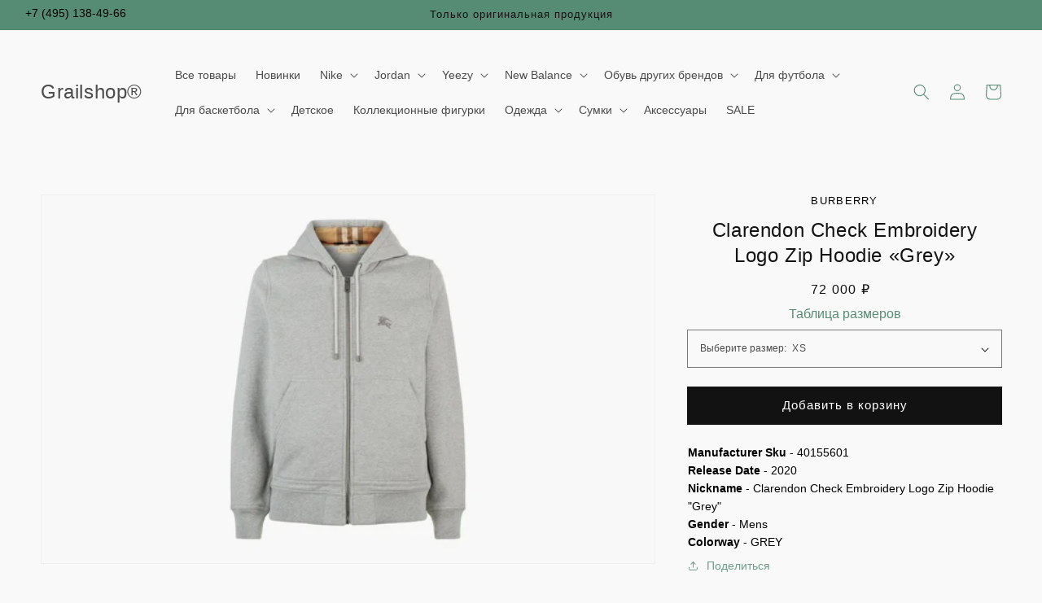

--- FILE ---
content_type: text/html; charset=utf-8
request_url: https://grailshop.ru/products/clarendon-check-embroidery-logo-zip-hoodie-grey
body_size: 44271
content:
<!doctype html>
<html class="no-js" lang="ru">
  <head>
    <meta charset="utf-8">
    <meta http-equiv="X-UA-Compatible" content="IE=edge">
    <meta name="viewport" content="width=device-width,initial-scale=1">
    <meta name="theme-color" content="">
    <link rel="canonical" href="https://grailshop.ru/products/clarendon-check-embroidery-logo-zip-hoodie-grey">
    <link rel="preconnect" href="https://cdn.shopify.com" crossorigin><link rel="icon" type="image/png" href="//grailshop.ru/cdn/shop/files/2-removebg_32x32.png?v=1631055164">  

    
    


      
       
        
         
          
           
            
             
             
              
              
              
    
    
 
    

<title>Clarendon Check Embroidery Logo Zip Hoodie «Grey» купить по выгодной цене | Заказать в магазине лимитированных кроссовок «Grailshop»</title>
<meta name="description" content="Clarendon Check Embroidery Logo Zip Hoodie «Grey» по оптимальной цене в интернет-магазине «Grailshop». Бесплатная доставка по Москве и всей России. Купить лимитированные кроссовки и шлепанцы можно на сайте или по телефону: ☎ +7 (495) 136-28-39">
<meta name="keywords" content="Clarendon Check Embroidery Logo Zip Hoodie «Grey» кроссовки каталог цена москва">

   
   
    
    
    

<meta property="og:site_name" content="Grailshop®">
<meta property="og:url" content="https://grailshop.ru/products/clarendon-check-embroidery-logo-zip-hoodie-grey">
<meta property="og:title" content="Burberry Clarendon Check Embroidery Logo Zip Hoodie «Grey» - 40155601 | Grailshop">
<meta property="og:type" content="product">
<meta property="og:description" content="Купить Burberry Clarendon Check Embroidery Logo Zip Hoodie «Grey» с бесплатной доставкой и примеркой. Grailshop - магазин оригинальных лимитированных кроссовок."><meta property="og:image" content="http://grailshop.ru/cdn/shop/files/Burberry-Clarendon-Check-Embroid.jpg?v=1689194514">
  <meta property="og:image:secure_url" content="https://grailshop.ru/cdn/shop/files/Burberry-Clarendon-Check-Embroid.jpg?v=1689194514">
  <meta property="og:image:width" content="2048">
  <meta property="og:image:height" content="1229"><meta property="og:price:amount" content="72 000">
  <meta property="og:price:currency" content="RUB"><meta name="twitter:card" content="summary_large_image">
<meta name="twitter:title" content="Burberry Clarendon Check Embroidery Logo Zip Hoodie «Grey» - 40155601 | Grailshop">
<meta name="twitter:description" content="Купить Burberry Clarendon Check Embroidery Logo Zip Hoodie «Grey» с бесплатной доставкой и примеркой. Grailshop - магазин оригинальных лимитированных кроссовок.">

	<script src="https://cdnjs.cloudflare.com/ajax/libs/jquery/3.6.0/jquery.min.js"></script>
      <script src="//grailshop.ru/cdn/shop/t/38/assets/antirius-checkout.js?v=36399363677215038561709982088" defer="defer"></script>
    <script src="//grailshop.ru/cdn/shop/t/38/assets/global.js?v=14237263177399231171709982088" defer="defer"></script>
    <script src="//grailshop.ru/cdn/shop/t/38/assets/checkout-form.js?v=13861530347447910441709982088" defer="defer"></script>
    <script>window.performance && window.performance.mark && window.performance.mark('shopify.content_for_header.start');</script><meta name="google-site-verification" content="4SEe9KGJ8RU4u_Flb7aVszyxR5qxwZeZ2coZchpgEbU">
<meta name="facebook-domain-verification" content="bqfp14zbsrodqcxc3gqsq8waj0ti8p">
<meta name="facebook-domain-verification" content="4aqncr3c640ziqtce6s0exwe7yywbw">
<meta id="shopify-digital-wallet" name="shopify-digital-wallet" content="/59751497900/digital_wallets/dialog">
<link rel="alternate" type="application/json+oembed" href="https://grailshop.ru/products/clarendon-check-embroidery-logo-zip-hoodie-grey.oembed">
<script async="async" src="/checkouts/internal/preloads.js?locale=ru-RU"></script>
<script id="shopify-features" type="application/json">{"accessToken":"55445df58fe6c847d20d47e7f11645f1","betas":["rich-media-storefront-analytics"],"domain":"grailshop.ru","predictiveSearch":true,"shopId":59751497900,"locale":"ru"}</script>
<script>var Shopify = Shopify || {};
Shopify.shop = "slava2002.myshopify.com";
Shopify.locale = "ru";
Shopify.currency = {"active":"RUB","rate":"1.0"};
Shopify.country = "RU";
Shopify.theme = {"name":"grailshop","id":140137169125,"schema_name":"Dawn","schema_version":"2.3.0","theme_store_id":null,"role":"main"};
Shopify.theme.handle = "null";
Shopify.theme.style = {"id":null,"handle":null};
Shopify.cdnHost = "grailshop.ru/cdn";
Shopify.routes = Shopify.routes || {};
Shopify.routes.root = "/";</script>
<script type="module">!function(o){(o.Shopify=o.Shopify||{}).modules=!0}(window);</script>
<script>!function(o){function n(){var o=[];function n(){o.push(Array.prototype.slice.apply(arguments))}return n.q=o,n}var t=o.Shopify=o.Shopify||{};t.loadFeatures=n(),t.autoloadFeatures=n()}(window);</script>
<script id="shop-js-analytics" type="application/json">{"pageType":"product"}</script>
<script defer="defer" async type="module" src="//grailshop.ru/cdn/shopifycloud/shop-js/modules/v2/client.init-shop-cart-sync_bMa4EAn1.ru.esm.js"></script>
<script defer="defer" async type="module" src="//grailshop.ru/cdn/shopifycloud/shop-js/modules/v2/chunk.common_4RF3jtGH.esm.js"></script>
<script defer="defer" async type="module" src="//grailshop.ru/cdn/shopifycloud/shop-js/modules/v2/chunk.modal_CZ8DnfZh.esm.js"></script>
<script type="module">
  await import("//grailshop.ru/cdn/shopifycloud/shop-js/modules/v2/client.init-shop-cart-sync_bMa4EAn1.ru.esm.js");
await import("//grailshop.ru/cdn/shopifycloud/shop-js/modules/v2/chunk.common_4RF3jtGH.esm.js");
await import("//grailshop.ru/cdn/shopifycloud/shop-js/modules/v2/chunk.modal_CZ8DnfZh.esm.js");

  window.Shopify.SignInWithShop?.initShopCartSync?.({"fedCMEnabled":true,"windoidEnabled":true});

</script>
<script>(function() {
  var isLoaded = false;
  function asyncLoad() {
    if (isLoaded) return;
    isLoaded = true;
    var urls = ["\/\/swymv3free-01.azureedge.net\/code\/swym-shopify.js?shop=slava2002.myshopify.com","https:\/\/zooomyapps.com\/wishlist\/ZooomyOrders.js?shop=slava2002.myshopify.com"];
    for (var i = 0; i < urls.length; i++) {
      var s = document.createElement('script');
      s.type = 'text/javascript';
      s.async = true;
      s.src = urls[i];
      var x = document.getElementsByTagName('script')[0];
      x.parentNode.insertBefore(s, x);
    }
  };
  if(window.attachEvent) {
    window.attachEvent('onload', asyncLoad);
  } else {
    window.addEventListener('load', asyncLoad, false);
  }
})();</script>
<script id="__st">var __st={"a":59751497900,"offset":10800,"reqid":"162d363f-b36d-4022-8c29-731cbc68d7ff-1769247618","pageurl":"grailshop.ru\/products\/clarendon-check-embroidery-logo-zip-hoodie-grey","u":"453ed0884bc8","p":"product","rtyp":"product","rid":8312234016997};</script>
<script>window.ShopifyPaypalV4VisibilityTracking = true;</script>
<script id="form-persister">!function(){'use strict';const t='contact',e='new_comment',n=[[t,t],['blogs',e],['comments',e],[t,'customer']],o='password',r='form_key',c=['recaptcha-v3-token','g-recaptcha-response','h-captcha-response',o],s=()=>{try{return window.sessionStorage}catch{return}},i='__shopify_v',u=t=>t.elements[r],a=function(){const t=[...n].map((([t,e])=>`form[action*='/${t}']:not([data-nocaptcha='true']) input[name='form_type'][value='${e}']`)).join(',');var e;return e=t,()=>e?[...document.querySelectorAll(e)].map((t=>t.form)):[]}();function m(t){const e=u(t);a().includes(t)&&(!e||!e.value)&&function(t){try{if(!s())return;!function(t){const e=s();if(!e)return;const n=u(t);if(!n)return;const o=n.value;o&&e.removeItem(o)}(t);const e=Array.from(Array(32),(()=>Math.random().toString(36)[2])).join('');!function(t,e){u(t)||t.append(Object.assign(document.createElement('input'),{type:'hidden',name:r})),t.elements[r].value=e}(t,e),function(t,e){const n=s();if(!n)return;const r=[...t.querySelectorAll(`input[type='${o}']`)].map((({name:t})=>t)),u=[...c,...r],a={};for(const[o,c]of new FormData(t).entries())u.includes(o)||(a[o]=c);n.setItem(e,JSON.stringify({[i]:1,action:t.action,data:a}))}(t,e)}catch(e){console.error('failed to persist form',e)}}(t)}const f=t=>{if('true'===t.dataset.persistBound)return;const e=function(t,e){const n=function(t){return'function'==typeof t.submit?t.submit:HTMLFormElement.prototype.submit}(t).bind(t);return function(){let t;return()=>{t||(t=!0,(()=>{try{e(),n()}catch(t){(t=>{console.error('form submit failed',t)})(t)}})(),setTimeout((()=>t=!1),250))}}()}(t,(()=>{m(t)}));!function(t,e){if('function'==typeof t.submit&&'function'==typeof e)try{t.submit=e}catch{}}(t,e),t.addEventListener('submit',(t=>{t.preventDefault(),e()})),t.dataset.persistBound='true'};!function(){function t(t){const e=(t=>{const e=t.target;return e instanceof HTMLFormElement?e:e&&e.form})(t);e&&m(e)}document.addEventListener('submit',t),document.addEventListener('DOMContentLoaded',(()=>{const e=a();for(const t of e)f(t);var n;n=document.body,new window.MutationObserver((t=>{for(const e of t)if('childList'===e.type&&e.addedNodes.length)for(const t of e.addedNodes)1===t.nodeType&&'FORM'===t.tagName&&a().includes(t)&&f(t)})).observe(n,{childList:!0,subtree:!0,attributes:!1}),document.removeEventListener('submit',t)}))}()}();</script>
<script integrity="sha256-4kQ18oKyAcykRKYeNunJcIwy7WH5gtpwJnB7kiuLZ1E=" data-source-attribution="shopify.loadfeatures" defer="defer" src="//grailshop.ru/cdn/shopifycloud/storefront/assets/storefront/load_feature-a0a9edcb.js" crossorigin="anonymous"></script>
<script data-source-attribution="shopify.dynamic_checkout.dynamic.init">var Shopify=Shopify||{};Shopify.PaymentButton=Shopify.PaymentButton||{isStorefrontPortableWallets:!0,init:function(){window.Shopify.PaymentButton.init=function(){};var t=document.createElement("script");t.src="https://grailshop.ru/cdn/shopifycloud/portable-wallets/latest/portable-wallets.ru.js",t.type="module",document.head.appendChild(t)}};
</script>
<script data-source-attribution="shopify.dynamic_checkout.buyer_consent">
  function portableWalletsHideBuyerConsent(e){var t=document.getElementById("shopify-buyer-consent"),n=document.getElementById("shopify-subscription-policy-button");t&&n&&(t.classList.add("hidden"),t.setAttribute("aria-hidden","true"),n.removeEventListener("click",e))}function portableWalletsShowBuyerConsent(e){var t=document.getElementById("shopify-buyer-consent"),n=document.getElementById("shopify-subscription-policy-button");t&&n&&(t.classList.remove("hidden"),t.removeAttribute("aria-hidden"),n.addEventListener("click",e))}window.Shopify?.PaymentButton&&(window.Shopify.PaymentButton.hideBuyerConsent=portableWalletsHideBuyerConsent,window.Shopify.PaymentButton.showBuyerConsent=portableWalletsShowBuyerConsent);
</script>
<script data-source-attribution="shopify.dynamic_checkout.cart.bootstrap">document.addEventListener("DOMContentLoaded",(function(){function t(){return document.querySelector("shopify-accelerated-checkout-cart, shopify-accelerated-checkout")}if(t())Shopify.PaymentButton.init();else{new MutationObserver((function(e,n){t()&&(Shopify.PaymentButton.init(),n.disconnect())})).observe(document.body,{childList:!0,subtree:!0})}}));
</script>
<script id="sections-script" data-sections="main-product,product-recommendations,header,footer" defer="defer" src="//grailshop.ru/cdn/shop/t/38/compiled_assets/scripts.js?v=2790"></script>
<script>window.performance && window.performance.mark && window.performance.mark('shopify.content_for_header.end');</script>


    <style data-shopify>
      
      
      
      
      

      :root {
        --font-body-family: "system_ui", -apple-system, 'Segoe UI', Roboto, 'Helvetica Neue', 'Noto Sans', 'Liberation Sans', Arial, sans-serif, 'Apple Color Emoji', 'Segoe UI Emoji', 'Segoe UI Symbol', 'Noto Color Emoji';
        --font-body-style: normal;
        --font-body-weight: 400;

        --font-heading-family: "system_ui", -apple-system, 'Segoe UI', Roboto, 'Helvetica Neue', 'Noto Sans', 'Liberation Sans', Arial, sans-serif, 'Apple Color Emoji', 'Segoe UI Emoji', 'Segoe UI Symbol', 'Noto Color Emoji';
        --font-heading-style: normal;
        --font-heading-weight: 400;

        --font-body-scale: 1.0;
        --font-heading-scale: 1.0;

        --color-base-text: 18, 18, 18;
        --color-base-background-1: 249, 249, 249;
        --color-base-background-2: 87, 140, 116;
        --color-base-solid-button-labels: 255, 255, 255;
        --color-base-outline-button-labels: 87, 140, 116;
        --color-base-accent-1: 18, 18, 18;
        --color-base-accent-2: 18, 18, 18;
        --payment-terms-background-color: #f9f9f9;

        --gradient-base-background-1: #f9f9f9;
        --gradient-base-background-2: #578c74;
        --gradient-base-accent-1: #121212;
        --gradient-base-accent-2: #121212;

        --page-width: 160rem;
        --page-width-margin: 2rem;
      }

      *,
      *::before,
      *::after {
        box-sizing: inherit;
      }

      html {
        box-sizing: border-box;
        font-size: calc(var(--font-body-scale) * 62.5%);
        height: 100%;
      }

      body {
        display: grid;
        grid-template-rows: auto auto 1fr auto;
        grid-template-columns: 100%;
        min-height: 100%;
        margin: 0;
        font-size: 1.35rem !important;
        letter-spacing: 0.0rem;
        line-height: 1.65;
        font-family: var(--font-body-family);
        font-style: var(--font-body-style);
        font-weight: var(--font-body-weight);
        color: #000000 !important;
      }

      @media screen and (min-width: 750px) {
        body {
          font-size: 1.6rem;
        }
      }
    </style>

    <link href="//grailshop.ru/cdn/shop/t/38/assets/base.css?v=47625312787607498301709982088" rel="stylesheet" type="text/css" media="all" />
    <link href="//grailshop.ru/cdn/shop/t/38/assets/custom.css?v=145361830042545771451709982088" rel="stylesheet" type="text/css" media="all" />
<link rel="stylesheet" href="//grailshop.ru/cdn/shop/t/38/assets/component-predictive-search.css?v=10425135875555615991709982087" media="print" onload="this.media='all'"><script>document.documentElement.className = document.documentElement.className.replace('no-js', 'js');</script>
  <!-- Yandex Metrica --><script type="text/javascript">
    /* PRELOADS */
const loadScript = (callback) => {
    callback();
};

document.addEventListener("DOMContentLoaded", () => {
    loadScript(function() {
        window.dataLayer = window.dataLayer || [];

        let sku = '';
        let template = "product";

        const cart = {
            'products': []
        };


        const triggersList = {
            cartTriggers: 'form[action="/cart/add"] [type="submit"],.add-to-cart,.cart-btn',
            viewCart: 'form[action="/cart"],.my-cart,.trigger-cart,#mobileCart',
            removeCartTrigger: '[href*="/cart/change"]',
            cartVisableSelector: ['.inlinecart.is-active,.inline-cart.is-active'],
        };

        const storeData = {
            dynamicCart: false,
            cart: cart.products,
            wishlist: null,
            removeCart: null
        }

        if (template.match(/.*product.*/gi) && !template.match(/.*collection.*/gi)) {
            let product_view = {
                'products': [{
                    'id': "8312234016997",
                    'name': "Clarendon Check Embroidery Logo Zip Hoodie «Grey»",
                    'price': "72 000",
                    'brand': "Burberry",
                    'category': "",
                    
                        
                            
                                "variant": "XS",
                            
                        
                            
                        
                            
                        
                            
                        
                    
                        
                            
                                "variant": "Серый",
                            
                        
                    
                }]
            };

            function productView() {
                sku = '';

                dataLayer.push({
                    "ecommerce": {
                        "detail": product_view
                    }
                });
            }

            productView();

            triggersList.cartTriggers.split(',').forEach(selector => {
                let element = document.querySelector(selector);
                if (element) {
                    element.addEventListener('click', () => {
                       let skumatch = "";
                        if (sku != skumatch) {
                            productView();
                        }
                    });
                }
            });
        }

        if (template.match(/.*cart.*/gi)) {
            triggersList.removeCartTrigger.split(',').forEach(selector => {
                let elements = document.querySelectorAll(selector);
                if (elements) {
                    elements.forEach(element => {
                        element.addEventListener('click', (event) => {
                            event.preventDefault();
                            fetch('/cart.js')
                                .then(response => response.json())
                                .then(data => {
                                    storeData.removeCart = data;
                                    let products_remove = {
                                        'products': storeData.removeCart.items.map(function(line_item) {
                                            return {
                                                'id': line_item.id,
                                                'name': line_item.title,
                                                'quantity': line_item.quantity
                                            }
                                        })
                                    };

                                    dataLayer.push({
                                        "ecommerce": {
                                            "remove": products_remove
                                        }
                                    });
                                });
                        });
                    });
                }
            });
        }

        triggersList.cartTriggers.split(',').forEach(selector => {
            let elements = document.querySelectorAll(selector);
            if (elements) {
                elements.forEach(element => {
                    element.addEventListener('click', (event) => {
                        let product_add = {
                            'products': [{
                                'id': "8312234016997",
                                'name': "Clarendon Check Embroidery Logo Zip Hoodie «Grey»",
                                'price': "72 000",
                                'brand': "Burberry",
                                'category': "",
                                
                                  
                                    
                                        "variant": "XS",
                                    
                                  
                                    
                                  
                                    
                                  
                                    
                                  
                                
                                  
                                    
                                        "variant": "Серый",
                                    
                                  
                                
                                'quantity': document.querySelector('[name="quantity"]') ? document.querySelector('[name="quantity"]').value : "1",
                            }]
                        };

                        dataLayer.push({
                            "ecommerce": {
                                "add": product_add
                            }
                        });
                    });
                });
            }
        });

    });
});


</script>
<!-- Yandex.Metrica counter -->
<script type="text/javascript" >
    (function(m,e,t,r,i,k,a){m[i]=m[i]||function(){(m[i].a=m[i].a||[]).push(arguments)};
    m[i].l=1*new Date();k=e.createElement(t),a=e.getElementsByTagName(t)[0],k.async=1,k.src=r,a.parentNode.insertBefore(k,a)})
    (window, document, "script", "https://mc.yandex.ru/metrika/tag.js", "ym");
    ym(86442195, "init", {
            clickmap:true,
            trackLinks:true,
            accurateTrackBounce:true,
            webvisor:true,
            ecommerce:"dataLayer"
    });
</script>
<noscript><div><img src="https://mc.yandex.ru/watch/86442195" style="position:absolute; left:-9999px;" alt="" /></div></noscript>
<!-- /Yandex.Metrica counter -->
<!-- Yandex Metrica -->

    <script>
      if(window.location.search.includes("contact_posted=true") && window.location.pathname === '/cart') {
        // пофиксить: после чекаута отображается старая корзина
        window.location.href = '/?contact_posted=true';
      }
    </script>
<link href="https://monorail-edge.shopifysvc.com" rel="dns-prefetch">
<script>(function(){if ("sendBeacon" in navigator && "performance" in window) {try {var session_token_from_headers = performance.getEntriesByType('navigation')[0].serverTiming.find(x => x.name == '_s').description;} catch {var session_token_from_headers = undefined;}var session_cookie_matches = document.cookie.match(/_shopify_s=([^;]*)/);var session_token_from_cookie = session_cookie_matches && session_cookie_matches.length === 2 ? session_cookie_matches[1] : "";var session_token = session_token_from_headers || session_token_from_cookie || "";function handle_abandonment_event(e) {var entries = performance.getEntries().filter(function(entry) {return /monorail-edge.shopifysvc.com/.test(entry.name);});if (!window.abandonment_tracked && entries.length === 0) {window.abandonment_tracked = true;var currentMs = Date.now();var navigation_start = performance.timing.navigationStart;var payload = {shop_id: 59751497900,url: window.location.href,navigation_start,duration: currentMs - navigation_start,session_token,page_type: "product"};window.navigator.sendBeacon("https://monorail-edge.shopifysvc.com/v1/produce", JSON.stringify({schema_id: "online_store_buyer_site_abandonment/1.1",payload: payload,metadata: {event_created_at_ms: currentMs,event_sent_at_ms: currentMs}}));}}window.addEventListener('pagehide', handle_abandonment_event);}}());</script>
<script id="web-pixels-manager-setup">(function e(e,d,r,n,o){if(void 0===o&&(o={}),!Boolean(null===(a=null===(i=window.Shopify)||void 0===i?void 0:i.analytics)||void 0===a?void 0:a.replayQueue)){var i,a;window.Shopify=window.Shopify||{};var t=window.Shopify;t.analytics=t.analytics||{};var s=t.analytics;s.replayQueue=[],s.publish=function(e,d,r){return s.replayQueue.push([e,d,r]),!0};try{self.performance.mark("wpm:start")}catch(e){}var l=function(){var e={modern:/Edge?\/(1{2}[4-9]|1[2-9]\d|[2-9]\d{2}|\d{4,})\.\d+(\.\d+|)|Firefox\/(1{2}[4-9]|1[2-9]\d|[2-9]\d{2}|\d{4,})\.\d+(\.\d+|)|Chrom(ium|e)\/(9{2}|\d{3,})\.\d+(\.\d+|)|(Maci|X1{2}).+ Version\/(15\.\d+|(1[6-9]|[2-9]\d|\d{3,})\.\d+)([,.]\d+|)( \(\w+\)|)( Mobile\/\w+|) Safari\/|Chrome.+OPR\/(9{2}|\d{3,})\.\d+\.\d+|(CPU[ +]OS|iPhone[ +]OS|CPU[ +]iPhone|CPU IPhone OS|CPU iPad OS)[ +]+(15[._]\d+|(1[6-9]|[2-9]\d|\d{3,})[._]\d+)([._]\d+|)|Android:?[ /-](13[3-9]|1[4-9]\d|[2-9]\d{2}|\d{4,})(\.\d+|)(\.\d+|)|Android.+Firefox\/(13[5-9]|1[4-9]\d|[2-9]\d{2}|\d{4,})\.\d+(\.\d+|)|Android.+Chrom(ium|e)\/(13[3-9]|1[4-9]\d|[2-9]\d{2}|\d{4,})\.\d+(\.\d+|)|SamsungBrowser\/([2-9]\d|\d{3,})\.\d+/,legacy:/Edge?\/(1[6-9]|[2-9]\d|\d{3,})\.\d+(\.\d+|)|Firefox\/(5[4-9]|[6-9]\d|\d{3,})\.\d+(\.\d+|)|Chrom(ium|e)\/(5[1-9]|[6-9]\d|\d{3,})\.\d+(\.\d+|)([\d.]+$|.*Safari\/(?![\d.]+ Edge\/[\d.]+$))|(Maci|X1{2}).+ Version\/(10\.\d+|(1[1-9]|[2-9]\d|\d{3,})\.\d+)([,.]\d+|)( \(\w+\)|)( Mobile\/\w+|) Safari\/|Chrome.+OPR\/(3[89]|[4-9]\d|\d{3,})\.\d+\.\d+|(CPU[ +]OS|iPhone[ +]OS|CPU[ +]iPhone|CPU IPhone OS|CPU iPad OS)[ +]+(10[._]\d+|(1[1-9]|[2-9]\d|\d{3,})[._]\d+)([._]\d+|)|Android:?[ /-](13[3-9]|1[4-9]\d|[2-9]\d{2}|\d{4,})(\.\d+|)(\.\d+|)|Mobile Safari.+OPR\/([89]\d|\d{3,})\.\d+\.\d+|Android.+Firefox\/(13[5-9]|1[4-9]\d|[2-9]\d{2}|\d{4,})\.\d+(\.\d+|)|Android.+Chrom(ium|e)\/(13[3-9]|1[4-9]\d|[2-9]\d{2}|\d{4,})\.\d+(\.\d+|)|Android.+(UC? ?Browser|UCWEB|U3)[ /]?(15\.([5-9]|\d{2,})|(1[6-9]|[2-9]\d|\d{3,})\.\d+)\.\d+|SamsungBrowser\/(5\.\d+|([6-9]|\d{2,})\.\d+)|Android.+MQ{2}Browser\/(14(\.(9|\d{2,})|)|(1[5-9]|[2-9]\d|\d{3,})(\.\d+|))(\.\d+|)|K[Aa][Ii]OS\/(3\.\d+|([4-9]|\d{2,})\.\d+)(\.\d+|)/},d=e.modern,r=e.legacy,n=navigator.userAgent;return n.match(d)?"modern":n.match(r)?"legacy":"unknown"}(),u="modern"===l?"modern":"legacy",c=(null!=n?n:{modern:"",legacy:""})[u],f=function(e){return[e.baseUrl,"/wpm","/b",e.hashVersion,"modern"===e.buildTarget?"m":"l",".js"].join("")}({baseUrl:d,hashVersion:r,buildTarget:u}),m=function(e){var d=e.version,r=e.bundleTarget,n=e.surface,o=e.pageUrl,i=e.monorailEndpoint;return{emit:function(e){var a=e.status,t=e.errorMsg,s=(new Date).getTime(),l=JSON.stringify({metadata:{event_sent_at_ms:s},events:[{schema_id:"web_pixels_manager_load/3.1",payload:{version:d,bundle_target:r,page_url:o,status:a,surface:n,error_msg:t},metadata:{event_created_at_ms:s}}]});if(!i)return console&&console.warn&&console.warn("[Web Pixels Manager] No Monorail endpoint provided, skipping logging."),!1;try{return self.navigator.sendBeacon.bind(self.navigator)(i,l)}catch(e){}var u=new XMLHttpRequest;try{return u.open("POST",i,!0),u.setRequestHeader("Content-Type","text/plain"),u.send(l),!0}catch(e){return console&&console.warn&&console.warn("[Web Pixels Manager] Got an unhandled error while logging to Monorail."),!1}}}}({version:r,bundleTarget:l,surface:e.surface,pageUrl:self.location.href,monorailEndpoint:e.monorailEndpoint});try{o.browserTarget=l,function(e){var d=e.src,r=e.async,n=void 0===r||r,o=e.onload,i=e.onerror,a=e.sri,t=e.scriptDataAttributes,s=void 0===t?{}:t,l=document.createElement("script"),u=document.querySelector("head"),c=document.querySelector("body");if(l.async=n,l.src=d,a&&(l.integrity=a,l.crossOrigin="anonymous"),s)for(var f in s)if(Object.prototype.hasOwnProperty.call(s,f))try{l.dataset[f]=s[f]}catch(e){}if(o&&l.addEventListener("load",o),i&&l.addEventListener("error",i),u)u.appendChild(l);else{if(!c)throw new Error("Did not find a head or body element to append the script");c.appendChild(l)}}({src:f,async:!0,onload:function(){if(!function(){var e,d;return Boolean(null===(d=null===(e=window.Shopify)||void 0===e?void 0:e.analytics)||void 0===d?void 0:d.initialized)}()){var d=window.webPixelsManager.init(e)||void 0;if(d){var r=window.Shopify.analytics;r.replayQueue.forEach((function(e){var r=e[0],n=e[1],o=e[2];d.publishCustomEvent(r,n,o)})),r.replayQueue=[],r.publish=d.publishCustomEvent,r.visitor=d.visitor,r.initialized=!0}}},onerror:function(){return m.emit({status:"failed",errorMsg:"".concat(f," has failed to load")})},sri:function(e){var d=/^sha384-[A-Za-z0-9+/=]+$/;return"string"==typeof e&&d.test(e)}(c)?c:"",scriptDataAttributes:o}),m.emit({status:"loading"})}catch(e){m.emit({status:"failed",errorMsg:(null==e?void 0:e.message)||"Unknown error"})}}})({shopId: 59751497900,storefrontBaseUrl: "https://grailshop.ru",extensionsBaseUrl: "https://extensions.shopifycdn.com/cdn/shopifycloud/web-pixels-manager",monorailEndpoint: "https://monorail-edge.shopifysvc.com/unstable/produce_batch",surface: "storefront-renderer",enabledBetaFlags: ["2dca8a86"],webPixelsConfigList: [{"id":"496697573","configuration":"{\"config\":\"{\\\"pixel_id\\\":\\\"G-HY2GXJE409\\\",\\\"gtag_events\\\":[{\\\"type\\\":\\\"purchase\\\",\\\"action_label\\\":\\\"G-HY2GXJE409\\\"},{\\\"type\\\":\\\"page_view\\\",\\\"action_label\\\":\\\"G-HY2GXJE409\\\"},{\\\"type\\\":\\\"view_item\\\",\\\"action_label\\\":\\\"G-HY2GXJE409\\\"},{\\\"type\\\":\\\"search\\\",\\\"action_label\\\":\\\"G-HY2GXJE409\\\"},{\\\"type\\\":\\\"add_to_cart\\\",\\\"action_label\\\":\\\"G-HY2GXJE409\\\"},{\\\"type\\\":\\\"begin_checkout\\\",\\\"action_label\\\":\\\"G-HY2GXJE409\\\"},{\\\"type\\\":\\\"add_payment_info\\\",\\\"action_label\\\":\\\"G-HY2GXJE409\\\"}],\\\"enable_monitoring_mode\\\":false}\"}","eventPayloadVersion":"v1","runtimeContext":"OPEN","scriptVersion":"b2a88bafab3e21179ed38636efcd8a93","type":"APP","apiClientId":1780363,"privacyPurposes":[],"dataSharingAdjustments":{"protectedCustomerApprovalScopes":["read_customer_address","read_customer_email","read_customer_name","read_customer_personal_data","read_customer_phone"]}},{"id":"148701413","configuration":"{\"pixel_id\":\"356936686211994\",\"pixel_type\":\"facebook_pixel\",\"metaapp_system_user_token\":\"-\"}","eventPayloadVersion":"v1","runtimeContext":"OPEN","scriptVersion":"ca16bc87fe92b6042fbaa3acc2fbdaa6","type":"APP","apiClientId":2329312,"privacyPurposes":["ANALYTICS","MARKETING","SALE_OF_DATA"],"dataSharingAdjustments":{"protectedCustomerApprovalScopes":["read_customer_address","read_customer_email","read_customer_name","read_customer_personal_data","read_customer_phone"]}},{"id":"shopify-app-pixel","configuration":"{}","eventPayloadVersion":"v1","runtimeContext":"STRICT","scriptVersion":"0450","apiClientId":"shopify-pixel","type":"APP","privacyPurposes":["ANALYTICS","MARKETING"]},{"id":"shopify-custom-pixel","eventPayloadVersion":"v1","runtimeContext":"LAX","scriptVersion":"0450","apiClientId":"shopify-pixel","type":"CUSTOM","privacyPurposes":["ANALYTICS","MARKETING"]}],isMerchantRequest: false,initData: {"shop":{"name":"Grailshop®","paymentSettings":{"currencyCode":"RUB"},"myshopifyDomain":"slava2002.myshopify.com","countryCode":"KZ","storefrontUrl":"https:\/\/grailshop.ru"},"customer":null,"cart":null,"checkout":null,"productVariants":[{"price":{"amount":72000.0,"currencyCode":"RUB"},"product":{"title":"Clarendon Check Embroidery Logo Zip Hoodie «Grey»","vendor":"Burberry","id":"8312234016997","untranslatedTitle":"Clarendon Check Embroidery Logo Zip Hoodie «Grey»","url":"\/products\/clarendon-check-embroidery-logo-zip-hoodie-grey","type":"Зип Худи"},"id":"44140970377445","image":{"src":"\/\/grailshop.ru\/cdn\/shop\/files\/Burberry-Clarendon-Check-Embroid.jpg?v=1689194514"},"sku":"40155601","title":"XS \/ Серый","untranslatedTitle":"XS \/ Серый"},{"price":{"amount":72000.0,"currencyCode":"RUB"},"product":{"title":"Clarendon Check Embroidery Logo Zip Hoodie «Grey»","vendor":"Burberry","id":"8312234016997","untranslatedTitle":"Clarendon Check Embroidery Logo Zip Hoodie «Grey»","url":"\/products\/clarendon-check-embroidery-logo-zip-hoodie-grey","type":"Зип Худи"},"id":"44140970410213","image":{"src":"\/\/grailshop.ru\/cdn\/shop\/files\/Burberry-Clarendon-Check-Embroid.jpg?v=1689194514"},"sku":"40155601","title":"S \/ Серый","untranslatedTitle":"S \/ Серый"},{"price":{"amount":72000.0,"currencyCode":"RUB"},"product":{"title":"Clarendon Check Embroidery Logo Zip Hoodie «Grey»","vendor":"Burberry","id":"8312234016997","untranslatedTitle":"Clarendon Check Embroidery Logo Zip Hoodie «Grey»","url":"\/products\/clarendon-check-embroidery-logo-zip-hoodie-grey","type":"Зип Худи"},"id":"44140970442981","image":{"src":"\/\/grailshop.ru\/cdn\/shop\/files\/Burberry-Clarendon-Check-Embroid.jpg?v=1689194514"},"sku":"40155601","title":"M \/ Серый","untranslatedTitle":"M \/ Серый"},{"price":{"amount":72000.0,"currencyCode":"RUB"},"product":{"title":"Clarendon Check Embroidery Logo Zip Hoodie «Grey»","vendor":"Burberry","id":"8312234016997","untranslatedTitle":"Clarendon Check Embroidery Logo Zip Hoodie «Grey»","url":"\/products\/clarendon-check-embroidery-logo-zip-hoodie-grey","type":"Зип Худи"},"id":"44140970475749","image":{"src":"\/\/grailshop.ru\/cdn\/shop\/files\/Burberry-Clarendon-Check-Embroid.jpg?v=1689194514"},"sku":"40155601","title":"L \/ Серый","untranslatedTitle":"L \/ Серый"}],"purchasingCompany":null},},"https://grailshop.ru/cdn","fcfee988w5aeb613cpc8e4bc33m6693e112",{"modern":"","legacy":""},{"shopId":"59751497900","storefrontBaseUrl":"https:\/\/grailshop.ru","extensionBaseUrl":"https:\/\/extensions.shopifycdn.com\/cdn\/shopifycloud\/web-pixels-manager","surface":"storefront-renderer","enabledBetaFlags":"[\"2dca8a86\"]","isMerchantRequest":"false","hashVersion":"fcfee988w5aeb613cpc8e4bc33m6693e112","publish":"custom","events":"[[\"page_viewed\",{}],[\"product_viewed\",{\"productVariant\":{\"price\":{\"amount\":72000.0,\"currencyCode\":\"RUB\"},\"product\":{\"title\":\"Clarendon Check Embroidery Logo Zip Hoodie «Grey»\",\"vendor\":\"Burberry\",\"id\":\"8312234016997\",\"untranslatedTitle\":\"Clarendon Check Embroidery Logo Zip Hoodie «Grey»\",\"url\":\"\/products\/clarendon-check-embroidery-logo-zip-hoodie-grey\",\"type\":\"Зип Худи\"},\"id\":\"44140970377445\",\"image\":{\"src\":\"\/\/grailshop.ru\/cdn\/shop\/files\/Burberry-Clarendon-Check-Embroid.jpg?v=1689194514\"},\"sku\":\"40155601\",\"title\":\"XS \/ Серый\",\"untranslatedTitle\":\"XS \/ Серый\"}}]]"});</script><script>
  window.ShopifyAnalytics = window.ShopifyAnalytics || {};
  window.ShopifyAnalytics.meta = window.ShopifyAnalytics.meta || {};
  window.ShopifyAnalytics.meta.currency = 'RUB';
  var meta = {"product":{"id":8312234016997,"gid":"gid:\/\/shopify\/Product\/8312234016997","vendor":"Burberry","type":"Зип Худи","handle":"clarendon-check-embroidery-logo-zip-hoodie-grey","variants":[{"id":44140970377445,"price":7200000,"name":"Clarendon Check Embroidery Logo Zip Hoodie «Grey» - XS \/ Серый","public_title":"XS \/ Серый","sku":"40155601"},{"id":44140970410213,"price":7200000,"name":"Clarendon Check Embroidery Logo Zip Hoodie «Grey» - S \/ Серый","public_title":"S \/ Серый","sku":"40155601"},{"id":44140970442981,"price":7200000,"name":"Clarendon Check Embroidery Logo Zip Hoodie «Grey» - M \/ Серый","public_title":"M \/ Серый","sku":"40155601"},{"id":44140970475749,"price":7200000,"name":"Clarendon Check Embroidery Logo Zip Hoodie «Grey» - L \/ Серый","public_title":"L \/ Серый","sku":"40155601"}],"remote":false},"page":{"pageType":"product","resourceType":"product","resourceId":8312234016997,"requestId":"162d363f-b36d-4022-8c29-731cbc68d7ff-1769247618"}};
  for (var attr in meta) {
    window.ShopifyAnalytics.meta[attr] = meta[attr];
  }
</script>
<script class="analytics">
  (function () {
    var customDocumentWrite = function(content) {
      var jquery = null;

      if (window.jQuery) {
        jquery = window.jQuery;
      } else if (window.Checkout && window.Checkout.$) {
        jquery = window.Checkout.$;
      }

      if (jquery) {
        jquery('body').append(content);
      }
    };

    var hasLoggedConversion = function(token) {
      if (token) {
        return document.cookie.indexOf('loggedConversion=' + token) !== -1;
      }
      return false;
    }

    var setCookieIfConversion = function(token) {
      if (token) {
        var twoMonthsFromNow = new Date(Date.now());
        twoMonthsFromNow.setMonth(twoMonthsFromNow.getMonth() + 2);

        document.cookie = 'loggedConversion=' + token + '; expires=' + twoMonthsFromNow;
      }
    }

    var trekkie = window.ShopifyAnalytics.lib = window.trekkie = window.trekkie || [];
    if (trekkie.integrations) {
      return;
    }
    trekkie.methods = [
      'identify',
      'page',
      'ready',
      'track',
      'trackForm',
      'trackLink'
    ];
    trekkie.factory = function(method) {
      return function() {
        var args = Array.prototype.slice.call(arguments);
        args.unshift(method);
        trekkie.push(args);
        return trekkie;
      };
    };
    for (var i = 0; i < trekkie.methods.length; i++) {
      var key = trekkie.methods[i];
      trekkie[key] = trekkie.factory(key);
    }
    trekkie.load = function(config) {
      trekkie.config = config || {};
      trekkie.config.initialDocumentCookie = document.cookie;
      var first = document.getElementsByTagName('script')[0];
      var script = document.createElement('script');
      script.type = 'text/javascript';
      script.onerror = function(e) {
        var scriptFallback = document.createElement('script');
        scriptFallback.type = 'text/javascript';
        scriptFallback.onerror = function(error) {
                var Monorail = {
      produce: function produce(monorailDomain, schemaId, payload) {
        var currentMs = new Date().getTime();
        var event = {
          schema_id: schemaId,
          payload: payload,
          metadata: {
            event_created_at_ms: currentMs,
            event_sent_at_ms: currentMs
          }
        };
        return Monorail.sendRequest("https://" + monorailDomain + "/v1/produce", JSON.stringify(event));
      },
      sendRequest: function sendRequest(endpointUrl, payload) {
        // Try the sendBeacon API
        if (window && window.navigator && typeof window.navigator.sendBeacon === 'function' && typeof window.Blob === 'function' && !Monorail.isIos12()) {
          var blobData = new window.Blob([payload], {
            type: 'text/plain'
          });

          if (window.navigator.sendBeacon(endpointUrl, blobData)) {
            return true;
          } // sendBeacon was not successful

        } // XHR beacon

        var xhr = new XMLHttpRequest();

        try {
          xhr.open('POST', endpointUrl);
          xhr.setRequestHeader('Content-Type', 'text/plain');
          xhr.send(payload);
        } catch (e) {
          console.log(e);
        }

        return false;
      },
      isIos12: function isIos12() {
        return window.navigator.userAgent.lastIndexOf('iPhone; CPU iPhone OS 12_') !== -1 || window.navigator.userAgent.lastIndexOf('iPad; CPU OS 12_') !== -1;
      }
    };
    Monorail.produce('monorail-edge.shopifysvc.com',
      'trekkie_storefront_load_errors/1.1',
      {shop_id: 59751497900,
      theme_id: 140137169125,
      app_name: "storefront",
      context_url: window.location.href,
      source_url: "//grailshop.ru/cdn/s/trekkie.storefront.8d95595f799fbf7e1d32231b9a28fd43b70c67d3.min.js"});

        };
        scriptFallback.async = true;
        scriptFallback.src = '//grailshop.ru/cdn/s/trekkie.storefront.8d95595f799fbf7e1d32231b9a28fd43b70c67d3.min.js';
        first.parentNode.insertBefore(scriptFallback, first);
      };
      script.async = true;
      script.src = '//grailshop.ru/cdn/s/trekkie.storefront.8d95595f799fbf7e1d32231b9a28fd43b70c67d3.min.js';
      first.parentNode.insertBefore(script, first);
    };
    trekkie.load(
      {"Trekkie":{"appName":"storefront","development":false,"defaultAttributes":{"shopId":59751497900,"isMerchantRequest":null,"themeId":140137169125,"themeCityHash":"3038827075409168719","contentLanguage":"ru","currency":"RUB","eventMetadataId":"aa5dbbc4-f371-4516-98a5-2d67cdbd5544"},"isServerSideCookieWritingEnabled":true,"monorailRegion":"shop_domain","enabledBetaFlags":["65f19447"]},"Session Attribution":{},"S2S":{"facebookCapiEnabled":true,"source":"trekkie-storefront-renderer","apiClientId":580111}}
    );

    var loaded = false;
    trekkie.ready(function() {
      if (loaded) return;
      loaded = true;

      window.ShopifyAnalytics.lib = window.trekkie;

      var originalDocumentWrite = document.write;
      document.write = customDocumentWrite;
      try { window.ShopifyAnalytics.merchantGoogleAnalytics.call(this); } catch(error) {};
      document.write = originalDocumentWrite;

      window.ShopifyAnalytics.lib.page(null,{"pageType":"product","resourceType":"product","resourceId":8312234016997,"requestId":"162d363f-b36d-4022-8c29-731cbc68d7ff-1769247618","shopifyEmitted":true});

      var match = window.location.pathname.match(/checkouts\/(.+)\/(thank_you|post_purchase)/)
      var token = match? match[1]: undefined;
      if (!hasLoggedConversion(token)) {
        setCookieIfConversion(token);
        window.ShopifyAnalytics.lib.track("Viewed Product",{"currency":"RUB","variantId":44140970377445,"productId":8312234016997,"productGid":"gid:\/\/shopify\/Product\/8312234016997","name":"Clarendon Check Embroidery Logo Zip Hoodie «Grey» - XS \/ Серый","price":"72000.00","sku":"40155601","brand":"Burberry","variant":"XS \/ Серый","category":"Зип Худи","nonInteraction":true,"remote":false},undefined,undefined,{"shopifyEmitted":true});
      window.ShopifyAnalytics.lib.track("monorail:\/\/trekkie_storefront_viewed_product\/1.1",{"currency":"RUB","variantId":44140970377445,"productId":8312234016997,"productGid":"gid:\/\/shopify\/Product\/8312234016997","name":"Clarendon Check Embroidery Logo Zip Hoodie «Grey» - XS \/ Серый","price":"72000.00","sku":"40155601","brand":"Burberry","variant":"XS \/ Серый","category":"Зип Худи","nonInteraction":true,"remote":false,"referer":"https:\/\/grailshop.ru\/products\/clarendon-check-embroidery-logo-zip-hoodie-grey"});
      }
    });


        var eventsListenerScript = document.createElement('script');
        eventsListenerScript.async = true;
        eventsListenerScript.src = "//grailshop.ru/cdn/shopifycloud/storefront/assets/shop_events_listener-3da45d37.js";
        document.getElementsByTagName('head')[0].appendChild(eventsListenerScript);

})();</script>
  <script>
  if (!window.ga || (window.ga && typeof window.ga !== 'function')) {
    window.ga = function ga() {
      (window.ga.q = window.ga.q || []).push(arguments);
      if (window.Shopify && window.Shopify.analytics && typeof window.Shopify.analytics.publish === 'function') {
        window.Shopify.analytics.publish("ga_stub_called", {}, {sendTo: "google_osp_migration"});
      }
      console.error("Shopify's Google Analytics stub called with:", Array.from(arguments), "\nSee https://help.shopify.com/manual/promoting-marketing/pixels/pixel-migration#google for more information.");
    };
    if (window.Shopify && window.Shopify.analytics && typeof window.Shopify.analytics.publish === 'function') {
      window.Shopify.analytics.publish("ga_stub_initialized", {}, {sendTo: "google_osp_migration"});
    }
  }
</script>
<script
  defer
  src="https://grailshop.ru/cdn/shopifycloud/perf-kit/shopify-perf-kit-3.0.4.min.js"
  data-application="storefront-renderer"
  data-shop-id="59751497900"
  data-render-region="gcp-us-east1"
  data-page-type="product"
  data-theme-instance-id="140137169125"
  data-theme-name="Dawn"
  data-theme-version="2.3.0"
  data-monorail-region="shop_domain"
  data-resource-timing-sampling-rate="10"
  data-shs="true"
  data-shs-beacon="true"
  data-shs-export-with-fetch="true"
  data-shs-logs-sample-rate="1"
  data-shs-beacon-endpoint="https://grailshop.ru/api/collect"
></script>
</head>

  <body class="gradient">
    <span class="list-social__item cont_head">
    <a href="tel:+74951384966" class="phn">+7 (495) 138-49-66</a>
    
  
  



    </span>
    <a class="skip-to-content-link button visually-hidden" href="#MainContent">
      Перейти к контенту
    </a>

    <div id="shopify-section-announcement-bar" class="shopify-section"><div class="announcement-bar color-background-2 gradient" role="region" aria-label="Объявление" ><p class="announcement-bar__message h5">
                Только оригинальная продукция
</p></div>

</div>
    <div id="shopify-section-header" class="shopify-section"><link rel="stylesheet" href="//grailshop.ru/cdn/shop/t/38/assets/component-list-menu.css?v=161614383810958508431709982088" media="print" onload="this.media='all'">
<link rel="stylesheet" href="//grailshop.ru/cdn/shop/t/38/assets/component-search.css?v=128662198121899399791709982087" media="print" onload="this.media='all'">
<link rel="stylesheet" href="//grailshop.ru/cdn/shop/t/38/assets/component-menu-drawer.css?v=35747145643370043011709982087" media="print" onload="this.media='all'">
<link rel="stylesheet" href="//grailshop.ru/cdn/shop/t/38/assets/component-cart-notification.css?v=168160950397931396041709982087" media="print" onload="this.media='all'">
<link rel="stylesheet" href="//grailshop.ru/cdn/shop/t/38/assets/component-cart-items.css?v=66764593009401432141709982088" media="print" onload="this.media='all'"><link rel="stylesheet" href="//grailshop.ru/cdn/shop/t/38/assets/component-price.css?v=74047226296027041741709982087" media="print" onload="this.media='all'">
  <link rel="stylesheet" href="//grailshop.ru/cdn/shop/t/38/assets/component-loading-overlay.css?v=167310470843593579841709982088" media="print" onload="this.media='all'"><noscript><link href="//grailshop.ru/cdn/shop/t/38/assets/component-list-menu.css?v=161614383810958508431709982088" rel="stylesheet" type="text/css" media="all" /></noscript>
<noscript><link href="//grailshop.ru/cdn/shop/t/38/assets/component-search.css?v=128662198121899399791709982087" rel="stylesheet" type="text/css" media="all" /></noscript>
<noscript><link href="//grailshop.ru/cdn/shop/t/38/assets/component-menu-drawer.css?v=35747145643370043011709982087" rel="stylesheet" type="text/css" media="all" /></noscript>
<noscript><link href="//grailshop.ru/cdn/shop/t/38/assets/component-cart-notification.css?v=168160950397931396041709982087" rel="stylesheet" type="text/css" media="all" /></noscript>
<noscript><link href="//grailshop.ru/cdn/shop/t/38/assets/component-cart-items.css?v=66764593009401432141709982088" rel="stylesheet" type="text/css" media="all" /></noscript>

<style>
  header-drawer {
    justify-self: start;
    margin-left: -1.2rem;
  }

  @media screen and (min-width: 990px) {
    header-drawer {
      display: none;
    }
  }

  .menu-drawer-container {
    display: flex;
  }

  .list-menu {
    list-style: none;
    padding: 0;
    margin: 0;
  }

  .list-menu--inline {
    display: inline-flex;
    flex-wrap: wrap;
  }

  summary.list-menu__item {
    padding-right: 2.7rem;
  }

  .list-menu__item {
    display: flex;
    align-items: center;
    line-height: calc(1 + 0.3 / var(--font-body-scale));
    margin-bottom: 2.5rem;
  }

  .list-menu__item--link {
    text-decoration: none;
    padding-bottom: 1rem;
    padding-top: 1rem;
    line-height: calc(1 + 0.8 / var(--font-body-scale));
  }

  @media screen and (min-width: 750px) {
    .list-menu__item--link {
      padding-bottom: 0.5rem;
      padding-top: 0.5rem;
    }
  }
</style>

<script src="//grailshop.ru/cdn/shop/t/38/assets/details-disclosure.js?v=130383321174778955031709982088" defer="defer"></script>
<script src="//grailshop.ru/cdn/shop/t/38/assets/details-modal.js?v=28236984606388830511709982088" defer="defer"></script>
<script src="//grailshop.ru/cdn/shop/t/38/assets/cart-notification.js?v=18770815536247936311709982087" defer="defer"></script>

<svg xmlns="http://www.w3.org/2000/svg" class="hidden">
  <symbol id="icon-search" viewbox="0 0 18 19" fill="none">
    <path fill-rule="evenodd" clip-rule="evenodd" d="M11.03 11.68A5.784 5.784 0 112.85 3.5a5.784 5.784 0 018.18 8.18zm.26 1.12a6.78 6.78 0 11.72-.7l5.4 5.4a.5.5 0 11-.71.7l-5.41-5.4z" fill="currentColor"/>
  </symbol>

  <symbol id="icon-close" class="icon icon-close" fill="none" viewBox="0 0 18 17">
    <path d="M.865 15.978a.5.5 0 00.707.707l7.433-7.431 7.579 7.282a.501.501 0 00.846-.37.5.5 0 00-.153-.351L9.712 8.546l7.417-7.416a.5.5 0 10-.707-.708L8.991 7.853 1.413.573a.5.5 0 10-.693.72l7.563 7.268-7.418 7.417z" fill="currentColor">
  </symbol>
</svg>
<sticky-header class="header-wrapper color-background-1 gradient">
  <header class="header header--middle-left page-width header--has-menu"><header-drawer data-breakpoint="tablet">
        <details class="menu-drawer-container">
          <summary class="header__icon header__icon--menu header__icon--summary link focus-inset" aria-label="Меню">
            <span>
              <svg xmlns="http://www.w3.org/2000/svg" aria-hidden="true" focusable="false" role="presentation" class="icon icon-hamburger" fill="none" viewBox="0 0 18 16">
  <path d="M1 .5a.5.5 0 100 1h15.71a.5.5 0 000-1H1zM.5 8a.5.5 0 01.5-.5h15.71a.5.5 0 010 1H1A.5.5 0 01.5 8zm0 7a.5.5 0 01.5-.5h15.71a.5.5 0 010 1H1a.5.5 0 01-.5-.5z" fill="currentColor">
</svg>

              <svg xmlns="http://www.w3.org/2000/svg" aria-hidden="true" focusable="false" role="presentation" class="icon icon-close" fill="none" viewBox="0 0 18 17">
  <path d="M.865 15.978a.5.5 0 00.707.707l7.433-7.431 7.579 7.282a.501.501 0 00.846-.37.5.5 0 00-.153-.351L9.712 8.546l7.417-7.416a.5.5 0 10-.707-.708L8.991 7.853 1.413.573a.5.5 0 10-.693.72l7.563 7.268-7.418 7.417z" fill="currentColor">
</svg>

            </span>
          </summary>
          <div id="menu-drawer" class="menu-drawer motion-reduce" tabindex="-1">
            <div class="menu-drawer__inner-container">
              <div class="menu-drawer__navigation-container">
                <a href="tel:+7 (495) 138-49-66"> +7(495)138-49-66</a>
                <nav class="menu-drawer__navigation">
                  <ul class="menu-drawer__menu list-menu" role="list"><li><a href="/collections/%D0%B2%D1%81%D0%B5-%D1%82%D0%BE%D0%B2%D0%B0%D1%80%D1%8B" class="menu-drawer__menu-item list-menu__item link link--text focus-inset">
                            Все товары
                          </a></li><li><a href="/collections/%D0%BD%D0%BE%D0%B2%D0%B8%D0%BD%D0%BA%D0%B8" class="menu-drawer__menu-item list-menu__item link link--text focus-inset">
                            Новинки 
                          </a></li><li><details>
                            <summary class="menu-drawer__menu-item list-menu__item link link--text focus-inset">
                              Nike
                              <svg viewBox="0 0 14 10" fill="none" aria-hidden="true" focusable="false" role="presentation" class="icon icon-arrow" xmlns="http://www.w3.org/2000/svg">
  <path fill-rule="evenodd" clip-rule="evenodd" d="M8.537.808a.5.5 0 01.817-.162l4 4a.5.5 0 010 .708l-4 4a.5.5 0 11-.708-.708L11.793 5.5H1a.5.5 0 010-1h10.793L8.646 1.354a.5.5 0 01-.109-.546z" fill="currentColor">
</svg>

                              <svg aria-hidden="true" focusable="false" role="presentation" class="icon icon-caret" viewBox="0 0 10 6">
  <path fill-rule="evenodd" clip-rule="evenodd" d="M9.354.646a.5.5 0 00-.708 0L5 4.293 1.354.646a.5.5 0 00-.708.708l4 4a.5.5 0 00.708 0l4-4a.5.5 0 000-.708z" fill="currentColor">
</svg>

                            </summary>
                            <div id="link-Nike" class="menu-drawer__submenu motion-reduce" tabindex="-1">
                              <div class="menu-drawer__inner-submenu">
                                <button class="menu-drawer__close-button link link--text focus-inset" aria-expanded="true">
                                  <svg viewBox="0 0 14 10" fill="none" aria-hidden="true" focusable="false" role="presentation" class="icon icon-arrow" xmlns="http://www.w3.org/2000/svg">
  <path fill-rule="evenodd" clip-rule="evenodd" d="M8.537.808a.5.5 0 01.817-.162l4 4a.5.5 0 010 .708l-4 4a.5.5 0 11-.708-.708L11.793 5.5H1a.5.5 0 010-1h10.793L8.646 1.354a.5.5 0 01-.109-.546z" fill="currentColor">
</svg>

                                  Nike
                                </button>
                                <ul class="menu-drawer__menu list-menu" role="list" tabindex="-1"><li><a href="/collections/nike" class="menu-drawer__menu-item link link--text list-menu__item focus-inset">
                                          Все Nike
                                        </a></li><li><details>
                                          <summary class="menu-drawer__menu-item link link--text list-menu__item focus-inset">
                                            Nike Dunk
                                            <svg viewBox="0 0 14 10" fill="none" aria-hidden="true" focusable="false" role="presentation" class="icon icon-arrow" xmlns="http://www.w3.org/2000/svg">
  <path fill-rule="evenodd" clip-rule="evenodd" d="M8.537.808a.5.5 0 01.817-.162l4 4a.5.5 0 010 .708l-4 4a.5.5 0 11-.708-.708L11.793 5.5H1a.5.5 0 010-1h10.793L8.646 1.354a.5.5 0 01-.109-.546z" fill="currentColor">
</svg>

                                            <svg aria-hidden="true" focusable="false" role="presentation" class="icon icon-caret" viewBox="0 0 10 6">
  <path fill-rule="evenodd" clip-rule="evenodd" d="M9.354.646a.5.5 0 00-.708 0L5 4.293 1.354.646a.5.5 0 00-.708.708l4 4a.5.5 0 00.708 0l4-4a.5.5 0 000-.708z" fill="currentColor">
</svg>

                                          </summary>
                                          <div id="childlink-Nike Dunk" class="menu-drawer__submenu motion-reduce">
                                            <button class="menu-drawer__close-button link link--text focus-inset" aria-expanded="true">
                                              <svg viewBox="0 0 14 10" fill="none" aria-hidden="true" focusable="false" role="presentation" class="icon icon-arrow" xmlns="http://www.w3.org/2000/svg">
  <path fill-rule="evenodd" clip-rule="evenodd" d="M8.537.808a.5.5 0 01.817-.162l4 4a.5.5 0 010 .708l-4 4a.5.5 0 11-.708-.708L11.793 5.5H1a.5.5 0 010-1h10.793L8.646 1.354a.5.5 0 01-.109-.546z" fill="currentColor">
</svg>

                                              Nike Dunk
                                            </button>
                                            <ul class="menu-drawer__menu list-menu" role="list" tabindex="-1"><li>
                                                  <a href="/collections/dunk" class="menu-drawer__menu-item link link--text list-menu__item focus-inset">
                                                    Все Nike Dunk
                                                  </a>
                                                </li><li>
                                                  <a href="/collections/air-rubber-dunk" class="menu-drawer__menu-item link link--text list-menu__item focus-inset">
                                                    Nike Air Rubber Dunk
                                                  </a>
                                                </li><li>
                                                  <a href="/collections/dunk-high" class="menu-drawer__menu-item link link--text list-menu__item focus-inset">
                                                    Nike Dunk High
                                                  </a>
                                                </li><li>
                                                  <a href="/collections/dunk-mid" class="menu-drawer__menu-item link link--text list-menu__item focus-inset">
                                                    Nike Dunk Mid
                                                  </a>
                                                </li><li>
                                                  <a href="/collections/dunk-low" class="menu-drawer__menu-item link link--text list-menu__item focus-inset">
                                                    Nike Dunk Low
                                                  </a>
                                                </li><li>
                                                  <a href="/collections/dunk-sb-high" class="menu-drawer__menu-item link link--text list-menu__item focus-inset">
                                                    Nike Dunk SB High
                                                  </a>
                                                </li><li>
                                                  <a href="/collections/dunk-sb-low" class="menu-drawer__menu-item link link--text list-menu__item focus-inset">
                                                    Nike Dunk SB Low
                                                  </a>
                                                </li></ul>
                                          </div>
                                        </details></li><li><a href="/collections/air-force-1" class="menu-drawer__menu-item link link--text list-menu__item focus-inset">
                                          Nike Air Force 1
                                        </a></li><li><details>
                                          <summary class="menu-drawer__menu-item link link--text list-menu__item focus-inset">
                                             Nike Air Max
                                            <svg viewBox="0 0 14 10" fill="none" aria-hidden="true" focusable="false" role="presentation" class="icon icon-arrow" xmlns="http://www.w3.org/2000/svg">
  <path fill-rule="evenodd" clip-rule="evenodd" d="M8.537.808a.5.5 0 01.817-.162l4 4a.5.5 0 010 .708l-4 4a.5.5 0 11-.708-.708L11.793 5.5H1a.5.5 0 010-1h10.793L8.646 1.354a.5.5 0 01-.109-.546z" fill="currentColor">
</svg>

                                            <svg aria-hidden="true" focusable="false" role="presentation" class="icon icon-caret" viewBox="0 0 10 6">
  <path fill-rule="evenodd" clip-rule="evenodd" d="M9.354.646a.5.5 0 00-.708 0L5 4.293 1.354.646a.5.5 0 00-.708.708l4 4a.5.5 0 00.708 0l4-4a.5.5 0 000-.708z" fill="currentColor">
</svg>

                                          </summary>
                                          <div id="childlink- Nike Air Max" class="menu-drawer__submenu motion-reduce">
                                            <button class="menu-drawer__close-button link link--text focus-inset" aria-expanded="true">
                                              <svg viewBox="0 0 14 10" fill="none" aria-hidden="true" focusable="false" role="presentation" class="icon icon-arrow" xmlns="http://www.w3.org/2000/svg">
  <path fill-rule="evenodd" clip-rule="evenodd" d="M8.537.808a.5.5 0 01.817-.162l4 4a.5.5 0 010 .708l-4 4a.5.5 0 11-.708-.708L11.793 5.5H1a.5.5 0 010-1h10.793L8.646 1.354a.5.5 0 01-.109-.546z" fill="currentColor">
</svg>

                                               Nike Air Max
                                            </button>
                                            <ul class="menu-drawer__menu list-menu" role="list" tabindex="-1"><li>
                                                  <a href="/collections/%D0%B2%D1%81%D0%B5-nike-air-max" class="menu-drawer__menu-item link link--text list-menu__item focus-inset">
                                                    Все Nike Air Max
                                                  </a>
                                                </li><li>
                                                  <a href="/collections/nike-air-max-1" class="menu-drawer__menu-item link link--text list-menu__item focus-inset">
                                                    Nike Air Max 1
                                                  </a>
                                                </li><li>
                                                  <a href="/collections/air-max-2013" class="menu-drawer__menu-item link link--text list-menu__item focus-inset">
                                                    Nike Air Max 2013
                                                  </a>
                                                </li><li>
                                                  <a href="/collections/air-max-270" class="menu-drawer__menu-item link link--text list-menu__item focus-inset">
                                                    Nike Air Max 270
                                                  </a>
                                                </li><li>
                                                  <a href="/collections/air-max-90" class="menu-drawer__menu-item link link--text list-menu__item focus-inset">
                                                    Nike Air Max 90
                                                  </a>
                                                </li><li>
                                                  <a href="/collections/air-max-97" class="menu-drawer__menu-item link link--text list-menu__item focus-inset">
                                                    Nike Air Max 97
                                                  </a>
                                                </li><li>
                                                  <a href="/collections/air-max-ivo" class="menu-drawer__menu-item link link--text list-menu__item focus-inset">
                                                    Nike Air Max Ivo
                                                  </a>
                                                </li><li>
                                                  <a href="/collections/air-max-tailwind-5" class="menu-drawer__menu-item link link--text list-menu__item focus-inset">
                                                    Nike Air Max Tailwind 5
                                                  </a>
                                                </li></ul>
                                          </div>
                                        </details></li><li><details>
                                          <summary class="menu-drawer__menu-item link link--text list-menu__item focus-inset">
                                            Nike Blazer
                                            <svg viewBox="0 0 14 10" fill="none" aria-hidden="true" focusable="false" role="presentation" class="icon icon-arrow" xmlns="http://www.w3.org/2000/svg">
  <path fill-rule="evenodd" clip-rule="evenodd" d="M8.537.808a.5.5 0 01.817-.162l4 4a.5.5 0 010 .708l-4 4a.5.5 0 11-.708-.708L11.793 5.5H1a.5.5 0 010-1h10.793L8.646 1.354a.5.5 0 01-.109-.546z" fill="currentColor">
</svg>

                                            <svg aria-hidden="true" focusable="false" role="presentation" class="icon icon-caret" viewBox="0 0 10 6">
  <path fill-rule="evenodd" clip-rule="evenodd" d="M9.354.646a.5.5 0 00-.708 0L5 4.293 1.354.646a.5.5 0 00-.708.708l4 4a.5.5 0 00.708 0l4-4a.5.5 0 000-.708z" fill="currentColor">
</svg>

                                          </summary>
                                          <div id="childlink-Nike Blazer" class="menu-drawer__submenu motion-reduce">
                                            <button class="menu-drawer__close-button link link--text focus-inset" aria-expanded="true">
                                              <svg viewBox="0 0 14 10" fill="none" aria-hidden="true" focusable="false" role="presentation" class="icon icon-arrow" xmlns="http://www.w3.org/2000/svg">
  <path fill-rule="evenodd" clip-rule="evenodd" d="M8.537.808a.5.5 0 01.817-.162l4 4a.5.5 0 010 .708l-4 4a.5.5 0 11-.708-.708L11.793 5.5H1a.5.5 0 010-1h10.793L8.646 1.354a.5.5 0 01-.109-.546z" fill="currentColor">
</svg>

                                              Nike Blazer
                                            </button>
                                            <ul class="menu-drawer__menu list-menu" role="list" tabindex="-1"><li>
                                                  <a href="/collections/nike-blazer" class="menu-drawer__menu-item link link--text list-menu__item focus-inset">
                                                    Все Nike Blazer
                                                  </a>
                                                </li><li>
                                                  <a href="/collections/blazer-low" class="menu-drawer__menu-item link link--text list-menu__item focus-inset">
                                                    Nike Blazer Low
                                                  </a>
                                                </li><li>
                                                  <a href="/collections/blazer-mid" class="menu-drawer__menu-item link link--text list-menu__item focus-inset">
                                                    Nike Blazer Mid
                                                  </a>
                                                </li></ul>
                                          </div>
                                        </details></li><li><a href="/collections/nike-x-sacai" class="menu-drawer__menu-item link link--text list-menu__item focus-inset">
                                          Nike x Sacai
                                        </a></li><li><a href="/collections/nike-x-off-white-1" class="menu-drawer__menu-item link link--text list-menu__item focus-inset">
                                          Nike x Off-White
                                        </a></li><li><a href="/collections/nike-zoom-vomero-5" class="menu-drawer__menu-item link link--text list-menu__item focus-inset">
                                          Nike Zoom Vomero 5
                                        </a></li><li><a href="/collections/nike-acg" class="menu-drawer__menu-item link link--text list-menu__item focus-inset">
                                          Nike ACG
                                        </a></li><li><a href="/collections/nike-huarache" class="menu-drawer__menu-item link link--text list-menu__item focus-inset">
                                          Nike Huarache
                                        </a></li><li><a href="/collections/nike-mac-attack" class="menu-drawer__menu-item link link--text list-menu__item focus-inset">
                                          Nike Mac Attack
                                        </a></li><li><a href="/collections/nike-uptempo" class="menu-drawer__menu-item link link--text list-menu__item focus-inset">
                                          Nike Uptempo
                                        </a></li><li><a href="/collections/nike-calm-slide" class="menu-drawer__menu-item link link--text list-menu__item focus-inset">
                                          Nike Calm Slide
                                        </a></li><li><a href="/collections/nike-initiator" class="menu-drawer__menu-item link link--text list-menu__item focus-inset">
                                          Nike Initiator
                                        </a></li><li><a href="/collections/nike-zoom" class="menu-drawer__menu-item link link--text list-menu__item focus-inset">
                                          Nike Zoom
                                        </a></li><li><a href="/collections/nike-overbreak" class="menu-drawer__menu-item link link--text list-menu__item focus-inset">
                                          Nike Overbreak
                                        </a></li><li><a href="/collections/nike-air-humara" class="menu-drawer__menu-item link link--text list-menu__item focus-inset">
                                          Nike Air Humara
                                        </a></li><li><a href="/collections/nike-space-hippie-03" class="menu-drawer__menu-item link link--text list-menu__item focus-inset">
                                          Nike Space Hippie 03
                                        </a></li><li><a href="/collections/nike-kwondo-1" class="menu-drawer__menu-item link link--text list-menu__item focus-inset">
                                          Nike Kwondo 1
                                        </a></li><li><a href="/collections/nike-x-nocta" class="menu-drawer__menu-item link link--text list-menu__item focus-inset">
                                          Nike x NOCTA
                                        </a></li><li><a href="/collections/nike-air-flight" class="menu-drawer__menu-item link link--text list-menu__item focus-inset">
                                          Nike Air Flight
                                        </a></li><li><a href="/collections/nike-air-presto" class="menu-drawer__menu-item link link--text list-menu__item focus-inset">
                                          Nike Air Presto
                                        </a></li><li><a href="/collections/nike-air-trainer" class="menu-drawer__menu-item link link--text list-menu__item focus-inset">
                                          Nike Air Trainer
                                        </a></li><li><a href="/collections/nike-air-vapormax" class="menu-drawer__menu-item link link--text list-menu__item focus-inset">
                                          Nike Air Vapormax
                                        </a></li><li><a href="/collections/nike-cortez" class="menu-drawer__menu-item link link--text list-menu__item focus-inset">
                                          Nike Cortez
                                        </a></li><li><a href="/collections/nike-fear-of-god" class="menu-drawer__menu-item link link--text list-menu__item focus-inset">
                                          Nike Fear of God
                                        </a></li><li><a href="/collections/magmascape" class="menu-drawer__menu-item link link--text list-menu__item focus-inset">
                                          Nike Magmascape
                                        </a></li><li><a href="/collections/nike-shox" class="menu-drawer__menu-item link link--text list-menu__item focus-inset">
                                          Nike Shox
                                        </a></li><li><a href="/collections/nike-terminator" class="menu-drawer__menu-item link link--text list-menu__item focus-inset">
                                          Nike Terminator
                                        </a></li><li><a href="/collections/v2k" class="menu-drawer__menu-item link link--text list-menu__item focus-inset">
                                          Nike V2K Run
                                        </a></li><li><a href="/collections/nike-waffle" class="menu-drawer__menu-item link link--text list-menu__item focus-inset">
                                          Nike Waffle
                                        </a></li></ul>
                              </div>
                            </div>
                          </details></li><li><details>
                            <summary class="menu-drawer__menu-item list-menu__item link link--text focus-inset">
                              Jordan
                              <svg viewBox="0 0 14 10" fill="none" aria-hidden="true" focusable="false" role="presentation" class="icon icon-arrow" xmlns="http://www.w3.org/2000/svg">
  <path fill-rule="evenodd" clip-rule="evenodd" d="M8.537.808a.5.5 0 01.817-.162l4 4a.5.5 0 010 .708l-4 4a.5.5 0 11-.708-.708L11.793 5.5H1a.5.5 0 010-1h10.793L8.646 1.354a.5.5 0 01-.109-.546z" fill="currentColor">
</svg>

                              <svg aria-hidden="true" focusable="false" role="presentation" class="icon icon-caret" viewBox="0 0 10 6">
  <path fill-rule="evenodd" clip-rule="evenodd" d="M9.354.646a.5.5 0 00-.708 0L5 4.293 1.354.646a.5.5 0 00-.708.708l4 4a.5.5 0 00.708 0l4-4a.5.5 0 000-.708z" fill="currentColor">
</svg>

                            </summary>
                            <div id="link-Jordan" class="menu-drawer__submenu motion-reduce" tabindex="-1">
                              <div class="menu-drawer__inner-submenu">
                                <button class="menu-drawer__close-button link link--text focus-inset" aria-expanded="true">
                                  <svg viewBox="0 0 14 10" fill="none" aria-hidden="true" focusable="false" role="presentation" class="icon icon-arrow" xmlns="http://www.w3.org/2000/svg">
  <path fill-rule="evenodd" clip-rule="evenodd" d="M8.537.808a.5.5 0 01.817-.162l4 4a.5.5 0 010 .708l-4 4a.5.5 0 11-.708-.708L11.793 5.5H1a.5.5 0 010-1h10.793L8.646 1.354a.5.5 0 01-.109-.546z" fill="currentColor">
</svg>

                                  Jordan
                                </button>
                                <ul class="menu-drawer__menu list-menu" role="list" tabindex="-1"><li><a href="/collections/jordan" class="menu-drawer__menu-item link link--text list-menu__item focus-inset">
                                          Все Air Jordan
                                        </a></li><li><details>
                                          <summary class="menu-drawer__menu-item link link--text list-menu__item focus-inset">
                                            Air Jordan 1
                                            <svg viewBox="0 0 14 10" fill="none" aria-hidden="true" focusable="false" role="presentation" class="icon icon-arrow" xmlns="http://www.w3.org/2000/svg">
  <path fill-rule="evenodd" clip-rule="evenodd" d="M8.537.808a.5.5 0 01.817-.162l4 4a.5.5 0 010 .708l-4 4a.5.5 0 11-.708-.708L11.793 5.5H1a.5.5 0 010-1h10.793L8.646 1.354a.5.5 0 01-.109-.546z" fill="currentColor">
</svg>

                                            <svg aria-hidden="true" focusable="false" role="presentation" class="icon icon-caret" viewBox="0 0 10 6">
  <path fill-rule="evenodd" clip-rule="evenodd" d="M9.354.646a.5.5 0 00-.708 0L5 4.293 1.354.646a.5.5 0 00-.708.708l4 4a.5.5 0 00.708 0l4-4a.5.5 0 000-.708z" fill="currentColor">
</svg>

                                          </summary>
                                          <div id="childlink-Air Jordan 1" class="menu-drawer__submenu motion-reduce">
                                            <button class="menu-drawer__close-button link link--text focus-inset" aria-expanded="true">
                                              <svg viewBox="0 0 14 10" fill="none" aria-hidden="true" focusable="false" role="presentation" class="icon icon-arrow" xmlns="http://www.w3.org/2000/svg">
  <path fill-rule="evenodd" clip-rule="evenodd" d="M8.537.808a.5.5 0 01.817-.162l4 4a.5.5 0 010 .708l-4 4a.5.5 0 11-.708-.708L11.793 5.5H1a.5.5 0 010-1h10.793L8.646 1.354a.5.5 0 01-.109-.546z" fill="currentColor">
</svg>

                                              Air Jordan 1
                                            </button>
                                            <ul class="menu-drawer__menu list-menu" role="list" tabindex="-1"><li>
                                                  <a href="/collections/air-jordan" class="menu-drawer__menu-item link link--text list-menu__item focus-inset">
                                                    Все Air Jordan 1
                                                  </a>
                                                </li><li>
                                                  <a href="/collections/air-jordan-1-high" class="menu-drawer__menu-item link link--text list-menu__item focus-inset">
                                                    Air Jordan 1 High
                                                  </a>
                                                </li><li>
                                                  <a href="/collections/air-jordan-1-mid" class="menu-drawer__menu-item link link--text list-menu__item focus-inset">
                                                    Air Jordan 1 Mid
                                                  </a>
                                                </li><li>
                                                  <a href="/collections/air-jordan-1-low" class="menu-drawer__menu-item link link--text list-menu__item focus-inset">
                                                    Air Jordan 1 Low
                                                  </a>
                                                </li><li>
                                                  <a href="/collections/air-jordan-1-acclimate" class="menu-drawer__menu-item link link--text list-menu__item focus-inset">
                                                    Air Jordan 1 Acclimate
                                                  </a>
                                                </li></ul>
                                          </div>
                                        </details></li><li><a href="/collections/jordan-2" class="menu-drawer__menu-item link link--text list-menu__item focus-inset">
                                          Air Jordan 2
                                        </a></li><li><a href="/collections/air-jordan-3" class="menu-drawer__menu-item link link--text list-menu__item focus-inset">
                                          Air Jordan 3
                                        </a></li><li><a href="/collections/air-jordan-4" class="menu-drawer__menu-item link link--text list-menu__item focus-inset">
                                          Air Jordan 4
                                        </a></li><li><a href="/collections/jordan-5" class="menu-drawer__menu-item link link--text list-menu__item focus-inset">
                                          Air Jordan 5
                                        </a></li><li><a href="/collections/jordan-6" class="menu-drawer__menu-item link link--text list-menu__item focus-inset">
                                          Air Jordan 6
                                        </a></li><li><a href="/collections/jordan-7" class="menu-drawer__menu-item link link--text list-menu__item focus-inset">
                                          Air Jordan 7
                                        </a></li><li><a href="/collections/jordan-8" class="menu-drawer__menu-item link link--text list-menu__item focus-inset">
                                          Air Jordan 8
                                        </a></li><li><a href="/collections/jordan-9" class="menu-drawer__menu-item link link--text list-menu__item focus-inset">
                                          Air Jordan 9
                                        </a></li><li><a href="/collections/jordan-10" class="menu-drawer__menu-item link link--text list-menu__item focus-inset">
                                          Air Jordan 10
                                        </a></li><li><a href="/collections/jordan-ship" class="menu-drawer__menu-item link link--text list-menu__item focus-inset">
                                          Air Jordan Ship
                                        </a></li><li><a href="/collections/jordan-hex-mule" class="menu-drawer__menu-item link link--text list-menu__item focus-inset">
                                          Air Jordan Hex Mule
                                        </a></li></ul>
                              </div>
                            </div>
                          </details></li><li><details>
                            <summary class="menu-drawer__menu-item list-menu__item link link--text focus-inset">
                              Yeezy
                              <svg viewBox="0 0 14 10" fill="none" aria-hidden="true" focusable="false" role="presentation" class="icon icon-arrow" xmlns="http://www.w3.org/2000/svg">
  <path fill-rule="evenodd" clip-rule="evenodd" d="M8.537.808a.5.5 0 01.817-.162l4 4a.5.5 0 010 .708l-4 4a.5.5 0 11-.708-.708L11.793 5.5H1a.5.5 0 010-1h10.793L8.646 1.354a.5.5 0 01-.109-.546z" fill="currentColor">
</svg>

                              <svg aria-hidden="true" focusable="false" role="presentation" class="icon icon-caret" viewBox="0 0 10 6">
  <path fill-rule="evenodd" clip-rule="evenodd" d="M9.354.646a.5.5 0 00-.708 0L5 4.293 1.354.646a.5.5 0 00-.708.708l4 4a.5.5 0 00.708 0l4-4a.5.5 0 000-.708z" fill="currentColor">
</svg>

                            </summary>
                            <div id="link-Yeezy" class="menu-drawer__submenu motion-reduce" tabindex="-1">
                              <div class="menu-drawer__inner-submenu">
                                <button class="menu-drawer__close-button link link--text focus-inset" aria-expanded="true">
                                  <svg viewBox="0 0 14 10" fill="none" aria-hidden="true" focusable="false" role="presentation" class="icon icon-arrow" xmlns="http://www.w3.org/2000/svg">
  <path fill-rule="evenodd" clip-rule="evenodd" d="M8.537.808a.5.5 0 01.817-.162l4 4a.5.5 0 010 .708l-4 4a.5.5 0 11-.708-.708L11.793 5.5H1a.5.5 0 010-1h10.793L8.646 1.354a.5.5 0 01-.109-.546z" fill="currentColor">
</svg>

                                  Yeezy
                                </button>
                                <ul class="menu-drawer__menu list-menu" role="list" tabindex="-1"><li><a href="/collections/yeezy" class="menu-drawer__menu-item link link--text list-menu__item focus-inset">
                                          Все Yeezy
                                        </a></li><li><a href="/collections/yeezy-350" class="menu-drawer__menu-item link link--text list-menu__item focus-inset">
                                          Yeezy 350
                                        </a></li><li><a href="/collections/yeezy-380" class="menu-drawer__menu-item link link--text list-menu__item focus-inset">
                                          Yeezy 380
                                        </a></li><li><a href="/collections/yeezy-450" class="menu-drawer__menu-item link link--text list-menu__item focus-inset">
                                          Yeezy 450
                                        </a></li><li><a href="/collections/yeezy-500" class="menu-drawer__menu-item link link--text list-menu__item focus-inset">
                                          Yeezy 500
                                        </a></li><li><a href="/collections/700-v1" class="menu-drawer__menu-item link link--text list-menu__item focus-inset">
                                          Yeezy 700 V1
                                        </a></li><li><a href="/collections/700-v2" class="menu-drawer__menu-item link link--text list-menu__item focus-inset">
                                          Yeezy 700 V2
                                        </a></li><li><a href="/collections/700-v3" class="menu-drawer__menu-item link link--text list-menu__item focus-inset">
                                          Yeezy 700 V3
                                        </a></li><li><a href="/collections/700-mnvn" class="menu-drawer__menu-item link link--text list-menu__item focus-inset">
                                          Yeezy 700 MNVN
                                        </a></li><li><a href="/collections/yeezy-slide" class="menu-drawer__menu-item link link--text list-menu__item focus-inset">
                                          Yeezy Slide
                                        </a></li><li><a href="/collections/yeezy-450-slide" class="menu-drawer__menu-item link link--text list-menu__item focus-inset">
                                          Yeezy 450 Slide
                                        </a></li><li><a href="/collections/yeezy-foam-rnnr" class="menu-drawer__menu-item link link--text list-menu__item focus-inset">
                                          Yeezy Foam RNNR
                                        </a></li><li><a href="/collections/yeezy-knit-rnnr" class="menu-drawer__menu-item link link--text list-menu__item focus-inset">
                                          Yeezy Knit RNNR
                                        </a></li><li><a href="/collections/yeezy-desert" class="menu-drawer__menu-item link link--text list-menu__item focus-inset">
                                          Yeezy Desert Boot
                                        </a></li><li><a href="/collections/yeezy-nsltd-boot" class="menu-drawer__menu-item link link--text list-menu__item focus-inset">
                                          Yeezy NSLTD Boot
                                        </a></li></ul>
                              </div>
                            </div>
                          </details></li><li><details>
                            <summary class="menu-drawer__menu-item list-menu__item link link--text focus-inset">
                              New Balance
                              <svg viewBox="0 0 14 10" fill="none" aria-hidden="true" focusable="false" role="presentation" class="icon icon-arrow" xmlns="http://www.w3.org/2000/svg">
  <path fill-rule="evenodd" clip-rule="evenodd" d="M8.537.808a.5.5 0 01.817-.162l4 4a.5.5 0 010 .708l-4 4a.5.5 0 11-.708-.708L11.793 5.5H1a.5.5 0 010-1h10.793L8.646 1.354a.5.5 0 01-.109-.546z" fill="currentColor">
</svg>

                              <svg aria-hidden="true" focusable="false" role="presentation" class="icon icon-caret" viewBox="0 0 10 6">
  <path fill-rule="evenodd" clip-rule="evenodd" d="M9.354.646a.5.5 0 00-.708 0L5 4.293 1.354.646a.5.5 0 00-.708.708l4 4a.5.5 0 00.708 0l4-4a.5.5 0 000-.708z" fill="currentColor">
</svg>

                            </summary>
                            <div id="link-New Balance" class="menu-drawer__submenu motion-reduce" tabindex="-1">
                              <div class="menu-drawer__inner-submenu">
                                <button class="menu-drawer__close-button link link--text focus-inset" aria-expanded="true">
                                  <svg viewBox="0 0 14 10" fill="none" aria-hidden="true" focusable="false" role="presentation" class="icon icon-arrow" xmlns="http://www.w3.org/2000/svg">
  <path fill-rule="evenodd" clip-rule="evenodd" d="M8.537.808a.5.5 0 01.817-.162l4 4a.5.5 0 010 .708l-4 4a.5.5 0 11-.708-.708L11.793 5.5H1a.5.5 0 010-1h10.793L8.646 1.354a.5.5 0 01-.109-.546z" fill="currentColor">
</svg>

                                  New Balance
                                </button>
                                <ul class="menu-drawer__menu list-menu" role="list" tabindex="-1"><li><a href="/collections/new-balance" class="menu-drawer__menu-item link link--text list-menu__item focus-inset">
                                          Все New Balance
                                        </a></li><li><a href="/collections/2002r" class="menu-drawer__menu-item link link--text list-menu__item focus-inset">
                                          New Balance 2002R
                                        </a></li><li><a href="/collections/530" class="menu-drawer__menu-item link link--text list-menu__item focus-inset">
                                          New Balance 530
                                        </a></li><li><a href="/collections/550" class="menu-drawer__menu-item link link--text list-menu__item focus-inset">
                                          New Balance 550
                                        </a></li><li><a href="/collections/9060" class="menu-drawer__menu-item link link--text list-menu__item focus-inset">
                                          New Balance 9060
                                        </a></li><li><a href="/collections/new-balance-1906d" class="menu-drawer__menu-item link link--text list-menu__item focus-inset">
                                          New Balance 1906D
                                        </a></li><li><a href="/collections/new-balance-1906r" class="menu-drawer__menu-item link link--text list-menu__item focus-inset">
                                          New Balance 1906R
                                        </a></li><li><a href="/collections/new-balance-237" class="menu-drawer__menu-item link link--text list-menu__item focus-inset">
                                          New Balance 237
                                        </a></li><li><a href="/collections/new-balance-327" class="menu-drawer__menu-item link link--text list-menu__item focus-inset">
                                          New Balance 327
                                        </a></li><li><a href="/collections/new-balance-408" class="menu-drawer__menu-item link link--text list-menu__item focus-inset">
                                          New Balance 408
                                        </a></li><li><a href="/collections/new-balance-410" class="menu-drawer__menu-item link link--text list-menu__item focus-inset">
                                          New Balance 410
                                        </a></li><li><a href="/collections/new-balance-574" class="menu-drawer__menu-item link link--text list-menu__item focus-inset">
                                          New Balance 574
                                        </a></li><li><a href="/collections/new-balance-5740" class="menu-drawer__menu-item link link--text list-menu__item focus-inset">
                                          New Balance 5740
                                        </a></li><li><a href="/collections/new-balance-610t" class="menu-drawer__menu-item link link--text list-menu__item focus-inset">
                                          New Balance 610T
                                        </a></li><li><a href="/collections/new-balance-650r" class="menu-drawer__menu-item link link--text list-menu__item focus-inset">
                                          New Balance 650R
                                        </a></li><li><a href="/collections/new-balance-827" class="menu-drawer__menu-item link link--text list-menu__item focus-inset">
                                          New Balance 827
                                        </a></li><li><a href="/collections/new-balance-860v2" class="menu-drawer__menu-item link link--text list-menu__item focus-inset">
                                          New Balance 860v2
                                        </a></li><li><a href="/collections/new-balance-878" class="menu-drawer__menu-item link link--text list-menu__item focus-inset">
                                          New Balance 878
                                        </a></li><li><a href="/collections/new-balance-880" class="menu-drawer__menu-item link link--text list-menu__item focus-inset">
                                          New Balance 880
                                        </a></li><li><a href="/collections/new-balance-920" class="menu-drawer__menu-item link link--text list-menu__item focus-inset">
                                          New Balance 920
                                        </a></li><li><a href="/collections/new-balance-990v2" class="menu-drawer__menu-item link link--text list-menu__item focus-inset">
                                          New Balance 990v2
                                        </a></li><li><a href="/collections/new-balance-990v3" class="menu-drawer__menu-item link link--text list-menu__item focus-inset">
                                          New Balance 990v3
                                        </a></li><li><a href="/collections/new-balance-990v4" class="menu-drawer__menu-item link link--text list-menu__item focus-inset">
                                          New Balance 990v4
                                        </a></li><li><a href="/collections/new-balance-990v5" class="menu-drawer__menu-item link link--text list-menu__item focus-inset">
                                          New Balance 990v5
                                        </a></li><li><a href="/collections/new-balance-990v6" class="menu-drawer__menu-item link link--text list-menu__item focus-inset">
                                          New Balance 990v6
                                        </a></li><li><a href="/collections/new-balance-991" class="menu-drawer__menu-item link link--text list-menu__item focus-inset">
                                          New Balance 991
                                        </a></li><li><a href="/collections/new-balance-992" class="menu-drawer__menu-item link link--text list-menu__item focus-inset">
                                          New Balance 992
                                        </a></li><li><a href="/collections/new-balance-993" class="menu-drawer__menu-item link link--text list-menu__item focus-inset">
                                          New Balance 993
                                        </a></li><li><a href="/collections/new-balance-997" class="menu-drawer__menu-item link link--text list-menu__item focus-inset">
                                          New Balance 997
                                        </a></li><li><a href="/collections/new-balance-pro-court" class="menu-drawer__menu-item link link--text list-menu__item focus-inset">
                                          New Balance Pro Court
                                        </a></li><li><a href="/collections/new-balance-rc-1300" class="menu-drawer__menu-item link link--text list-menu__item focus-inset">
                                          New Balance RC 1300
                                        </a></li><li><a href="/collections/new-balance-ct302" class="menu-drawer__menu-item link link--text list-menu__item focus-inset">
                                          New Balance CT302
                                        </a></li><li><a href="/collections/new-balance-xc-72" class="menu-drawer__menu-item link link--text list-menu__item focus-inset">
                                          New Balance XC-72
                                        </a></li></ul>
                              </div>
                            </div>
                          </details></li><li><details>
                            <summary class="menu-drawer__menu-item list-menu__item link link--text focus-inset">
                              Обувь других брендов
                              <svg viewBox="0 0 14 10" fill="none" aria-hidden="true" focusable="false" role="presentation" class="icon icon-arrow" xmlns="http://www.w3.org/2000/svg">
  <path fill-rule="evenodd" clip-rule="evenodd" d="M8.537.808a.5.5 0 01.817-.162l4 4a.5.5 0 010 .708l-4 4a.5.5 0 11-.708-.708L11.793 5.5H1a.5.5 0 010-1h10.793L8.646 1.354a.5.5 0 01-.109-.546z" fill="currentColor">
</svg>

                              <svg aria-hidden="true" focusable="false" role="presentation" class="icon icon-caret" viewBox="0 0 10 6">
  <path fill-rule="evenodd" clip-rule="evenodd" d="M9.354.646a.5.5 0 00-.708 0L5 4.293 1.354.646a.5.5 0 00-.708.708l4 4a.5.5 0 00.708 0l4-4a.5.5 0 000-.708z" fill="currentColor">
</svg>

                            </summary>
                            <div id="link-Обувь других брендов" class="menu-drawer__submenu motion-reduce" tabindex="-1">
                              <div class="menu-drawer__inner-submenu">
                                <button class="menu-drawer__close-button link link--text focus-inset" aria-expanded="true">
                                  <svg viewBox="0 0 14 10" fill="none" aria-hidden="true" focusable="false" role="presentation" class="icon icon-arrow" xmlns="http://www.w3.org/2000/svg">
  <path fill-rule="evenodd" clip-rule="evenodd" d="M8.537.808a.5.5 0 01.817-.162l4 4a.5.5 0 010 .708l-4 4a.5.5 0 11-.708-.708L11.793 5.5H1a.5.5 0 010-1h10.793L8.646 1.354a.5.5 0 01-.109-.546z" fill="currentColor">
</svg>

                                  Обувь других брендов
                                </button>
                                <ul class="menu-drawer__menu list-menu" role="list" tabindex="-1"><li><a href="/collections/%D0%BE%D0%B1%D1%83%D0%B2%D1%8C-%D0%B4%D1%80%D1%83%D0%B3%D0%B8%D1%85-%D0%B1%D1%80%D0%B5%D0%BD%D0%B4%D0%BE%D0%B2" class="menu-drawer__menu-item link link--text list-menu__item focus-inset">
                                          Вся обувь
                                        </a></li><li><details>
                                          <summary class="menu-drawer__menu-item link link--text list-menu__item focus-inset">
                                            Adidas
                                            <svg viewBox="0 0 14 10" fill="none" aria-hidden="true" focusable="false" role="presentation" class="icon icon-arrow" xmlns="http://www.w3.org/2000/svg">
  <path fill-rule="evenodd" clip-rule="evenodd" d="M8.537.808a.5.5 0 01.817-.162l4 4a.5.5 0 010 .708l-4 4a.5.5 0 11-.708-.708L11.793 5.5H1a.5.5 0 010-1h10.793L8.646 1.354a.5.5 0 01-.109-.546z" fill="currentColor">
</svg>

                                            <svg aria-hidden="true" focusable="false" role="presentation" class="icon icon-caret" viewBox="0 0 10 6">
  <path fill-rule="evenodd" clip-rule="evenodd" d="M9.354.646a.5.5 0 00-.708 0L5 4.293 1.354.646a.5.5 0 00-.708.708l4 4a.5.5 0 00.708 0l4-4a.5.5 0 000-.708z" fill="currentColor">
</svg>

                                          </summary>
                                          <div id="childlink-Adidas" class="menu-drawer__submenu motion-reduce">
                                            <button class="menu-drawer__close-button link link--text focus-inset" aria-expanded="true">
                                              <svg viewBox="0 0 14 10" fill="none" aria-hidden="true" focusable="false" role="presentation" class="icon icon-arrow" xmlns="http://www.w3.org/2000/svg">
  <path fill-rule="evenodd" clip-rule="evenodd" d="M8.537.808a.5.5 0 01.817-.162l4 4a.5.5 0 010 .708l-4 4a.5.5 0 11-.708-.708L11.793 5.5H1a.5.5 0 010-1h10.793L8.646 1.354a.5.5 0 01-.109-.546z" fill="currentColor">
</svg>

                                              Adidas
                                            </button>
                                            <ul class="menu-drawer__menu list-menu" role="list" tabindex="-1"><li>
                                                  <a href="/collections/adilette" class="menu-drawer__menu-item link link--text list-menu__item focus-inset">
                                                    Adilette
                                                  </a>
                                                </li><li>
                                                  <a href="/collections/adimatic" class="menu-drawer__menu-item link link--text list-menu__item focus-inset">
                                                    Adimatic
                                                  </a>
                                                </li><li>
                                                  <a href="/collections/campus" class="menu-drawer__menu-item link link--text list-menu__item focus-inset">
                                                    Campus
                                                  </a>
                                                </li><li>
                                                  <a href="/collections/forum" class="menu-drawer__menu-item link link--text list-menu__item focus-inset">
                                                    Forum
                                                  </a>
                                                </li><li>
                                                  <a href="/collections/gazelle" class="menu-drawer__menu-item link link--text list-menu__item focus-inset">
                                                    Gazelle
                                                  </a>
                                                </li><li>
                                                  <a href="/collections/handball" class="menu-drawer__menu-item link link--text list-menu__item focus-inset">
                                                    Handball
                                                  </a>
                                                </li><li>
                                                  <a href="/collections/samba" class="menu-drawer__menu-item link link--text list-menu__item focus-inset">
                                                    Samba
                                                  </a>
                                                </li><li>
                                                  <a href="/collections/y-3" class="menu-drawer__menu-item link link--text list-menu__item focus-inset">
                                                    Y-3
                                                  </a>
                                                </li></ul>
                                          </div>
                                        </details></li><li><a href="/collections/bape-sta" class="menu-drawer__menu-item link link--text list-menu__item focus-inset">
                                          A Bathing Ape
                                        </a></li><li><details>
                                          <summary class="menu-drawer__menu-item link link--text list-menu__item focus-inset">
                                            Vans
                                            <svg viewBox="0 0 14 10" fill="none" aria-hidden="true" focusable="false" role="presentation" class="icon icon-arrow" xmlns="http://www.w3.org/2000/svg">
  <path fill-rule="evenodd" clip-rule="evenodd" d="M8.537.808a.5.5 0 01.817-.162l4 4a.5.5 0 010 .708l-4 4a.5.5 0 11-.708-.708L11.793 5.5H1a.5.5 0 010-1h10.793L8.646 1.354a.5.5 0 01-.109-.546z" fill="currentColor">
</svg>

                                            <svg aria-hidden="true" focusable="false" role="presentation" class="icon icon-caret" viewBox="0 0 10 6">
  <path fill-rule="evenodd" clip-rule="evenodd" d="M9.354.646a.5.5 0 00-.708 0L5 4.293 1.354.646a.5.5 0 00-.708.708l4 4a.5.5 0 00.708 0l4-4a.5.5 0 000-.708z" fill="currentColor">
</svg>

                                          </summary>
                                          <div id="childlink-Vans" class="menu-drawer__submenu motion-reduce">
                                            <button class="menu-drawer__close-button link link--text focus-inset" aria-expanded="true">
                                              <svg viewBox="0 0 14 10" fill="none" aria-hidden="true" focusable="false" role="presentation" class="icon icon-arrow" xmlns="http://www.w3.org/2000/svg">
  <path fill-rule="evenodd" clip-rule="evenodd" d="M8.537.808a.5.5 0 01.817-.162l4 4a.5.5 0 010 .708l-4 4a.5.5 0 11-.708-.708L11.793 5.5H1a.5.5 0 010-1h10.793L8.646 1.354a.5.5 0 01-.109-.546z" fill="currentColor">
</svg>

                                              Vans
                                            </button>
                                            <ul class="menu-drawer__menu list-menu" role="list" tabindex="-1"><li>
                                                  <a href="/collections/old-skool" class="menu-drawer__menu-item link link--text list-menu__item focus-inset">
                                                    Old Skool
                                                  </a>
                                                </li><li>
                                                  <a href="/collections/knu-skool" class="menu-drawer__menu-item link link--text list-menu__item focus-inset">
                                                    Knu Skool
                                                  </a>
                                                </li><li>
                                                  <a href="/collections/mid-skool" class="menu-drawer__menu-item link link--text list-menu__item focus-inset">
                                                    Mid Skool
                                                  </a>
                                                </li><li>
                                                  <a href="/collections/authentic" class="menu-drawer__menu-item link link--text list-menu__item focus-inset">
                                                    Authentic
                                                  </a>
                                                </li><li>
                                                  <a href="/collections/bold-ni" class="menu-drawer__menu-item link link--text list-menu__item focus-inset">
                                                    Bold Ni
                                                  </a>
                                                </li><li>
                                                  <a href="/collections/chukka" class="menu-drawer__menu-item link link--text list-menu__item focus-inset">
                                                    Chukka
                                                  </a>
                                                </li><li>
                                                  <a href="/collections/era" class="menu-drawer__menu-item link link--text list-menu__item focus-inset">
                                                    Era
                                                  </a>
                                                </li><li>
                                                  <a href="/collections/grosso-mid" class="menu-drawer__menu-item link link--text list-menu__item focus-inset">
                                                    Grosso Mid
                                                  </a>
                                                </li><li>
                                                  <a href="/collections/half-cab" class="menu-drawer__menu-item link link--text list-menu__item focus-inset">
                                                    Half Cab
                                                  </a>
                                                </li><li>
                                                  <a href="/collections/kyle-walker" class="menu-drawer__menu-item link link--text list-menu__item focus-inset">
                                                    Kyle Walker
                                                  </a>
                                                </li><li>
                                                  <a href="/collections/lampin" class="menu-drawer__menu-item link link--text list-menu__item focus-inset">
                                                    Lampin
                                                  </a>
                                                </li><li>
                                                  <a href="/collections/rowan" class="menu-drawer__menu-item link link--text list-menu__item focus-inset">
                                                    Rowan
                                                  </a>
                                                </li><li>
                                                  <a href="/collections/sk8-hi" class="menu-drawer__menu-item link link--text list-menu__item focus-inset">
                                                    SK8 Hi
                                                  </a>
                                                </li><li>
                                                  <a href="/collections/sk8-mid" class="menu-drawer__menu-item link link--text list-menu__item focus-inset">
                                                    SK8 Mid
                                                  </a>
                                                </li><li>
                                                  <a href="/collections/sk8-low" class="menu-drawer__menu-item link link--text list-menu__item focus-inset">
                                                    SK8 Low
                                                  </a>
                                                </li><li>
                                                  <a href="/collections/slip-on" class="menu-drawer__menu-item link link--text list-menu__item focus-inset">
                                                    Slip On
                                                  </a>
                                                </li><li>
                                                  <a href="/collections/slide-on" class="menu-drawer__menu-item link link--text list-menu__item focus-inset">
                                                    Slide On
                                                  </a>
                                                </li><li>
                                                  <a href="/collections/vault" class="menu-drawer__menu-item link link--text list-menu__item focus-inset">
                                                    Snow Mte
                                                  </a>
                                                </li><li>
                                                  <a href="/collections/style-36" class="menu-drawer__menu-item link link--text list-menu__item focus-inset">
                                                    Style 36
                                                  </a>
                                                </li><li>
                                                  <a href="/collections/saddle-sid" class="menu-drawer__menu-item link link--text list-menu__item focus-inset">
                                                    Saddle Sid
                                                  </a>
                                                </li><li>
                                                  <a href="/collections/the-lizzle" class="menu-drawer__menu-item link link--text list-menu__item focus-inset">
                                                    The Lizzie
                                                  </a>
                                                </li><li>
                                                  <a href="/collections/rowley" class="menu-drawer__menu-item link link--text list-menu__item focus-inset">
                                                    Rowley
                                                  </a>
                                                </li><li>
                                                  <a href="/collections/uv" class="menu-drawer__menu-item link link--text list-menu__item focus-inset">
                                                    Uv
                                                  </a>
                                                </li><li>
                                                  <a href="/collections/zahba" class="menu-drawer__menu-item link link--text list-menu__item focus-inset">
                                                    Zahba
                                                  </a>
                                                </li></ul>
                                          </div>
                                        </details></li><li><a href="/collections/old-older-skater-001" class="menu-drawer__menu-item link link--text list-menu__item focus-inset">
                                          Old Order
                                        </a></li><li><details>
                                          <summary class="menu-drawer__menu-item link link--text list-menu__item focus-inset">
                                            Rick Owens
                                            <svg viewBox="0 0 14 10" fill="none" aria-hidden="true" focusable="false" role="presentation" class="icon icon-arrow" xmlns="http://www.w3.org/2000/svg">
  <path fill-rule="evenodd" clip-rule="evenodd" d="M8.537.808a.5.5 0 01.817-.162l4 4a.5.5 0 010 .708l-4 4a.5.5 0 11-.708-.708L11.793 5.5H1a.5.5 0 010-1h10.793L8.646 1.354a.5.5 0 01-.109-.546z" fill="currentColor">
</svg>

                                            <svg aria-hidden="true" focusable="false" role="presentation" class="icon icon-caret" viewBox="0 0 10 6">
  <path fill-rule="evenodd" clip-rule="evenodd" d="M9.354.646a.5.5 0 00-.708 0L5 4.293 1.354.646a.5.5 0 00-.708.708l4 4a.5.5 0 00.708 0l4-4a.5.5 0 000-.708z" fill="currentColor">
</svg>

                                          </summary>
                                          <div id="childlink-Rick Owens" class="menu-drawer__submenu motion-reduce">
                                            <button class="menu-drawer__close-button link link--text focus-inset" aria-expanded="true">
                                              <svg viewBox="0 0 14 10" fill="none" aria-hidden="true" focusable="false" role="presentation" class="icon icon-arrow" xmlns="http://www.w3.org/2000/svg">
  <path fill-rule="evenodd" clip-rule="evenodd" d="M8.537.808a.5.5 0 01.817-.162l4 4a.5.5 0 010 .708l-4 4a.5.5 0 11-.708-.708L11.793 5.5H1a.5.5 0 010-1h10.793L8.646 1.354a.5.5 0 01-.109-.546z" fill="currentColor">
</svg>

                                              Rick Owens
                                            </button>
                                            <ul class="menu-drawer__menu list-menu" role="list" tabindex="-1"><li>
                                                  <a href="/collections/drkshdw" class="menu-drawer__menu-item link link--text list-menu__item focus-inset">
                                                    DRKSHDW
                                                  </a>
                                                </li><li>
                                                  <a href="/collections/edfu" class="menu-drawer__menu-item link link--text list-menu__item focus-inset">
                                                    EDFU
                                                  </a>
                                                </li><li>
                                                  <a href="/collections/high-top" class="menu-drawer__menu-item link link--text list-menu__item focus-inset">
                                                    High Top
                                                  </a>
                                                </li><li>
                                                  <a href="/collections/low-top" class="menu-drawer__menu-item link link--text list-menu__item focus-inset">
                                                    Low Top
                                                  </a>
                                                </li><li>
                                                  <a href="/collections/ro-x-dr-m" class="menu-drawer__menu-item link link--text list-menu__item focus-inset">
                                                    Rick Owens x Dr. Martens
                                                  </a>
                                                </li></ul>
                                          </div>
                                        </details></li><li><details>
                                          <summary class="menu-drawer__menu-item link link--text list-menu__item focus-inset">
                                            Converse
                                            <svg viewBox="0 0 14 10" fill="none" aria-hidden="true" focusable="false" role="presentation" class="icon icon-arrow" xmlns="http://www.w3.org/2000/svg">
  <path fill-rule="evenodd" clip-rule="evenodd" d="M8.537.808a.5.5 0 01.817-.162l4 4a.5.5 0 010 .708l-4 4a.5.5 0 11-.708-.708L11.793 5.5H1a.5.5 0 010-1h10.793L8.646 1.354a.5.5 0 01-.109-.546z" fill="currentColor">
</svg>

                                            <svg aria-hidden="true" focusable="false" role="presentation" class="icon icon-caret" viewBox="0 0 10 6">
  <path fill-rule="evenodd" clip-rule="evenodd" d="M9.354.646a.5.5 0 00-.708 0L5 4.293 1.354.646a.5.5 0 00-.708.708l4 4a.5.5 0 00.708 0l4-4a.5.5 0 000-.708z" fill="currentColor">
</svg>

                                          </summary>
                                          <div id="childlink-Converse" class="menu-drawer__submenu motion-reduce">
                                            <button class="menu-drawer__close-button link link--text focus-inset" aria-expanded="true">
                                              <svg viewBox="0 0 14 10" fill="none" aria-hidden="true" focusable="false" role="presentation" class="icon icon-arrow" xmlns="http://www.w3.org/2000/svg">
  <path fill-rule="evenodd" clip-rule="evenodd" d="M8.537.808a.5.5 0 01.817-.162l4 4a.5.5 0 010 .708l-4 4a.5.5 0 11-.708-.708L11.793 5.5H1a.5.5 0 010-1h10.793L8.646 1.354a.5.5 0 01-.109-.546z" fill="currentColor">
</svg>

                                              Converse
                                            </button>
                                            <ul class="menu-drawer__menu list-menu" role="list" tabindex="-1"><li>
                                                  <a href="/collections/chuck-taylor" class="menu-drawer__menu-item link link--text list-menu__item focus-inset">
                                                    Chuck Taylor
                                                  </a>
                                                </li><li>
                                                  <a href="/collections/run-star-motion" class="menu-drawer__menu-item link link--text list-menu__item focus-inset">
                                                    Run Star Motion
                                                  </a>
                                                </li></ul>
                                          </div>
                                        </details></li><li><a href="/collections/mm6-x-salomon" class="menu-drawer__menu-item link link--text list-menu__item focus-inset">
                                          MM6 Maison Margiela
                                        </a></li><li><a href="/collections/puma" class="menu-drawer__menu-item link link--text list-menu__item focus-inset">
                                          Puma
                                        </a></li><li><details>
                                          <summary class="menu-drawer__menu-item link link--text list-menu__item focus-inset">
                                            Asics
                                            <svg viewBox="0 0 14 10" fill="none" aria-hidden="true" focusable="false" role="presentation" class="icon icon-arrow" xmlns="http://www.w3.org/2000/svg">
  <path fill-rule="evenodd" clip-rule="evenodd" d="M8.537.808a.5.5 0 01.817-.162l4 4a.5.5 0 010 .708l-4 4a.5.5 0 11-.708-.708L11.793 5.5H1a.5.5 0 010-1h10.793L8.646 1.354a.5.5 0 01-.109-.546z" fill="currentColor">
</svg>

                                            <svg aria-hidden="true" focusable="false" role="presentation" class="icon icon-caret" viewBox="0 0 10 6">
  <path fill-rule="evenodd" clip-rule="evenodd" d="M9.354.646a.5.5 0 00-.708 0L5 4.293 1.354.646a.5.5 0 00-.708.708l4 4a.5.5 0 00.708 0l4-4a.5.5 0 000-.708z" fill="currentColor">
</svg>

                                          </summary>
                                          <div id="childlink-Asics" class="menu-drawer__submenu motion-reduce">
                                            <button class="menu-drawer__close-button link link--text focus-inset" aria-expanded="true">
                                              <svg viewBox="0 0 14 10" fill="none" aria-hidden="true" focusable="false" role="presentation" class="icon icon-arrow" xmlns="http://www.w3.org/2000/svg">
  <path fill-rule="evenodd" clip-rule="evenodd" d="M8.537.808a.5.5 0 01.817-.162l4 4a.5.5 0 010 .708l-4 4a.5.5 0 11-.708-.708L11.793 5.5H1a.5.5 0 010-1h10.793L8.646 1.354a.5.5 0 01-.109-.546z" fill="currentColor">
</svg>

                                              Asics
                                            </button>
                                            <ul class="menu-drawer__menu list-menu" role="list" tabindex="-1"><li>
                                                  <a href="/collections/gel-lyte-3" class="menu-drawer__menu-item link link--text list-menu__item focus-inset">
                                                    Gel-Lyte 3
                                                  </a>
                                                </li><li>
                                                  <a href="/collections/gel-quantum" class="menu-drawer__menu-item link link--text list-menu__item focus-inset">
                                                    Gel-Lyte Quantum 360 VIII
                                                  </a>
                                                </li><li>
                                                  <a href="/collections/gel-nyc" class="menu-drawer__menu-item link link--text list-menu__item focus-inset">
                                                    Gel-Nyc
                                                  </a>
                                                </li><li>
                                                  <a href="/collections/onitsuka-tiger" class="menu-drawer__menu-item link link--text list-menu__item focus-inset">
                                                    Onitsuka Tiger
                                                  </a>
                                                </li></ul>
                                          </div>
                                        </details></li><li><details>
                                          <summary class="menu-drawer__menu-item link link--text list-menu__item focus-inset">
                                            Crocs
                                            <svg viewBox="0 0 14 10" fill="none" aria-hidden="true" focusable="false" role="presentation" class="icon icon-arrow" xmlns="http://www.w3.org/2000/svg">
  <path fill-rule="evenodd" clip-rule="evenodd" d="M8.537.808a.5.5 0 01.817-.162l4 4a.5.5 0 010 .708l-4 4a.5.5 0 11-.708-.708L11.793 5.5H1a.5.5 0 010-1h10.793L8.646 1.354a.5.5 0 01-.109-.546z" fill="currentColor">
</svg>

                                            <svg aria-hidden="true" focusable="false" role="presentation" class="icon icon-caret" viewBox="0 0 10 6">
  <path fill-rule="evenodd" clip-rule="evenodd" d="M9.354.646a.5.5 0 00-.708 0L5 4.293 1.354.646a.5.5 0 00-.708.708l4 4a.5.5 0 00.708 0l4-4a.5.5 0 000-.708z" fill="currentColor">
</svg>

                                          </summary>
                                          <div id="childlink-Crocs" class="menu-drawer__submenu motion-reduce">
                                            <button class="menu-drawer__close-button link link--text focus-inset" aria-expanded="true">
                                              <svg viewBox="0 0 14 10" fill="none" aria-hidden="true" focusable="false" role="presentation" class="icon icon-arrow" xmlns="http://www.w3.org/2000/svg">
  <path fill-rule="evenodd" clip-rule="evenodd" d="M8.537.808a.5.5 0 01.817-.162l4 4a.5.5 0 010 .708l-4 4a.5.5 0 11-.708-.708L11.793 5.5H1a.5.5 0 010-1h10.793L8.646 1.354a.5.5 0 01-.109-.546z" fill="currentColor">
</svg>

                                              Crocs
                                            </button>
                                            <ul class="menu-drawer__menu list-menu" role="list" tabindex="-1"><li>
                                                  <a href="/collections/crocs-classic" class="menu-drawer__menu-item link link--text list-menu__item focus-inset">
                                                    Classic
                                                  </a>
                                                </li><li>
                                                  <a href="/collections/crocs-pollex-clog" class="menu-drawer__menu-item link link--text list-menu__item focus-inset">
                                                    Pollex Clog
                                                  </a>
                                                </li><li>
                                                  <a href="/collections/crocs-mega-crush" class="menu-drawer__menu-item link link--text list-menu__item focus-inset">
                                                    Mega Crush
                                                  </a>
                                                </li></ul>
                                          </div>
                                        </details></li><li><details>
                                          <summary class="menu-drawer__menu-item link link--text list-menu__item focus-inset">
                                            Dior
                                            <svg viewBox="0 0 14 10" fill="none" aria-hidden="true" focusable="false" role="presentation" class="icon icon-arrow" xmlns="http://www.w3.org/2000/svg">
  <path fill-rule="evenodd" clip-rule="evenodd" d="M8.537.808a.5.5 0 01.817-.162l4 4a.5.5 0 010 .708l-4 4a.5.5 0 11-.708-.708L11.793 5.5H1a.5.5 0 010-1h10.793L8.646 1.354a.5.5 0 01-.109-.546z" fill="currentColor">
</svg>

                                            <svg aria-hidden="true" focusable="false" role="presentation" class="icon icon-caret" viewBox="0 0 10 6">
  <path fill-rule="evenodd" clip-rule="evenodd" d="M9.354.646a.5.5 0 00-.708 0L5 4.293 1.354.646a.5.5 0 00-.708.708l4 4a.5.5 0 00.708 0l4-4a.5.5 0 000-.708z" fill="currentColor">
</svg>

                                          </summary>
                                          <div id="childlink-Dior" class="menu-drawer__submenu motion-reduce">
                                            <button class="menu-drawer__close-button link link--text focus-inset" aria-expanded="true">
                                              <svg viewBox="0 0 14 10" fill="none" aria-hidden="true" focusable="false" role="presentation" class="icon icon-arrow" xmlns="http://www.w3.org/2000/svg">
  <path fill-rule="evenodd" clip-rule="evenodd" d="M8.537.808a.5.5 0 01.817-.162l4 4a.5.5 0 010 .708l-4 4a.5.5 0 11-.708-.708L11.793 5.5H1a.5.5 0 010-1h10.793L8.646 1.354a.5.5 0 01-.109-.546z" fill="currentColor">
</svg>

                                              Dior
                                            </button>
                                            <ul class="menu-drawer__menu list-menu" role="list" tabindex="-1"><li>
                                                  <a href="/collections/b23" class="menu-drawer__menu-item link link--text list-menu__item focus-inset">
                                                    B23
                                                  </a>
                                                </li><li>
                                                  <a href="/collections/b27" class="menu-drawer__menu-item link link--text list-menu__item focus-inset">
                                                    B27
                                                  </a>
                                                </li><li>
                                                  <a href="/collections/b713" class="menu-drawer__menu-item link link--text list-menu__item focus-inset">
                                                    B713
                                                  </a>
                                                </li></ul>
                                          </div>
                                        </details></li><li><a href="/collections/lanvin" class="menu-drawer__menu-item link link--text list-menu__item focus-inset">
                                          Lanvin
                                        </a></li><li><a href="/collections/louis-vuitton" class="menu-drawer__menu-item link link--text list-menu__item focus-inset">
                                          Louis Vuitton
                                        </a></li><li><a href="/collections/dickies" class="menu-drawer__menu-item link link--text list-menu__item focus-inset">
                                          Dickies
                                        </a></li><li><a href="/collections/dr-martens" class="menu-drawer__menu-item link link--text list-menu__item focus-inset">
                                          Dr. Martens
                                        </a></li><li><a href="/collections/ugg" class="menu-drawer__menu-item link link--text list-menu__item focus-inset">
                                          UGG
                                        </a></li><li><a href="/collections/premiata" class="menu-drawer__menu-item link link--text list-menu__item focus-inset">
                                          Premiata
                                        </a></li><li><a href="/collections/birkenstock-%D0%BE%D0%B1%D1%83%D0%B2%D1%8C" class="menu-drawer__menu-item link link--text list-menu__item focus-inset">
                                          Birkenstock
                                        </a></li><li><a href="/collections/timberland" class="menu-drawer__menu-item link link--text list-menu__item focus-inset">
                                          Timberland
                                        </a></li><li><a href="/collections/lowa" class="menu-drawer__menu-item link link--text list-menu__item focus-inset">
                                          Lowa
                                        </a></li></ul>
                              </div>
                            </div>
                          </details></li><li><details>
                            <summary class="menu-drawer__menu-item list-menu__item link link--text focus-inset">
                              Для футбола
                              <svg viewBox="0 0 14 10" fill="none" aria-hidden="true" focusable="false" role="presentation" class="icon icon-arrow" xmlns="http://www.w3.org/2000/svg">
  <path fill-rule="evenodd" clip-rule="evenodd" d="M8.537.808a.5.5 0 01.817-.162l4 4a.5.5 0 010 .708l-4 4a.5.5 0 11-.708-.708L11.793 5.5H1a.5.5 0 010-1h10.793L8.646 1.354a.5.5 0 01-.109-.546z" fill="currentColor">
</svg>

                              <svg aria-hidden="true" focusable="false" role="presentation" class="icon icon-caret" viewBox="0 0 10 6">
  <path fill-rule="evenodd" clip-rule="evenodd" d="M9.354.646a.5.5 0 00-.708 0L5 4.293 1.354.646a.5.5 0 00-.708.708l4 4a.5.5 0 00.708 0l4-4a.5.5 0 000-.708z" fill="currentColor">
</svg>

                            </summary>
                            <div id="link-Для футбола" class="menu-drawer__submenu motion-reduce" tabindex="-1">
                              <div class="menu-drawer__inner-submenu">
                                <button class="menu-drawer__close-button link link--text focus-inset" aria-expanded="true">
                                  <svg viewBox="0 0 14 10" fill="none" aria-hidden="true" focusable="false" role="presentation" class="icon icon-arrow" xmlns="http://www.w3.org/2000/svg">
  <path fill-rule="evenodd" clip-rule="evenodd" d="M8.537.808a.5.5 0 01.817-.162l4 4a.5.5 0 010 .708l-4 4a.5.5 0 11-.708-.708L11.793 5.5H1a.5.5 0 010-1h10.793L8.646 1.354a.5.5 0 01-.109-.546z" fill="currentColor">
</svg>

                                  Для футбола
                                </button>
                                <ul class="menu-drawer__menu list-menu" role="list" tabindex="-1"><li><a href="/collections/adidas-football" class="menu-drawer__menu-item link link--text list-menu__item focus-inset">
                                          Adidas Football
                                        </a></li><li><a href="/collections/nike-football" class="menu-drawer__menu-item link link--text list-menu__item focus-inset">
                                          Nike Football
                                        </a></li></ul>
                              </div>
                            </div>
                          </details></li><li><details>
                            <summary class="menu-drawer__menu-item list-menu__item link link--text focus-inset">
                              Для баскетбола
                              <svg viewBox="0 0 14 10" fill="none" aria-hidden="true" focusable="false" role="presentation" class="icon icon-arrow" xmlns="http://www.w3.org/2000/svg">
  <path fill-rule="evenodd" clip-rule="evenodd" d="M8.537.808a.5.5 0 01.817-.162l4 4a.5.5 0 010 .708l-4 4a.5.5 0 11-.708-.708L11.793 5.5H1a.5.5 0 010-1h10.793L8.646 1.354a.5.5 0 01-.109-.546z" fill="currentColor">
</svg>

                              <svg aria-hidden="true" focusable="false" role="presentation" class="icon icon-caret" viewBox="0 0 10 6">
  <path fill-rule="evenodd" clip-rule="evenodd" d="M9.354.646a.5.5 0 00-.708 0L5 4.293 1.354.646a.5.5 0 00-.708.708l4 4a.5.5 0 00.708 0l4-4a.5.5 0 000-.708z" fill="currentColor">
</svg>

                            </summary>
                            <div id="link-Для баскетбола" class="menu-drawer__submenu motion-reduce" tabindex="-1">
                              <div class="menu-drawer__inner-submenu">
                                <button class="menu-drawer__close-button link link--text focus-inset" aria-expanded="true">
                                  <svg viewBox="0 0 14 10" fill="none" aria-hidden="true" focusable="false" role="presentation" class="icon icon-arrow" xmlns="http://www.w3.org/2000/svg">
  <path fill-rule="evenodd" clip-rule="evenodd" d="M8.537.808a.5.5 0 01.817-.162l4 4a.5.5 0 010 .708l-4 4a.5.5 0 11-.708-.708L11.793 5.5H1a.5.5 0 010-1h10.793L8.646 1.354a.5.5 0 01-.109-.546z" fill="currentColor">
</svg>

                                  Для баскетбола
                                </button>
                                <ul class="menu-drawer__menu list-menu" role="list" tabindex="-1"><li><details>
                                          <summary class="menu-drawer__menu-item link link--text list-menu__item focus-inset">
                                            Nike Basketball
                                            <svg viewBox="0 0 14 10" fill="none" aria-hidden="true" focusable="false" role="presentation" class="icon icon-arrow" xmlns="http://www.w3.org/2000/svg">
  <path fill-rule="evenodd" clip-rule="evenodd" d="M8.537.808a.5.5 0 01.817-.162l4 4a.5.5 0 010 .708l-4 4a.5.5 0 11-.708-.708L11.793 5.5H1a.5.5 0 010-1h10.793L8.646 1.354a.5.5 0 01-.109-.546z" fill="currentColor">
</svg>

                                            <svg aria-hidden="true" focusable="false" role="presentation" class="icon icon-caret" viewBox="0 0 10 6">
  <path fill-rule="evenodd" clip-rule="evenodd" d="M9.354.646a.5.5 0 00-.708 0L5 4.293 1.354.646a.5.5 0 00-.708.708l4 4a.5.5 0 00.708 0l4-4a.5.5 0 000-.708z" fill="currentColor">
</svg>

                                          </summary>
                                          <div id="childlink-Nike Basketball" class="menu-drawer__submenu motion-reduce">
                                            <button class="menu-drawer__close-button link link--text focus-inset" aria-expanded="true">
                                              <svg viewBox="0 0 14 10" fill="none" aria-hidden="true" focusable="false" role="presentation" class="icon icon-arrow" xmlns="http://www.w3.org/2000/svg">
  <path fill-rule="evenodd" clip-rule="evenodd" d="M8.537.808a.5.5 0 01.817-.162l4 4a.5.5 0 010 .708l-4 4a.5.5 0 11-.708-.708L11.793 5.5H1a.5.5 0 010-1h10.793L8.646 1.354a.5.5 0 01-.109-.546z" fill="currentColor">
</svg>

                                              Nike Basketball
                                            </button>
                                            <ul class="menu-drawer__menu list-menu" role="list" tabindex="-1"><li>
                                                  <a href="/collections/nike-lebron" class="menu-drawer__menu-item link link--text list-menu__item focus-inset">
                                                    Nike LeBron
                                                  </a>
                                                </li></ul>
                                          </div>
                                        </details></li><li><details>
                                          <summary class="menu-drawer__menu-item link link--text list-menu__item focus-inset">
                                            Jordan Basketball
                                            <svg viewBox="0 0 14 10" fill="none" aria-hidden="true" focusable="false" role="presentation" class="icon icon-arrow" xmlns="http://www.w3.org/2000/svg">
  <path fill-rule="evenodd" clip-rule="evenodd" d="M8.537.808a.5.5 0 01.817-.162l4 4a.5.5 0 010 .708l-4 4a.5.5 0 11-.708-.708L11.793 5.5H1a.5.5 0 010-1h10.793L8.646 1.354a.5.5 0 01-.109-.546z" fill="currentColor">
</svg>

                                            <svg aria-hidden="true" focusable="false" role="presentation" class="icon icon-caret" viewBox="0 0 10 6">
  <path fill-rule="evenodd" clip-rule="evenodd" d="M9.354.646a.5.5 0 00-.708 0L5 4.293 1.354.646a.5.5 0 00-.708.708l4 4a.5.5 0 00.708 0l4-4a.5.5 0 000-.708z" fill="currentColor">
</svg>

                                          </summary>
                                          <div id="childlink-Jordan Basketball" class="menu-drawer__submenu motion-reduce">
                                            <button class="menu-drawer__close-button link link--text focus-inset" aria-expanded="true">
                                              <svg viewBox="0 0 14 10" fill="none" aria-hidden="true" focusable="false" role="presentation" class="icon icon-arrow" xmlns="http://www.w3.org/2000/svg">
  <path fill-rule="evenodd" clip-rule="evenodd" d="M8.537.808a.5.5 0 01.817-.162l4 4a.5.5 0 010 .708l-4 4a.5.5 0 11-.708-.708L11.793 5.5H1a.5.5 0 010-1h10.793L8.646 1.354a.5.5 0 01-.109-.546z" fill="currentColor">
</svg>

                                              Jordan Basketball
                                            </button>
                                            <ul class="menu-drawer__menu list-menu" role="list" tabindex="-1"><li>
                                                  <a href="/collections/jordan-11" class="menu-drawer__menu-item link link--text list-menu__item focus-inset">
                                                    Air Jordan 11
                                                  </a>
                                                </li><li>
                                                  <a href="/collections/jordan-12" class="menu-drawer__menu-item link link--text list-menu__item focus-inset">
                                                    Air Jordan 12
                                                  </a>
                                                </li><li>
                                                  <a href="/collections/jordan-13" class="menu-drawer__menu-item link link--text list-menu__item focus-inset">
                                                    Air Jordan 13
                                                  </a>
                                                </li></ul>
                                          </div>
                                        </details></li><li><details>
                                          <summary class="menu-drawer__menu-item link link--text list-menu__item focus-inset">
                                            Yeezy Basketball
                                            <svg viewBox="0 0 14 10" fill="none" aria-hidden="true" focusable="false" role="presentation" class="icon icon-arrow" xmlns="http://www.w3.org/2000/svg">
  <path fill-rule="evenodd" clip-rule="evenodd" d="M8.537.808a.5.5 0 01.817-.162l4 4a.5.5 0 010 .708l-4 4a.5.5 0 11-.708-.708L11.793 5.5H1a.5.5 0 010-1h10.793L8.646 1.354a.5.5 0 01-.109-.546z" fill="currentColor">
</svg>

                                            <svg aria-hidden="true" focusable="false" role="presentation" class="icon icon-caret" viewBox="0 0 10 6">
  <path fill-rule="evenodd" clip-rule="evenodd" d="M9.354.646a.5.5 0 00-.708 0L5 4.293 1.354.646a.5.5 0 00-.708.708l4 4a.5.5 0 00.708 0l4-4a.5.5 0 000-.708z" fill="currentColor">
</svg>

                                          </summary>
                                          <div id="childlink-Yeezy Basketball" class="menu-drawer__submenu motion-reduce">
                                            <button class="menu-drawer__close-button link link--text focus-inset" aria-expanded="true">
                                              <svg viewBox="0 0 14 10" fill="none" aria-hidden="true" focusable="false" role="presentation" class="icon icon-arrow" xmlns="http://www.w3.org/2000/svg">
  <path fill-rule="evenodd" clip-rule="evenodd" d="M8.537.808a.5.5 0 01.817-.162l4 4a.5.5 0 010 .708l-4 4a.5.5 0 11-.708-.708L11.793 5.5H1a.5.5 0 010-1h10.793L8.646 1.354a.5.5 0 01-.109-.546z" fill="currentColor">
</svg>

                                              Yeezy Basketball
                                            </button>
                                            <ul class="menu-drawer__menu list-menu" role="list" tabindex="-1"><li>
                                                  <a href="/collections/yeezy-bktbl" class="menu-drawer__menu-item link link--text list-menu__item focus-inset">
                                                    Yeezy BSKTBL
                                                  </a>
                                                </li><li>
                                                  <a href="/collections/yeezy-qntm-1" class="menu-drawer__menu-item link link--text list-menu__item focus-inset">
                                                    Yeezy QNTM
                                                  </a>
                                                </li></ul>
                                          </div>
                                        </details></li><li><details>
                                          <summary class="menu-drawer__menu-item link link--text list-menu__item focus-inset">
                                            Adidas Basketball
                                            <svg viewBox="0 0 14 10" fill="none" aria-hidden="true" focusable="false" role="presentation" class="icon icon-arrow" xmlns="http://www.w3.org/2000/svg">
  <path fill-rule="evenodd" clip-rule="evenodd" d="M8.537.808a.5.5 0 01.817-.162l4 4a.5.5 0 010 .708l-4 4a.5.5 0 11-.708-.708L11.793 5.5H1a.5.5 0 010-1h10.793L8.646 1.354a.5.5 0 01-.109-.546z" fill="currentColor">
</svg>

                                            <svg aria-hidden="true" focusable="false" role="presentation" class="icon icon-caret" viewBox="0 0 10 6">
  <path fill-rule="evenodd" clip-rule="evenodd" d="M9.354.646a.5.5 0 00-.708 0L5 4.293 1.354.646a.5.5 0 00-.708.708l4 4a.5.5 0 00.708 0l4-4a.5.5 0 000-.708z" fill="currentColor">
</svg>

                                          </summary>
                                          <div id="childlink-Adidas Basketball" class="menu-drawer__submenu motion-reduce">
                                            <button class="menu-drawer__close-button link link--text focus-inset" aria-expanded="true">
                                              <svg viewBox="0 0 14 10" fill="none" aria-hidden="true" focusable="false" role="presentation" class="icon icon-arrow" xmlns="http://www.w3.org/2000/svg">
  <path fill-rule="evenodd" clip-rule="evenodd" d="M8.537.808a.5.5 0 01.817-.162l4 4a.5.5 0 010 .708l-4 4a.5.5 0 11-.708-.708L11.793 5.5H1a.5.5 0 010-1h10.793L8.646 1.354a.5.5 0 01-.109-.546z" fill="currentColor">
</svg>

                                              Adidas Basketball
                                            </button>
                                            <ul class="menu-drawer__menu list-menu" role="list" tabindex="-1"><li>
                                                  <a href="/collections/adidas-trae" class="menu-drawer__menu-item link link--text list-menu__item focus-inset">
                                                    Trae
                                                  </a>
                                                </li><li>
                                                  <a href="/collections/adidas-harden" class="menu-drawer__menu-item link link--text list-menu__item focus-inset">
                                                    Harden
                                                  </a>
                                                </li></ul>
                                          </div>
                                        </details></li></ul>
                              </div>
                            </div>
                          </details></li><li><a href="/collections/%D0%B4%D0%B5%D1%82%D1%81%D0%BA%D0%BE%D0%B5" class="menu-drawer__menu-item list-menu__item link link--text focus-inset">
                            Детское
                          </a></li><li><a href="/collections/%D0%BA%D0%BE%D0%BB%D0%BB%D0%B5%D0%BA%D1%86%D0%B8%D0%BE%D0%BD%D0%BD%D1%8B%D0%B5-%D1%84%D0%B8%D0%B3%D1%83%D1%80%D0%BA%D0%B8" class="menu-drawer__menu-item list-menu__item link link--text focus-inset">
                            Коллекционные фигурки
                          </a></li><li><details>
                            <summary class="menu-drawer__menu-item list-menu__item link link--text focus-inset">
                              Одежда
                              <svg viewBox="0 0 14 10" fill="none" aria-hidden="true" focusable="false" role="presentation" class="icon icon-arrow" xmlns="http://www.w3.org/2000/svg">
  <path fill-rule="evenodd" clip-rule="evenodd" d="M8.537.808a.5.5 0 01.817-.162l4 4a.5.5 0 010 .708l-4 4a.5.5 0 11-.708-.708L11.793 5.5H1a.5.5 0 010-1h10.793L8.646 1.354a.5.5 0 01-.109-.546z" fill="currentColor">
</svg>

                              <svg aria-hidden="true" focusable="false" role="presentation" class="icon icon-caret" viewBox="0 0 10 6">
  <path fill-rule="evenodd" clip-rule="evenodd" d="M9.354.646a.5.5 0 00-.708 0L5 4.293 1.354.646a.5.5 0 00-.708.708l4 4a.5.5 0 00.708 0l4-4a.5.5 0 000-.708z" fill="currentColor">
</svg>

                            </summary>
                            <div id="link-Одежда" class="menu-drawer__submenu motion-reduce" tabindex="-1">
                              <div class="menu-drawer__inner-submenu">
                                <button class="menu-drawer__close-button link link--text focus-inset" aria-expanded="true">
                                  <svg viewBox="0 0 14 10" fill="none" aria-hidden="true" focusable="false" role="presentation" class="icon icon-arrow" xmlns="http://www.w3.org/2000/svg">
  <path fill-rule="evenodd" clip-rule="evenodd" d="M8.537.808a.5.5 0 01.817-.162l4 4a.5.5 0 010 .708l-4 4a.5.5 0 11-.708-.708L11.793 5.5H1a.5.5 0 010-1h10.793L8.646 1.354a.5.5 0 01-.109-.546z" fill="currentColor">
</svg>

                                  Одежда
                                </button>
                                <ul class="menu-drawer__menu list-menu" role="list" tabindex="-1"><li><a href="/collections/%D0%BE%D0%B4%D0%B5%D0%B6%D0%B4%D0%B0" class="menu-drawer__menu-item link link--text list-menu__item focus-inset">
                                          Вся одежда
                                        </a></li><li><a href="/collections/balenciaga" class="menu-drawer__menu-item link link--text list-menu__item focus-inset">
                                          Balenciaga
                                        </a></li><li><a href="/collections/a-bathing-ape" class="menu-drawer__menu-item link link--text list-menu__item focus-inset">
                                          A Bathing Ape
                                        </a></li><li><a href="/collections/burberry" class="menu-drawer__menu-item link link--text list-menu__item focus-inset">
                                          Burberry
                                        </a></li><li><a href="/collections/c-p-company" class="menu-drawer__menu-item link link--text list-menu__item focus-inset">
                                          C.P. Company
                                        </a></li><li><a href="/collections/carhartt" class="menu-drawer__menu-item link link--text list-menu__item focus-inset">
                                          Carhartt
                                        </a></li><li><a href="/collections/champion" class="menu-drawer__menu-item link link--text list-menu__item focus-inset">
                                          Champion
                                        </a></li><li><a href="/collections/chrome-hearts" class="menu-drawer__menu-item link link--text list-menu__item focus-inset">
                                          Chrome Hearts
                                        </a></li><li><a href="/collections/drew-house" class="menu-drawer__menu-item link link--text list-menu__item focus-inset">
                                          Drew House
                                        </a></li><li><a href="/collections/fear-of-god" class="menu-drawer__menu-item link link--text list-menu__item focus-inset">
                                          Fear of God
                                        </a></li><li><a href="/collections/fragment" class="menu-drawer__menu-item link link--text list-menu__item focus-inset">
                                          Fragment
                                        </a></li><li><a href="/collections/gap" class="menu-drawer__menu-item link link--text list-menu__item focus-inset">
                                          Gap
                                        </a></li><li><a href="/collections/gucci-%D0%BE%D0%B4%D0%B5%D0%B6%D0%B4%D0%B0" class="menu-drawer__menu-item link link--text list-menu__item focus-inset">
                                          Gucci
                                        </a></li><li><a href="/collections/jacquemus-2" class="menu-drawer__menu-item link link--text list-menu__item focus-inset">
                                          Jacquemus
                                        </a></li><li><a href="/collections/jordan-1" class="menu-drawer__menu-item link link--text list-menu__item focus-inset">
                                          Jordan
                                        </a></li><li><a href="/collections/kith-%D0%BE%D0%B4%D0%B5%D0%B6%D0%B4%D0%B0" class="menu-drawer__menu-item link link--text list-menu__item focus-inset">
                                          Kith
                                        </a></li><li><a href="/collections/misbhv" class="menu-drawer__menu-item link link--text list-menu__item focus-inset">
                                          MISBHV
                                        </a></li><li><a href="/collections/mitchell-ness" class="menu-drawer__menu-item link link--text list-menu__item focus-inset">
                                          Mitchell &amp; Ness
                                        </a></li><li><a href="/collections/moncler" class="menu-drawer__menu-item link link--text list-menu__item focus-inset">
                                          Moncler
                                        </a></li><li><a href="/collections/nba" class="menu-drawer__menu-item link link--text list-menu__item focus-inset">
                                          NBA
                                        </a></li><li><a href="/collections/nike-1" class="menu-drawer__menu-item link link--text list-menu__item focus-inset">
                                          Nike
                                        </a></li><li><a href="/collections/off-white" class="menu-drawer__menu-item link link--text list-menu__item focus-inset">
                                          Off-White
                                        </a></li><li><a href="/collections/palm-angels" class="menu-drawer__menu-item link link--text list-menu__item focus-inset">
                                          Palm Angels
                                        </a></li><li><a href="/collections/rhude-1" class="menu-drawer__menu-item link link--text list-menu__item focus-inset">
                                          RHUDE
                                        </a></li><li><a href="/collections/rick-owens" class="menu-drawer__menu-item link link--text list-menu__item focus-inset">
                                          Rick Owens
                                        </a></li><li><a href="/collections/sacai" class="menu-drawer__menu-item link link--text list-menu__item focus-inset">
                                          Sacai
                                        </a></li><li><a href="/collections/stone-island" class="menu-drawer__menu-item link link--text list-menu__item focus-inset">
                                          Stone Island
                                        </a></li><li><a href="/collections/stussy-1" class="menu-drawer__menu-item link link--text list-menu__item focus-inset">
                                          Stussy
                                        </a></li><li><a href="/collections/supreme" class="menu-drawer__menu-item link link--text list-menu__item focus-inset">
                                          Supreme
                                        </a></li><li><a href="/collections/the-north-face" class="menu-drawer__menu-item link link--text list-menu__item focus-inset">
                                          The North Face
                                        </a></li><li><a href="/collections/travis-scott" class="menu-drawer__menu-item link link--text list-menu__item focus-inset">
                                          Travis Scott
                                        </a></li><li><a href="/collections/yeezy-1" class="menu-drawer__menu-item link link--text list-menu__item focus-inset">
                                          Yeezy
                                        </a></li></ul>
                              </div>
                            </div>
                          </details></li><li><details>
                            <summary class="menu-drawer__menu-item list-menu__item link link--text focus-inset">
                              Сумки
                              <svg viewBox="0 0 14 10" fill="none" aria-hidden="true" focusable="false" role="presentation" class="icon icon-arrow" xmlns="http://www.w3.org/2000/svg">
  <path fill-rule="evenodd" clip-rule="evenodd" d="M8.537.808a.5.5 0 01.817-.162l4 4a.5.5 0 010 .708l-4 4a.5.5 0 11-.708-.708L11.793 5.5H1a.5.5 0 010-1h10.793L8.646 1.354a.5.5 0 01-.109-.546z" fill="currentColor">
</svg>

                              <svg aria-hidden="true" focusable="false" role="presentation" class="icon icon-caret" viewBox="0 0 10 6">
  <path fill-rule="evenodd" clip-rule="evenodd" d="M9.354.646a.5.5 0 00-.708 0L5 4.293 1.354.646a.5.5 0 00-.708.708l4 4a.5.5 0 00.708 0l4-4a.5.5 0 000-.708z" fill="currentColor">
</svg>

                            </summary>
                            <div id="link-Сумки" class="menu-drawer__submenu motion-reduce" tabindex="-1">
                              <div class="menu-drawer__inner-submenu">
                                <button class="menu-drawer__close-button link link--text focus-inset" aria-expanded="true">
                                  <svg viewBox="0 0 14 10" fill="none" aria-hidden="true" focusable="false" role="presentation" class="icon icon-arrow" xmlns="http://www.w3.org/2000/svg">
  <path fill-rule="evenodd" clip-rule="evenodd" d="M8.537.808a.5.5 0 01.817-.162l4 4a.5.5 0 010 .708l-4 4a.5.5 0 11-.708-.708L11.793 5.5H1a.5.5 0 010-1h10.793L8.646 1.354a.5.5 0 01-.109-.546z" fill="currentColor">
</svg>

                                  Сумки
                                </button>
                                <ul class="menu-drawer__menu list-menu" role="list" tabindex="-1"><li><a href="/collections/%D1%81%D1%83%D0%BC%D0%BA%D0%B8" class="menu-drawer__menu-item link link--text list-menu__item focus-inset">
                                          Все сумки
                                        </a></li><li><a href="/collections/diesel" class="menu-drawer__menu-item link link--text list-menu__item focus-inset">
                                          Diesel
                                        </a></li><li><a href="/collections/nike-2" class="menu-drawer__menu-item link link--text list-menu__item focus-inset">
                                          Nike
                                        </a></li><li><a href="/collections/jacquemus-1" class="menu-drawer__menu-item link link--text list-menu__item focus-inset">
                                          Jacquemus
                                        </a></li><li><a href="/collections/carhartt-1" class="menu-drawer__menu-item link link--text list-menu__item focus-inset">
                                          Carhartt
                                        </a></li><li><a href="/collections/supreme-1" class="menu-drawer__menu-item link link--text list-menu__item focus-inset">
                                          Supreme
                                        </a></li><li><a href="/collections/yeezy-2" class="menu-drawer__menu-item link link--text list-menu__item focus-inset">
                                          Yeezy
                                        </a></li><li><a href="/collections/goyard" class="menu-drawer__menu-item link link--text list-menu__item focus-inset">
                                          Goyard
                                        </a></li><li><a href="/collections/misbhv-1" class="menu-drawer__menu-item link link--text list-menu__item focus-inset">
                                          MISBHV
                                        </a></li><li><a href="/collections/gucci" class="menu-drawer__menu-item link link--text list-menu__item focus-inset">
                                          Gucci
                                        </a></li><li><a href="/collections/balenciaga-1" class="menu-drawer__menu-item link link--text list-menu__item focus-inset">
                                          Balenciaga
                                        </a></li><li><a href="/collections/c-p-company-%D1%81%D1%83%D0%BC%D0%BA%D0%B8" class="menu-drawer__menu-item link link--text list-menu__item focus-inset">
                                          C.P. Company
                                        </a></li><li><a href="/collections/hermes" class="menu-drawer__menu-item link link--text list-menu__item focus-inset">
                                          Hermes
                                        </a></li><li><a href="/collections/miu-miu-%D1%81%D1%83%D0%BC%D0%BA%D0%B8" class="menu-drawer__menu-item link link--text list-menu__item focus-inset">
                                          Miu Miu
                                        </a></li><li><a href="/collections/mlouye" class="menu-drawer__menu-item link link--text list-menu__item focus-inset">
                                          Mlouye
                                        </a></li></ul>
                              </div>
                            </div>
                          </details></li><li><a href="/collections/%D0%B0%D0%BA%D1%81%D0%B5%D1%81%D1%81%D1%83%D0%B0%D1%80%D1%8B" class="menu-drawer__menu-item list-menu__item link link--text focus-inset">
                            Аксессуары
                          </a></li><li><a href="/collections/sale" class="menu-drawer__menu-item list-menu__item link link--text focus-inset">
                            SALE
                          </a></li></ul>
                </nav>
                        <ul class="GOV">
                        <li>
                          <a href="/policies/privacy-policy" class="GOVchild">
                            Политика конфеденциальности
                          </a>
                        </li><li>
                          <a href="/policies/refund-policy" class="GOVchild">
                            Возврат товара
                          </a>
                        </li><li>
                          <a href="/policies/terms-of-service" class="GOVchild">
                            Пользовательское соглашение
                          </a>
                        </li><li>
                          <a href="/pages/otslezhivanie-tovara" class="GOVchild">
                            Отслеживание товара
                          </a>
                        </li><li>
                          <a href="/pages/kontakty" class="GOVchild">
                            Контакты
                          </a>
                        </li><li>
                          <a href="/pages/dostavka" class="GOVchild">
                            Доставка
                          </a>
                        </li><li>
                          <a href="/pages/info" class="GOVchild">
                            О нас
                          </a>
                        </li>
                        </ul>
                <div class="menu-drawer__utility-links"><a href="/account/login" class="menu-drawer__account link focus-inset h5">
                      <svg xmlns="http://www.w3.org/2000/svg" aria-hidden="true" focusable="false" role="presentation" class="icon icon-account" fill="none" viewBox="0 0 18 19">
  <path fill-rule="evenodd" clip-rule="evenodd" d="M6 4.5a3 3 0 116 0 3 3 0 01-6 0zm3-4a4 4 0 100 8 4 4 0 000-8zm5.58 12.15c1.12.82 1.83 2.24 1.91 4.85H1.51c.08-2.6.79-4.03 1.9-4.85C4.66 11.75 6.5 11.5 9 11.5s4.35.26 5.58 1.15zM9 10.5c-2.5 0-4.65.24-6.17 1.35C1.27 12.98.5 14.93.5 18v.5h17V18c0-3.07-.77-5.02-2.33-6.15-1.52-1.1-3.67-1.35-6.17-1.35z" fill="currentColor">
</svg>

Войти</a><ul class="list list-social list-unstyled" role="list"></ul>
                </div>
              </div>
            </div>
          </div>
        </details>
      </header-drawer><a href="/" class="header__heading-link link link--text focus-inset"><span class="h2">Grailshop®</span></a><nav class="header__inline-menu">
        <ul class="list-menu list-menu--inline" role="list"><li><a href="/collections/%D0%B2%D1%81%D0%B5-%D1%82%D0%BE%D0%B2%D0%B0%D1%80%D1%8B" class="header__menu-item header__menu-item list-menu__item link link--text focus-inset">
                  <span>Все товары</span>
                </a></li><li><a href="/collections/%D0%BD%D0%BE%D0%B2%D0%B8%D0%BD%D0%BA%D0%B8" class="header__menu-item header__menu-item list-menu__item link link--text focus-inset">
                  <span>Новинки </span>
                </a></li><li><details-disclosure>
                  <details>
                    <summary class="header__menu-item list-menu__item link focus-inset">
                      <span>Nike</span>
                      <svg aria-hidden="true" focusable="false" role="presentation" class="icon icon-caret" viewBox="0 0 10 6">
  <path fill-rule="evenodd" clip-rule="evenodd" d="M9.354.646a.5.5 0 00-.708 0L5 4.293 1.354.646a.5.5 0 00-.708.708l4 4a.5.5 0 00.708 0l4-4a.5.5 0 000-.708z" fill="currentColor">
</svg>

                    </summary>
                    <ul class="header__submenu list-menu list-menu--disclosure caption-large motion-reduce" role="list" tabindex="-1"><li>
                          <a href="/collections/nike" class="header__menu-item list-menu__item link link--text focus-inset caption-large">
                            Все Nike
                          </a>

                          
                          
                            
                              
                            
                          
                            
                              
                                
                                
                              
                              
                                
                                  
                                    
                                      
                                    
                                  
                                
                              
                            
                          
                        </li><li>
                          <a href="/collections/dunk" class="header__menu-item list-menu__item link link--text focus-inset caption-large">
                            Nike Dunk
                          </a>

                          
                            <ul>
                              
                                <li>
                                  <a href="/collections/dunk" class="header__menu-item list-menu__item link link--text focus-inset caption-large">
                                      Все Nike Dunk
                                  </a>
                                </li>
                              
                                <li>
                                  <a href="/collections/air-rubber-dunk" class="header__menu-item list-menu__item link link--text focus-inset caption-large">
                                      Nike Air Rubber Dunk
                                  </a>
                                </li>
                              
                                <li>
                                  <a href="/collections/dunk-high" class="header__menu-item list-menu__item link link--text focus-inset caption-large">
                                      Nike Dunk High
                                  </a>
                                </li>
                              
                                <li>
                                  <a href="/collections/dunk-mid" class="header__menu-item list-menu__item link link--text focus-inset caption-large">
                                      Nike Dunk Mid
                                  </a>
                                </li>
                              
                                <li>
                                  <a href="/collections/dunk-low" class="header__menu-item list-menu__item link link--text focus-inset caption-large">
                                      Nike Dunk Low
                                  </a>
                                </li>
                              
                                <li>
                                  <a href="/collections/dunk-sb-high" class="header__menu-item list-menu__item link link--text focus-inset caption-large">
                                      Nike Dunk SB High
                                  </a>
                                </li>
                              
                                <li>
                                  <a href="/collections/dunk-sb-low" class="header__menu-item list-menu__item link link--text focus-inset caption-large">
                                      Nike Dunk SB Low
                                  </a>
                                </li>
                              
                            </ul>
                          
                          
                            
                              
                            
                          
                            
                              
                                
                                
                              
                              
                                
                                  
                                    
                                      
                                    
                                  
                                
                              
                            
                          
                        </li><li>
                          <a href="/collections/air-force-1" class="header__menu-item list-menu__item link link--text focus-inset caption-large">
                            Nike Air Force 1
                          </a>

                          
                          
                            
                              
                            
                          
                            
                              
                                
                                
                              
                              
                                
                                  
                                    
                                      
                                    
                                  
                                
                              
                            
                          
                        </li><li>
                          <a href="/collections/air-max" class="header__menu-item list-menu__item link link--text focus-inset caption-large">
                             Nike Air Max
                          </a>

                          
                            <ul>
                              
                                <li>
                                  <a href="/collections/%D0%B2%D1%81%D0%B5-nike-air-max" class="header__menu-item list-menu__item link link--text focus-inset caption-large">
                                      Все Nike Air Max
                                  </a>
                                </li>
                              
                                <li>
                                  <a href="/collections/nike-air-max-1" class="header__menu-item list-menu__item link link--text focus-inset caption-large">
                                      Nike Air Max 1
                                  </a>
                                </li>
                              
                                <li>
                                  <a href="/collections/air-max-2013" class="header__menu-item list-menu__item link link--text focus-inset caption-large">
                                      Nike Air Max 2013
                                  </a>
                                </li>
                              
                                <li>
                                  <a href="/collections/air-max-270" class="header__menu-item list-menu__item link link--text focus-inset caption-large">
                                      Nike Air Max 270
                                  </a>
                                </li>
                              
                                <li>
                                  <a href="/collections/air-max-90" class="header__menu-item list-menu__item link link--text focus-inset caption-large">
                                      Nike Air Max 90
                                  </a>
                                </li>
                              
                                <li>
                                  <a href="/collections/air-max-97" class="header__menu-item list-menu__item link link--text focus-inset caption-large">
                                      Nike Air Max 97
                                  </a>
                                </li>
                              
                                <li>
                                  <a href="/collections/air-max-ivo" class="header__menu-item list-menu__item link link--text focus-inset caption-large">
                                      Nike Air Max Ivo
                                  </a>
                                </li>
                              
                                <li>
                                  <a href="/collections/air-max-tailwind-5" class="header__menu-item list-menu__item link link--text focus-inset caption-large">
                                      Nike Air Max Tailwind 5
                                  </a>
                                </li>
                              
                            </ul>
                          
                          
                            
                              
                            
                          
                            
                              
                                
                                
                              
                              
                                
                                  
                                    
                                      
                                    
                                  
                                
                              
                            
                          
                        </li><li>
                          <a href="/collections/nike-blazer" class="header__menu-item list-menu__item link link--text focus-inset caption-large">
                            Nike Blazer
                          </a>

                          
                            <ul>
                              
                                <li>
                                  <a href="/collections/nike-blazer" class="header__menu-item list-menu__item link link--text focus-inset caption-large">
                                      Все Nike Blazer
                                  </a>
                                </li>
                              
                                <li>
                                  <a href="/collections/blazer-low" class="header__menu-item list-menu__item link link--text focus-inset caption-large">
                                      Nike Blazer Low
                                  </a>
                                </li>
                              
                                <li>
                                  <a href="/collections/blazer-mid" class="header__menu-item list-menu__item link link--text focus-inset caption-large">
                                      Nike Blazer Mid
                                  </a>
                                </li>
                              
                            </ul>
                          
                          
                            
                              
                            
                          
                            
                              
                                
                                
                              
                              
                                
                                  
                                    
                                      
                                    
                                  
                                
                              
                            
                          
                        </li><li>
                          <a href="/collections/nike-x-sacai" class="header__menu-item list-menu__item link link--text focus-inset caption-large">
                            Nike x Sacai
                          </a>

                          
                          
                            
                              
                            
                          
                            
                              
                                
                                
                              
                              
                                
                                  
                                    
                                      
                                    
                                  
                                
                              
                            
                          
                        </li><li>
                          <a href="/collections/nike-x-off-white-1" class="header__menu-item list-menu__item link link--text focus-inset caption-large">
                            Nike x Off-White
                          </a>

                          
                          
                            
                              
                            
                          
                            
                              
                                
                                
                              
                              
                                
                                  
                                    
                                      
                                    
                                  
                                
                              
                            
                          
                        </li><li>
                          <a href="/collections/nike-zoom-vomero-5" class="header__menu-item list-menu__item link link--text focus-inset caption-large">
                            Nike Zoom Vomero 5
                          </a>

                          
                          
                            
                              
                            
                          
                            
                              
                                
                                
                              
                              
                                
                                  
                                    
                                      
                                    
                                  
                                
                              
                            
                          
                        </li><li>
                          <a href="/collections/nike-acg" class="header__menu-item list-menu__item link link--text focus-inset caption-large">
                            Nike ACG
                          </a>

                          
                          
                            
                              
                            
                          
                            
                              
                                
                                
                              
                              
                                
                                  
                                    
                                      
                                    
                                  
                                
                              
                            
                          
                        </li><li>
                          <a href="/collections/nike-huarache" class="header__menu-item list-menu__item link link--text focus-inset caption-large">
                            Nike Huarache
                          </a>

                          
                          
                            
                              
                            
                          
                            
                              
                                
                                
                              
                              
                                
                                  
                                    
                                      
                                    
                                  
                                
                              
                            
                          
                        </li><li>
                          <a href="/collections/nike-mac-attack" class="header__menu-item list-menu__item link link--text focus-inset caption-large">
                            Nike Mac Attack
                          </a>

                          
                          
                            
                              
                            
                          
                            
                              
                                
                                
                              
                              
                                
                                  
                                    
                                      
                                    
                                  
                                
                              
                            
                          
                        </li><li>
                          <a href="/collections/nike-uptempo" class="header__menu-item list-menu__item link link--text focus-inset caption-large">
                            Nike Uptempo
                          </a>

                          
                          
                            
                              
                            
                          
                            
                              
                                
                                
                              
                              
                                
                                  
                                    
                                      
                                    
                                  
                                
                              
                            
                          
                        </li><li>
                          <a href="/collections/nike-calm-slide" class="header__menu-item list-menu__item link link--text focus-inset caption-large">
                            Nike Calm Slide
                          </a>

                          
                          
                            
                              
                            
                          
                            
                              
                                
                                
                              
                              
                                
                                  
                                    
                                      
                                    
                                  
                                
                              
                            
                          
                        </li><li>
                          <a href="/collections/nike-initiator" class="header__menu-item list-menu__item link link--text focus-inset caption-large">
                            Nike Initiator
                          </a>

                          
                          
                            
                              
                            
                          
                            
                              
                                
                                
                              
                              
                                
                                  
                                    
                                      
                                    
                                  
                                
                              
                            
                          
                        </li><li>
                          <a href="/collections/nike-zoom" class="header__menu-item list-menu__item link link--text focus-inset caption-large">
                            Nike Zoom
                          </a>

                          
                          
                            
                              
                            
                          
                            
                              
                                
                                
                              
                              
                                
                                  
                                    
                                      
                                    
                                  
                                
                              
                            
                          
                        </li><li>
                          <a href="/collections/nike-overbreak" class="header__menu-item list-menu__item link link--text focus-inset caption-large">
                            Nike Overbreak
                          </a>

                          
                          
                            
                              
                            
                          
                            
                              
                                
                                
                              
                              
                                
                                  
                                    
                                      
                                    
                                  
                                
                              
                            
                          
                        </li><li>
                          <a href="/collections/nike-air-humara" class="header__menu-item list-menu__item link link--text focus-inset caption-large">
                            Nike Air Humara
                          </a>

                          
                          
                            
                              
                            
                          
                            
                              
                                
                                
                              
                              
                                
                                  
                                    
                                      
                                    
                                  
                                
                              
                            
                          
                        </li><li>
                          <a href="/collections/nike-space-hippie-03" class="header__menu-item list-menu__item link link--text focus-inset caption-large">
                            Nike Space Hippie 03
                          </a>

                          
                          
                            
                              
                            
                          
                            
                              
                                
                                
                              
                              
                                
                                  
                                    
                                      
                                    
                                  
                                
                              
                            
                          
                        </li><li>
                          <a href="/collections/nike-kwondo-1" class="header__menu-item list-menu__item link link--text focus-inset caption-large">
                            Nike Kwondo 1
                          </a>

                          
                          
                            
                              
                            
                          
                            
                              
                                
                                
                              
                              
                                
                                  
                                    
                                      
                                    
                                  
                                
                              
                            
                          
                        </li><li>
                          <a href="/collections/nike-x-nocta" class="header__menu-item list-menu__item link link--text focus-inset caption-large">
                            Nike x NOCTA
                          </a>

                          
                          
                            
                              
                            
                          
                            
                              
                                
                                
                              
                              
                                
                                  
                                    
                                      
                                    
                                  
                                
                              
                            
                          
                        </li><li>
                          <a href="/collections/nike-air-flight" class="header__menu-item list-menu__item link link--text focus-inset caption-large">
                            Nike Air Flight
                          </a>

                          
                          
                            
                              
                            
                          
                            
                              
                                
                                
                              
                              
                                
                                  
                                    
                                      
                                    
                                  
                                
                              
                            
                          
                        </li><li>
                          <a href="/collections/nike-air-presto" class="header__menu-item list-menu__item link link--text focus-inset caption-large">
                            Nike Air Presto
                          </a>

                          
                          
                            
                              
                            
                          
                            
                              
                                
                                
                              
                              
                                
                                  
                                    
                                      
                                    
                                  
                                
                              
                            
                          
                        </li><li>
                          <a href="/collections/nike-air-trainer" class="header__menu-item list-menu__item link link--text focus-inset caption-large">
                            Nike Air Trainer
                          </a>

                          
                          
                            
                              
                            
                          
                            
                              
                                
                                
                              
                              
                                
                                  
                                    
                                      
                                    
                                  
                                
                              
                            
                          
                        </li><li>
                          <a href="/collections/nike-air-vapormax" class="header__menu-item list-menu__item link link--text focus-inset caption-large">
                            Nike Air Vapormax
                          </a>

                          
                          
                            
                              
                            
                          
                            
                              
                                
                                
                              
                              
                                
                                  
                                    
                                      
                                    
                                  
                                
                              
                            
                          
                        </li><li>
                          <a href="/collections/nike-cortez" class="header__menu-item list-menu__item link link--text focus-inset caption-large">
                            Nike Cortez
                          </a>

                          
                          
                            
                              
                            
                          
                            
                              
                                
                                
                              
                              
                                
                                  
                                    
                                      
                                    
                                  
                                
                              
                            
                          
                        </li><li>
                          <a href="/collections/nike-fear-of-god" class="header__menu-item list-menu__item link link--text focus-inset caption-large">
                            Nike Fear of God
                          </a>

                          
                          
                            
                              
                            
                          
                            
                              
                                
                                
                              
                              
                                
                                  
                                    
                                      
                                    
                                  
                                
                              
                            
                          
                        </li><li>
                          <a href="/collections/magmascape" class="header__menu-item list-menu__item link link--text focus-inset caption-large">
                            Nike Magmascape
                          </a>

                          
                          
                            
                              
                            
                          
                            
                              
                                
                                
                              
                              
                                
                                  
                                    
                                      
                                    
                                  
                                
                              
                            
                          
                        </li><li>
                          <a href="/collections/nike-shox" class="header__menu-item list-menu__item link link--text focus-inset caption-large">
                            Nike Shox
                          </a>

                          
                          
                            
                              
                            
                          
                            
                              
                                
                                
                              
                              
                                
                                  
                                    
                                      
                                    
                                  
                                
                              
                            
                          
                        </li><li>
                          <a href="/collections/nike-terminator" class="header__menu-item list-menu__item link link--text focus-inset caption-large">
                            Nike Terminator
                          </a>

                          
                          
                            
                              
                            
                          
                            
                              
                                
                                
                              
                              
                                
                                  
                                    
                                      
                                    
                                  
                                
                              
                            
                          
                        </li><li>
                          <a href="/collections/v2k" class="header__menu-item list-menu__item link link--text focus-inset caption-large">
                            Nike V2K Run
                          </a>

                          
                          
                            
                              
                            
                          
                            
                              
                                
                                
                              
                              
                                
                                  
                                    
                                      
                                    
                                  
                                
                              
                            
                          
                        </li><li>
                          <a href="/collections/nike-waffle" class="header__menu-item list-menu__item link link--text focus-inset caption-large">
                            Nike Waffle
                          </a>

                          
                          
                            
                              
                            
                          
                            
                              
                                
                                
                              
                              
                                
                                  
                                    
                                      
                                    
                                  
                                
                              
                            
                          
                        </li></ul>
                  </details>
                </details-disclosure></li><li><details-disclosure>
                  <details>
                    <summary class="header__menu-item list-menu__item link focus-inset">
                      <span>Jordan</span>
                      <svg aria-hidden="true" focusable="false" role="presentation" class="icon icon-caret" viewBox="0 0 10 6">
  <path fill-rule="evenodd" clip-rule="evenodd" d="M9.354.646a.5.5 0 00-.708 0L5 4.293 1.354.646a.5.5 0 00-.708.708l4 4a.5.5 0 00.708 0l4-4a.5.5 0 000-.708z" fill="currentColor">
</svg>

                    </summary>
                    <ul class="header__submenu list-menu list-menu--disclosure caption-large motion-reduce" role="list" tabindex="-1"><li>
                          <a href="/collections/jordan" class="header__menu-item list-menu__item link link--text focus-inset caption-large">
                            Все Air Jordan
                          </a>

                          
                          
                            
                              
                            
                          
                            
                              
                                
                                
                              
                              
                                
                                  
                                    
                                      
                                    
                                  
                                
                              
                            
                          
                        </li><li>
                          <a href="/collections/air-jordan" class="header__menu-item list-menu__item link link--text focus-inset caption-large">
                            Air Jordan 1
                          </a>

                          
                            <ul>
                              
                                <li>
                                  <a href="/collections/air-jordan" class="header__menu-item list-menu__item link link--text focus-inset caption-large">
                                      Все Air Jordan 1
                                  </a>
                                </li>
                              
                                <li>
                                  <a href="/collections/air-jordan-1-high" class="header__menu-item list-menu__item link link--text focus-inset caption-large">
                                      Air Jordan 1 High
                                  </a>
                                </li>
                              
                                <li>
                                  <a href="/collections/air-jordan-1-mid" class="header__menu-item list-menu__item link link--text focus-inset caption-large">
                                      Air Jordan 1 Mid
                                  </a>
                                </li>
                              
                                <li>
                                  <a href="/collections/air-jordan-1-low" class="header__menu-item list-menu__item link link--text focus-inset caption-large">
                                      Air Jordan 1 Low
                                  </a>
                                </li>
                              
                                <li>
                                  <a href="/collections/air-jordan-1-acclimate" class="header__menu-item list-menu__item link link--text focus-inset caption-large">
                                      Air Jordan 1 Acclimate
                                  </a>
                                </li>
                              
                            </ul>
                          
                          
                            
                              
                            
                          
                            
                              
                                
                                
                              
                              
                                
                                  
                                    
                                      
                                    
                                  
                                
                              
                            
                          
                        </li><li>
                          <a href="/collections/jordan-2" class="header__menu-item list-menu__item link link--text focus-inset caption-large">
                            Air Jordan 2
                          </a>

                          
                          
                            
                              
                            
                          
                            
                              
                                
                                
                              
                              
                                
                                  
                                    
                                      
                                    
                                  
                                
                              
                            
                          
                        </li><li>
                          <a href="/collections/air-jordan-3" class="header__menu-item list-menu__item link link--text focus-inset caption-large">
                            Air Jordan 3
                          </a>

                          
                          
                            
                              
                            
                          
                            
                              
                                
                                
                              
                              
                                
                                  
                                    
                                      
                                    
                                  
                                
                              
                            
                          
                        </li><li>
                          <a href="/collections/air-jordan-4" class="header__menu-item list-menu__item link link--text focus-inset caption-large">
                            Air Jordan 4
                          </a>

                          
                          
                            
                              
                            
                          
                            
                              
                                
                                
                              
                              
                                
                                  
                                    
                                      
                                    
                                  
                                
                              
                            
                          
                        </li><li>
                          <a href="/collections/jordan-5" class="header__menu-item list-menu__item link link--text focus-inset caption-large">
                            Air Jordan 5
                          </a>

                          
                          
                            
                              
                            
                          
                            
                              
                                
                                
                              
                              
                                
                                  
                                    
                                      
                                    
                                  
                                
                              
                            
                          
                        </li><li>
                          <a href="/collections/jordan-6" class="header__menu-item list-menu__item link link--text focus-inset caption-large">
                            Air Jordan 6
                          </a>

                          
                          
                            
                              
                            
                          
                            
                              
                                
                                
                              
                              
                                
                                  
                                    
                                      
                                    
                                  
                                
                              
                            
                          
                        </li><li>
                          <a href="/collections/jordan-7" class="header__menu-item list-menu__item link link--text focus-inset caption-large">
                            Air Jordan 7
                          </a>

                          
                          
                            
                              
                            
                          
                            
                              
                                
                                
                              
                              
                                
                                  
                                    
                                      
                                    
                                  
                                
                              
                            
                          
                        </li><li>
                          <a href="/collections/jordan-8" class="header__menu-item list-menu__item link link--text focus-inset caption-large">
                            Air Jordan 8
                          </a>

                          
                          
                            
                              
                            
                          
                            
                              
                                
                                
                              
                              
                                
                                  
                                    
                                      
                                    
                                  
                                
                              
                            
                          
                        </li><li>
                          <a href="/collections/jordan-9" class="header__menu-item list-menu__item link link--text focus-inset caption-large">
                            Air Jordan 9
                          </a>

                          
                          
                            
                              
                            
                          
                            
                              
                                
                                
                              
                              
                                
                                  
                                    
                                      
                                    
                                  
                                
                              
                            
                          
                        </li><li>
                          <a href="/collections/jordan-10" class="header__menu-item list-menu__item link link--text focus-inset caption-large">
                            Air Jordan 10
                          </a>

                          
                          
                            
                              
                            
                          
                            
                              
                                
                                
                              
                              
                                
                                  
                                    
                                      
                                    
                                  
                                
                              
                            
                          
                        </li><li>
                          <a href="/collections/jordan-ship" class="header__menu-item list-menu__item link link--text focus-inset caption-large">
                            Air Jordan Ship
                          </a>

                          
                          
                            
                              
                            
                          
                            
                              
                                
                                
                              
                              
                                
                                  
                                    
                                      
                                    
                                  
                                
                              
                            
                          
                        </li><li>
                          <a href="/collections/jordan-hex-mule" class="header__menu-item list-menu__item link link--text focus-inset caption-large">
                            Air Jordan Hex Mule
                          </a>

                          
                          
                            
                              
                            
                          
                            
                              
                                
                                
                              
                              
                                
                                  
                                    
                                      
                                    
                                  
                                
                              
                            
                          
                        </li></ul>
                  </details>
                </details-disclosure></li><li><details-disclosure>
                  <details>
                    <summary class="header__menu-item list-menu__item link focus-inset">
                      <span>Yeezy</span>
                      <svg aria-hidden="true" focusable="false" role="presentation" class="icon icon-caret" viewBox="0 0 10 6">
  <path fill-rule="evenodd" clip-rule="evenodd" d="M9.354.646a.5.5 0 00-.708 0L5 4.293 1.354.646a.5.5 0 00-.708.708l4 4a.5.5 0 00.708 0l4-4a.5.5 0 000-.708z" fill="currentColor">
</svg>

                    </summary>
                    <ul class="header__submenu list-menu list-menu--disclosure caption-large motion-reduce" role="list" tabindex="-1"><li>
                          <a href="/collections/yeezy" class="header__menu-item list-menu__item link link--text focus-inset caption-large">
                            Все Yeezy
                          </a>

                          
                          
                            
                              
                            
                          
                            
                              
                                
                                
                              
                              
                                
                                  
                                    
                                      
                                    
                                  
                                
                              
                            
                          
                        </li><li>
                          <a href="/collections/yeezy-350" class="header__menu-item list-menu__item link link--text focus-inset caption-large">
                            Yeezy 350
                          </a>

                          
                          
                            
                              
                            
                          
                            
                              
                                
                                
                              
                              
                                
                                  
                                    
                                      
                                    
                                  
                                
                              
                            
                          
                        </li><li>
                          <a href="/collections/yeezy-380" class="header__menu-item list-menu__item link link--text focus-inset caption-large">
                            Yeezy 380
                          </a>

                          
                          
                            
                              
                            
                          
                            
                              
                                
                                
                              
                              
                                
                                  
                                    
                                      
                                    
                                  
                                
                              
                            
                          
                        </li><li>
                          <a href="/collections/yeezy-450" class="header__menu-item list-menu__item link link--text focus-inset caption-large">
                            Yeezy 450
                          </a>

                          
                          
                            
                              
                            
                          
                            
                              
                                
                                
                              
                              
                                
                                  
                                    
                                      
                                    
                                  
                                
                              
                            
                          
                        </li><li>
                          <a href="/collections/yeezy-500" class="header__menu-item list-menu__item link link--text focus-inset caption-large">
                            Yeezy 500
                          </a>

                          
                          
                            
                              
                            
                          
                            
                              
                                
                                
                              
                              
                                
                                  
                                    
                                      
                                    
                                  
                                
                              
                            
                          
                        </li><li>
                          <a href="/collections/700-v1" class="header__menu-item list-menu__item link link--text focus-inset caption-large">
                            Yeezy 700 V1
                          </a>

                          
                          
                            
                              
                            
                          
                            
                              
                                
                                
                              
                              
                                
                                  
                                    
                                      
                                    
                                  
                                
                              
                            
                          
                        </li><li>
                          <a href="/collections/700-v2" class="header__menu-item list-menu__item link link--text focus-inset caption-large">
                            Yeezy 700 V2
                          </a>

                          
                          
                            
                              
                            
                          
                            
                              
                                
                                
                              
                              
                                
                                  
                                    
                                      
                                    
                                  
                                
                              
                            
                          
                        </li><li>
                          <a href="/collections/700-v3" class="header__menu-item list-menu__item link link--text focus-inset caption-large">
                            Yeezy 700 V3
                          </a>

                          
                          
                            
                              
                            
                          
                            
                              
                                
                                
                              
                              
                                
                                  
                                    
                                      
                                    
                                  
                                
                              
                            
                          
                        </li><li>
                          <a href="/collections/700-mnvn" class="header__menu-item list-menu__item link link--text focus-inset caption-large">
                            Yeezy 700 MNVN
                          </a>

                          
                          
                            
                              
                            
                          
                            
                              
                                
                                
                              
                              
                                
                                  
                                    
                                      
                                    
                                  
                                
                              
                            
                          
                        </li><li>
                          <a href="/collections/yeezy-slide" class="header__menu-item list-menu__item link link--text focus-inset caption-large">
                            Yeezy Slide
                          </a>

                          
                          
                            
                              
                            
                          
                            
                              
                                
                                
                              
                              
                                
                                  
                                    
                                      
                                    
                                  
                                
                              
                            
                          
                        </li><li>
                          <a href="/collections/yeezy-450-slide" class="header__menu-item list-menu__item link link--text focus-inset caption-large">
                            Yeezy 450 Slide
                          </a>

                          
                          
                            
                              
                            
                          
                            
                              
                                
                                
                              
                              
                                
                                  
                                    
                                      
                                    
                                  
                                
                              
                            
                          
                        </li><li>
                          <a href="/collections/yeezy-foam-rnnr" class="header__menu-item list-menu__item link link--text focus-inset caption-large">
                            Yeezy Foam RNNR
                          </a>

                          
                          
                            
                              
                            
                          
                            
                              
                                
                                
                              
                              
                                
                                  
                                    
                                      
                                    
                                  
                                
                              
                            
                          
                        </li><li>
                          <a href="/collections/yeezy-knit-rnnr" class="header__menu-item list-menu__item link link--text focus-inset caption-large">
                            Yeezy Knit RNNR
                          </a>

                          
                          
                            
                              
                            
                          
                            
                              
                                
                                
                              
                              
                                
                                  
                                    
                                      
                                    
                                  
                                
                              
                            
                          
                        </li><li>
                          <a href="/collections/yeezy-desert" class="header__menu-item list-menu__item link link--text focus-inset caption-large">
                            Yeezy Desert Boot
                          </a>

                          
                          
                            
                              
                            
                          
                            
                              
                                
                                
                              
                              
                                
                                  
                                    
                                      
                                    
                                  
                                
                              
                            
                          
                        </li><li>
                          <a href="/collections/yeezy-nsltd-boot" class="header__menu-item list-menu__item link link--text focus-inset caption-large">
                            Yeezy NSLTD Boot
                          </a>

                          
                          
                            
                              
                            
                          
                            
                              
                                
                                
                              
                              
                                
                                  
                                    
                                      
                                    
                                  
                                
                              
                            
                          
                        </li></ul>
                  </details>
                </details-disclosure></li><li><details-disclosure>
                  <details>
                    <summary class="header__menu-item list-menu__item link focus-inset">
                      <span>New Balance</span>
                      <svg aria-hidden="true" focusable="false" role="presentation" class="icon icon-caret" viewBox="0 0 10 6">
  <path fill-rule="evenodd" clip-rule="evenodd" d="M9.354.646a.5.5 0 00-.708 0L5 4.293 1.354.646a.5.5 0 00-.708.708l4 4a.5.5 0 00.708 0l4-4a.5.5 0 000-.708z" fill="currentColor">
</svg>

                    </summary>
                    <ul class="header__submenu list-menu list-menu--disclosure caption-large motion-reduce" role="list" tabindex="-1"><li>
                          <a href="/collections/new-balance" class="header__menu-item list-menu__item link link--text focus-inset caption-large">
                            Все New Balance
                          </a>

                          
                          
                            
                              
                            
                          
                            
                              
                                
                                
                              
                              
                                
                                  
                                    
                                      
                                    
                                  
                                
                              
                            
                          
                        </li><li>
                          <a href="/collections/2002r" class="header__menu-item list-menu__item link link--text focus-inset caption-large">
                            New Balance 2002R
                          </a>

                          
                          
                            
                              
                            
                          
                            
                              
                                
                                
                              
                              
                                
                                  
                                    
                                      
                                    
                                  
                                
                              
                            
                          
                        </li><li>
                          <a href="/collections/530" class="header__menu-item list-menu__item link link--text focus-inset caption-large">
                            New Balance 530
                          </a>

                          
                          
                            
                              
                            
                          
                            
                              
                                
                                
                              
                              
                                
                                  
                                    
                                      
                                    
                                  
                                
                              
                            
                          
                        </li><li>
                          <a href="/collections/550" class="header__menu-item list-menu__item link link--text focus-inset caption-large">
                            New Balance 550
                          </a>

                          
                          
                            
                              
                            
                          
                            
                              
                                
                                
                              
                              
                                
                                  
                                    
                                      
                                    
                                  
                                
                              
                            
                          
                        </li><li>
                          <a href="/collections/9060" class="header__menu-item list-menu__item link link--text focus-inset caption-large">
                            New Balance 9060
                          </a>

                          
                          
                            
                              
                            
                          
                            
                              
                                
                                
                              
                              
                                
                                  
                                    
                                      
                                    
                                  
                                
                              
                            
                          
                        </li><li>
                          <a href="/collections/new-balance-1906d" class="header__menu-item list-menu__item link link--text focus-inset caption-large">
                            New Balance 1906D
                          </a>

                          
                          
                            
                              
                            
                          
                            
                              
                                
                                
                              
                              
                                
                                  
                                    
                                      
                                    
                                  
                                
                              
                            
                          
                        </li><li>
                          <a href="/collections/new-balance-1906r" class="header__menu-item list-menu__item link link--text focus-inset caption-large">
                            New Balance 1906R
                          </a>

                          
                          
                            
                              
                            
                          
                            
                              
                                
                                
                              
                              
                                
                                  
                                    
                                      
                                    
                                  
                                
                              
                            
                          
                        </li><li>
                          <a href="/collections/new-balance-237" class="header__menu-item list-menu__item link link--text focus-inset caption-large">
                            New Balance 237
                          </a>

                          
                          
                            
                              
                            
                          
                            
                              
                                
                                
                              
                              
                                
                                  
                                    
                                      
                                    
                                  
                                
                              
                            
                          
                        </li><li>
                          <a href="/collections/new-balance-327" class="header__menu-item list-menu__item link link--text focus-inset caption-large">
                            New Balance 327
                          </a>

                          
                          
                            
                              
                            
                          
                            
                              
                                
                                
                              
                              
                                
                                  
                                    
                                      
                                    
                                  
                                
                              
                            
                          
                        </li><li>
                          <a href="/collections/new-balance-408" class="header__menu-item list-menu__item link link--text focus-inset caption-large">
                            New Balance 408
                          </a>

                          
                          
                            
                              
                            
                          
                            
                              
                                
                                
                              
                              
                                
                                  
                                    
                                      
                                    
                                  
                                
                              
                            
                          
                        </li><li>
                          <a href="/collections/new-balance-410" class="header__menu-item list-menu__item link link--text focus-inset caption-large">
                            New Balance 410
                          </a>

                          
                          
                            
                              
                            
                          
                            
                              
                                
                                
                              
                              
                                
                                  
                                    
                                      
                                    
                                  
                                
                              
                            
                          
                        </li><li>
                          <a href="/collections/new-balance-574" class="header__menu-item list-menu__item link link--text focus-inset caption-large">
                            New Balance 574
                          </a>

                          
                          
                            
                              
                            
                          
                            
                              
                                
                                
                              
                              
                                
                                  
                                    
                                      
                                    
                                  
                                
                              
                            
                          
                        </li><li>
                          <a href="/collections/new-balance-5740" class="header__menu-item list-menu__item link link--text focus-inset caption-large">
                            New Balance 5740
                          </a>

                          
                          
                            
                              
                            
                          
                            
                              
                                
                                
                              
                              
                                
                                  
                                    
                                      
                                    
                                  
                                
                              
                            
                          
                        </li><li>
                          <a href="/collections/new-balance-610t" class="header__menu-item list-menu__item link link--text focus-inset caption-large">
                            New Balance 610T
                          </a>

                          
                          
                            
                              
                            
                          
                            
                              
                                
                                
                              
                              
                                
                                  
                                    
                                      
                                    
                                  
                                
                              
                            
                          
                        </li><li>
                          <a href="/collections/new-balance-650r" class="header__menu-item list-menu__item link link--text focus-inset caption-large">
                            New Balance 650R
                          </a>

                          
                          
                            
                              
                            
                          
                            
                              
                                
                                
                              
                              
                                
                                  
                                    
                                      
                                    
                                  
                                
                              
                            
                          
                        </li><li>
                          <a href="/collections/new-balance-827" class="header__menu-item list-menu__item link link--text focus-inset caption-large">
                            New Balance 827
                          </a>

                          
                          
                            
                              
                            
                          
                            
                              
                                
                                
                              
                              
                                
                                  
                                    
                                      
                                    
                                  
                                
                              
                            
                          
                        </li><li>
                          <a href="/collections/new-balance-860v2" class="header__menu-item list-menu__item link link--text focus-inset caption-large">
                            New Balance 860v2
                          </a>

                          
                          
                            
                              
                            
                          
                            
                              
                                
                                
                              
                              
                                
                                  
                                    
                                      
                                    
                                  
                                
                              
                            
                          
                        </li><li>
                          <a href="/collections/new-balance-878" class="header__menu-item list-menu__item link link--text focus-inset caption-large">
                            New Balance 878
                          </a>

                          
                          
                            
                              
                            
                          
                            
                              
                                
                                
                              
                              
                                
                                  
                                    
                                      
                                    
                                  
                                
                              
                            
                          
                        </li><li>
                          <a href="/collections/new-balance-880" class="header__menu-item list-menu__item link link--text focus-inset caption-large">
                            New Balance 880
                          </a>

                          
                          
                            
                              
                            
                          
                            
                              
                                
                                
                              
                              
                                
                                  
                                    
                                      
                                    
                                  
                                
                              
                            
                          
                        </li><li>
                          <a href="/collections/new-balance-920" class="header__menu-item list-menu__item link link--text focus-inset caption-large">
                            New Balance 920
                          </a>

                          
                          
                            
                              
                            
                          
                            
                              
                                
                                
                              
                              
                                
                                  
                                    
                                      
                                    
                                  
                                
                              
                            
                          
                        </li><li>
                          <a href="/collections/new-balance-990v2" class="header__menu-item list-menu__item link link--text focus-inset caption-large">
                            New Balance 990v2
                          </a>

                          
                          
                            
                              
                            
                          
                            
                              
                                
                                
                              
                              
                                
                                  
                                    
                                      
                                    
                                  
                                
                              
                            
                          
                        </li><li>
                          <a href="/collections/new-balance-990v3" class="header__menu-item list-menu__item link link--text focus-inset caption-large">
                            New Balance 990v3
                          </a>

                          
                          
                            
                              
                            
                          
                            
                              
                                
                                
                              
                              
                                
                                  
                                    
                                      
                                    
                                  
                                
                              
                            
                          
                        </li><li>
                          <a href="/collections/new-balance-990v4" class="header__menu-item list-menu__item link link--text focus-inset caption-large">
                            New Balance 990v4
                          </a>

                          
                          
                            
                              
                            
                          
                            
                              
                                
                                
                              
                              
                                
                                  
                                    
                                      
                                    
                                  
                                
                              
                            
                          
                        </li><li>
                          <a href="/collections/new-balance-990v5" class="header__menu-item list-menu__item link link--text focus-inset caption-large">
                            New Balance 990v5
                          </a>

                          
                          
                            
                              
                            
                          
                            
                              
                                
                                
                              
                              
                                
                                  
                                    
                                      
                                    
                                  
                                
                              
                            
                          
                        </li><li>
                          <a href="/collections/new-balance-990v6" class="header__menu-item list-menu__item link link--text focus-inset caption-large">
                            New Balance 990v6
                          </a>

                          
                          
                            
                              
                            
                          
                            
                              
                                
                                
                              
                              
                                
                                  
                                    
                                      
                                    
                                  
                                
                              
                            
                          
                        </li><li>
                          <a href="/collections/new-balance-991" class="header__menu-item list-menu__item link link--text focus-inset caption-large">
                            New Balance 991
                          </a>

                          
                          
                            
                              
                            
                          
                            
                              
                                
                                
                              
                              
                                
                                  
                                    
                                      
                                    
                                  
                                
                              
                            
                          
                        </li><li>
                          <a href="/collections/new-balance-992" class="header__menu-item list-menu__item link link--text focus-inset caption-large">
                            New Balance 992
                          </a>

                          
                          
                            
                              
                            
                          
                            
                              
                                
                                
                              
                              
                                
                                  
                                    
                                      
                                    
                                  
                                
                              
                            
                          
                        </li><li>
                          <a href="/collections/new-balance-993" class="header__menu-item list-menu__item link link--text focus-inset caption-large">
                            New Balance 993
                          </a>

                          
                          
                            
                              
                            
                          
                            
                              
                                
                                
                              
                              
                                
                                  
                                    
                                      
                                    
                                  
                                
                              
                            
                          
                        </li><li>
                          <a href="/collections/new-balance-997" class="header__menu-item list-menu__item link link--text focus-inset caption-large">
                            New Balance 997
                          </a>

                          
                          
                            
                              
                            
                          
                            
                              
                                
                                
                              
                              
                                
                                  
                                    
                                      
                                    
                                  
                                
                              
                            
                          
                        </li><li>
                          <a href="/collections/new-balance-pro-court" class="header__menu-item list-menu__item link link--text focus-inset caption-large">
                            New Balance Pro Court
                          </a>

                          
                          
                            
                              
                            
                          
                            
                              
                                
                                
                              
                              
                                
                                  
                                    
                                      
                                    
                                  
                                
                              
                            
                          
                        </li><li>
                          <a href="/collections/new-balance-rc-1300" class="header__menu-item list-menu__item link link--text focus-inset caption-large">
                            New Balance RC 1300
                          </a>

                          
                          
                            
                              
                            
                          
                            
                              
                                
                                
                              
                              
                                
                                  
                                    
                                      
                                    
                                  
                                
                              
                            
                          
                        </li><li>
                          <a href="/collections/new-balance-ct302" class="header__menu-item list-menu__item link link--text focus-inset caption-large">
                            New Balance CT302
                          </a>

                          
                          
                            
                              
                            
                          
                            
                              
                                
                                
                              
                              
                                
                                  
                                    
                                      
                                    
                                  
                                
                              
                            
                          
                        </li><li>
                          <a href="/collections/new-balance-xc-72" class="header__menu-item list-menu__item link link--text focus-inset caption-large">
                            New Balance XC-72
                          </a>

                          
                          
                            
                              
                            
                          
                            
                              
                                
                                
                              
                              
                                
                                  
                                    
                                      
                                    
                                  
                                
                              
                            
                          
                        </li></ul>
                  </details>
                </details-disclosure></li><li><details-disclosure>
                  <details>
                    <summary class="header__menu-item list-menu__item link focus-inset">
                      <span>Обувь других брендов</span>
                      <svg aria-hidden="true" focusable="false" role="presentation" class="icon icon-caret" viewBox="0 0 10 6">
  <path fill-rule="evenodd" clip-rule="evenodd" d="M9.354.646a.5.5 0 00-.708 0L5 4.293 1.354.646a.5.5 0 00-.708.708l4 4a.5.5 0 00.708 0l4-4a.5.5 0 000-.708z" fill="currentColor">
</svg>

                    </summary>
                    <ul class="header__submenu list-menu list-menu--disclosure caption-large motion-reduce" role="list" tabindex="-1"><li>
                          <a href="/collections/%D0%BE%D0%B1%D1%83%D0%B2%D1%8C-%D0%B4%D1%80%D1%83%D0%B3%D0%B8%D1%85-%D0%B1%D1%80%D0%B5%D0%BD%D0%B4%D0%BE%D0%B2" class="header__menu-item list-menu__item link link--text focus-inset caption-large">
                            Вся обувь
                          </a>

                          
                          
                            
                              
                            
                          
                            
                              
                                
                                
                              
                              
                                
                                  
                                    
                                      
                                    
                                  
                                
                              
                            
                          
                        </li><li>
                          <a href="/collections/adidas" class="header__menu-item list-menu__item link link--text focus-inset caption-large">
                            Adidas
                          </a>

                          
                            <ul>
                              
                                <li>
                                  <a href="/collections/adilette" class="header__menu-item list-menu__item link link--text focus-inset caption-large">
                                      Adilette
                                  </a>
                                </li>
                              
                                <li>
                                  <a href="/collections/adimatic" class="header__menu-item list-menu__item link link--text focus-inset caption-large">
                                      Adimatic
                                  </a>
                                </li>
                              
                                <li>
                                  <a href="/collections/campus" class="header__menu-item list-menu__item link link--text focus-inset caption-large">
                                      Campus
                                  </a>
                                </li>
                              
                                <li>
                                  <a href="/collections/forum" class="header__menu-item list-menu__item link link--text focus-inset caption-large">
                                      Forum
                                  </a>
                                </li>
                              
                                <li>
                                  <a href="/collections/gazelle" class="header__menu-item list-menu__item link link--text focus-inset caption-large">
                                      Gazelle
                                  </a>
                                </li>
                              
                                <li>
                                  <a href="/collections/handball" class="header__menu-item list-menu__item link link--text focus-inset caption-large">
                                      Handball
                                  </a>
                                </li>
                              
                                <li>
                                  <a href="/collections/samba" class="header__menu-item list-menu__item link link--text focus-inset caption-large">
                                      Samba
                                  </a>
                                </li>
                              
                                <li>
                                  <a href="/collections/y-3" class="header__menu-item list-menu__item link link--text focus-inset caption-large">
                                      Y-3
                                  </a>
                                </li>
                              
                            </ul>
                          
                          
                            
                              
                            
                          
                            
                              
                                
                                
                              
                              
                                
                                  
                                    
                                      
                                    
                                  
                                
                              
                            
                          
                        </li><li>
                          <a href="/collections/bape-sta" class="header__menu-item list-menu__item link link--text focus-inset caption-large">
                            A Bathing Ape
                          </a>

                          
                          
                            
                              
                            
                          
                            
                              
                                
                                
                              
                              
                                
                                  
                                    
                                      
                                    
                                  
                                
                              
                            
                          
                        </li><li>
                          <a href="/collections/vans" class="header__menu-item list-menu__item link link--text focus-inset caption-large">
                            Vans
                          </a>

                          
                            <ul>
                              
                                <li>
                                  <a href="/collections/old-skool" class="header__menu-item list-menu__item link link--text focus-inset caption-large">
                                      Old Skool
                                  </a>
                                </li>
                              
                                <li>
                                  <a href="/collections/knu-skool" class="header__menu-item list-menu__item link link--text focus-inset caption-large">
                                      Knu Skool
                                  </a>
                                </li>
                              
                                <li>
                                  <a href="/collections/mid-skool" class="header__menu-item list-menu__item link link--text focus-inset caption-large">
                                      Mid Skool
                                  </a>
                                </li>
                              
                                <li>
                                  <a href="/collections/authentic" class="header__menu-item list-menu__item link link--text focus-inset caption-large">
                                      Authentic
                                  </a>
                                </li>
                              
                                <li>
                                  <a href="/collections/bold-ni" class="header__menu-item list-menu__item link link--text focus-inset caption-large">
                                      Bold Ni
                                  </a>
                                </li>
                              
                                <li>
                                  <a href="/collections/chukka" class="header__menu-item list-menu__item link link--text focus-inset caption-large">
                                      Chukka
                                  </a>
                                </li>
                              
                                <li>
                                  <a href="/collections/era" class="header__menu-item list-menu__item link link--text focus-inset caption-large">
                                      Era
                                  </a>
                                </li>
                              
                                <li>
                                  <a href="/collections/grosso-mid" class="header__menu-item list-menu__item link link--text focus-inset caption-large">
                                      Grosso Mid
                                  </a>
                                </li>
                              
                                <li>
                                  <a href="/collections/half-cab" class="header__menu-item list-menu__item link link--text focus-inset caption-large">
                                      Half Cab
                                  </a>
                                </li>
                              
                                <li>
                                  <a href="/collections/kyle-walker" class="header__menu-item list-menu__item link link--text focus-inset caption-large">
                                      Kyle Walker
                                  </a>
                                </li>
                              
                                <li>
                                  <a href="/collections/lampin" class="header__menu-item list-menu__item link link--text focus-inset caption-large">
                                      Lampin
                                  </a>
                                </li>
                              
                                <li>
                                  <a href="/collections/rowan" class="header__menu-item list-menu__item link link--text focus-inset caption-large">
                                      Rowan
                                  </a>
                                </li>
                              
                                <li>
                                  <a href="/collections/sk8-hi" class="header__menu-item list-menu__item link link--text focus-inset caption-large">
                                      SK8 Hi
                                  </a>
                                </li>
                              
                                <li>
                                  <a href="/collections/sk8-mid" class="header__menu-item list-menu__item link link--text focus-inset caption-large">
                                      SK8 Mid
                                  </a>
                                </li>
                              
                                <li>
                                  <a href="/collections/sk8-low" class="header__menu-item list-menu__item link link--text focus-inset caption-large">
                                      SK8 Low
                                  </a>
                                </li>
                              
                                <li>
                                  <a href="/collections/slip-on" class="header__menu-item list-menu__item link link--text focus-inset caption-large">
                                      Slip On
                                  </a>
                                </li>
                              
                                <li>
                                  <a href="/collections/slide-on" class="header__menu-item list-menu__item link link--text focus-inset caption-large">
                                      Slide On
                                  </a>
                                </li>
                              
                                <li>
                                  <a href="/collections/vault" class="header__menu-item list-menu__item link link--text focus-inset caption-large">
                                      Snow Mte
                                  </a>
                                </li>
                              
                                <li>
                                  <a href="/collections/style-36" class="header__menu-item list-menu__item link link--text focus-inset caption-large">
                                      Style 36
                                  </a>
                                </li>
                              
                                <li>
                                  <a href="/collections/saddle-sid" class="header__menu-item list-menu__item link link--text focus-inset caption-large">
                                      Saddle Sid
                                  </a>
                                </li>
                              
                                <li>
                                  <a href="/collections/the-lizzle" class="header__menu-item list-menu__item link link--text focus-inset caption-large">
                                      The Lizzie
                                  </a>
                                </li>
                              
                                <li>
                                  <a href="/collections/rowley" class="header__menu-item list-menu__item link link--text focus-inset caption-large">
                                      Rowley
                                  </a>
                                </li>
                              
                                <li>
                                  <a href="/collections/uv" class="header__menu-item list-menu__item link link--text focus-inset caption-large">
                                      Uv
                                  </a>
                                </li>
                              
                                <li>
                                  <a href="/collections/zahba" class="header__menu-item list-menu__item link link--text focus-inset caption-large">
                                      Zahba
                                  </a>
                                </li>
                              
                            </ul>
                          
                          
                            
                              
                            
                          
                            
                              
                                
                                
                              
                              
                                
                                  
                                    
                                      
                                    
                                  
                                
                              
                            
                          
                        </li><li>
                          <a href="/collections/old-older-skater-001" class="header__menu-item list-menu__item link link--text focus-inset caption-large">
                            Old Order
                          </a>

                          
                          
                            
                              
                            
                          
                            
                              
                                
                                
                              
                              
                                
                                  
                                    
                                      
                                    
                                  
                                
                              
                            
                          
                        </li><li>
                          <a href="/collections/rick-owens-shoes" class="header__menu-item list-menu__item link link--text focus-inset caption-large">
                            Rick Owens
                          </a>

                          
                            <ul>
                              
                                <li>
                                  <a href="/collections/drkshdw" class="header__menu-item list-menu__item link link--text focus-inset caption-large">
                                      DRKSHDW
                                  </a>
                                </li>
                              
                                <li>
                                  <a href="/collections/edfu" class="header__menu-item list-menu__item link link--text focus-inset caption-large">
                                      EDFU
                                  </a>
                                </li>
                              
                                <li>
                                  <a href="/collections/high-top" class="header__menu-item list-menu__item link link--text focus-inset caption-large">
                                      High Top
                                  </a>
                                </li>
                              
                                <li>
                                  <a href="/collections/low-top" class="header__menu-item list-menu__item link link--text focus-inset caption-large">
                                      Low Top
                                  </a>
                                </li>
                              
                                <li>
                                  <a href="/collections/ro-x-dr-m" class="header__menu-item list-menu__item link link--text focus-inset caption-large">
                                      Rick Owens x Dr. Martens
                                  </a>
                                </li>
                              
                            </ul>
                          
                          
                            
                              
                            
                          
                            
                              
                                
                                
                              
                              
                                
                                  
                                    
                                      
                                    
                                  
                                
                              
                            
                          
                        </li><li>
                          <a href="/collections/converse" class="header__menu-item list-menu__item link link--text focus-inset caption-large">
                            Converse
                          </a>

                          
                            <ul>
                              
                                <li>
                                  <a href="/collections/chuck-taylor" class="header__menu-item list-menu__item link link--text focus-inset caption-large">
                                      Chuck Taylor
                                  </a>
                                </li>
                              
                                <li>
                                  <a href="/collections/run-star-motion" class="header__menu-item list-menu__item link link--text focus-inset caption-large">
                                      Run Star Motion
                                  </a>
                                </li>
                              
                            </ul>
                          
                          
                            
                              
                            
                          
                            
                              
                                
                                
                              
                              
                                
                                  
                                    
                                      
                                    
                                  
                                
                              
                            
                          
                        </li><li>
                          <a href="/collections/mm6-x-salomon" class="header__menu-item list-menu__item link link--text focus-inset caption-large">
                            MM6 Maison Margiela
                          </a>

                          
                          
                            
                              
                            
                          
                            
                              
                                
                                
                              
                              
                                
                                  
                                    
                                      
                                    
                                  
                                
                              
                            
                          
                        </li><li>
                          <a href="/collections/puma" class="header__menu-item list-menu__item link link--text focus-inset caption-large">
                            Puma
                          </a>

                          
                          
                            
                              
                            
                          
                            
                              
                                
                                
                              
                              
                                
                                  
                                    
                                      
                                    
                                  
                                
                              
                            
                          
                        </li><li>
                          <a href="/collections/asics" class="header__menu-item list-menu__item link link--text focus-inset caption-large">
                            Asics
                          </a>

                          
                            <ul>
                              
                                <li>
                                  <a href="/collections/gel-lyte-3" class="header__menu-item list-menu__item link link--text focus-inset caption-large">
                                      Gel-Lyte 3
                                  </a>
                                </li>
                              
                                <li>
                                  <a href="/collections/gel-quantum" class="header__menu-item list-menu__item link link--text focus-inset caption-large">
                                      Gel-Lyte Quantum 360 VIII
                                  </a>
                                </li>
                              
                                <li>
                                  <a href="/collections/gel-nyc" class="header__menu-item list-menu__item link link--text focus-inset caption-large">
                                      Gel-Nyc
                                  </a>
                                </li>
                              
                                <li>
                                  <a href="/collections/onitsuka-tiger" class="header__menu-item list-menu__item link link--text focus-inset caption-large">
                                      Onitsuka Tiger
                                  </a>
                                </li>
                              
                            </ul>
                          
                          
                            
                              
                            
                          
                            
                              
                                
                                
                              
                              
                                
                                  
                                    
                                      
                                    
                                  
                                
                              
                            
                          
                        </li><li>
                          <a href="/collections/crocs" class="header__menu-item list-menu__item link link--text focus-inset caption-large">
                            Crocs
                          </a>

                          
                            <ul>
                              
                                <li>
                                  <a href="/collections/crocs-classic" class="header__menu-item list-menu__item link link--text focus-inset caption-large">
                                      Classic
                                  </a>
                                </li>
                              
                                <li>
                                  <a href="/collections/crocs-pollex-clog" class="header__menu-item list-menu__item link link--text focus-inset caption-large">
                                      Pollex Clog
                                  </a>
                                </li>
                              
                                <li>
                                  <a href="/collections/crocs-mega-crush" class="header__menu-item list-menu__item link link--text focus-inset caption-large">
                                      Mega Crush
                                  </a>
                                </li>
                              
                            </ul>
                          
                          
                            
                              
                            
                          
                            
                              
                                
                                
                              
                              
                                
                                  
                                    
                                      
                                    
                                  
                                
                              
                            
                          
                        </li><li>
                          <a href="/collections/dior" class="header__menu-item list-menu__item link link--text focus-inset caption-large">
                            Dior
                          </a>

                          
                            <ul>
                              
                                <li>
                                  <a href="/collections/b23" class="header__menu-item list-menu__item link link--text focus-inset caption-large">
                                      B23
                                  </a>
                                </li>
                              
                                <li>
                                  <a href="/collections/b27" class="header__menu-item list-menu__item link link--text focus-inset caption-large">
                                      B27
                                  </a>
                                </li>
                              
                                <li>
                                  <a href="/collections/b713" class="header__menu-item list-menu__item link link--text focus-inset caption-large">
                                      B713
                                  </a>
                                </li>
                              
                            </ul>
                          
                          
                            
                              
                            
                          
                            
                              
                                
                                
                              
                              
                                
                                  
                                    
                                      
                                    
                                  
                                
                              
                            
                          
                        </li><li>
                          <a href="/collections/lanvin" class="header__menu-item list-menu__item link link--text focus-inset caption-large">
                            Lanvin
                          </a>

                          
                          
                            
                              
                            
                          
                            
                              
                                
                                
                              
                              
                                
                                  
                                    
                                      
                                    
                                  
                                
                              
                            
                          
                        </li><li>
                          <a href="/collections/louis-vuitton" class="header__menu-item list-menu__item link link--text focus-inset caption-large">
                            Louis Vuitton
                          </a>

                          
                          
                            
                              
                            
                          
                            
                              
                                
                                
                              
                              
                                
                                  
                                    
                                      
                                    
                                  
                                
                              
                            
                          
                        </li><li>
                          <a href="/collections/dickies" class="header__menu-item list-menu__item link link--text focus-inset caption-large">
                            Dickies
                          </a>

                          
                          
                            
                              
                            
                          
                            
                              
                                
                                
                              
                              
                                
                                  
                                    
                                      
                                    
                                  
                                
                              
                            
                          
                        </li><li>
                          <a href="/collections/dr-martens" class="header__menu-item list-menu__item link link--text focus-inset caption-large">
                            Dr. Martens
                          </a>

                          
                          
                            
                              
                            
                          
                            
                              
                                
                                
                              
                              
                                
                                  
                                    
                                      
                                    
                                  
                                
                              
                            
                          
                        </li><li>
                          <a href="/collections/ugg" class="header__menu-item list-menu__item link link--text focus-inset caption-large">
                            UGG
                          </a>

                          
                          
                            
                              
                            
                          
                            
                              
                                
                                
                              
                              
                                
                                  
                                    
                                      
                                    
                                  
                                
                              
                            
                          
                        </li><li>
                          <a href="/collections/premiata" class="header__menu-item list-menu__item link link--text focus-inset caption-large">
                            Premiata
                          </a>

                          
                          
                            
                              
                            
                          
                            
                              
                                
                                
                              
                              
                                
                                  
                                    
                                      
                                    
                                  
                                
                              
                            
                          
                        </li><li>
                          <a href="/collections/birkenstock-%D0%BE%D0%B1%D1%83%D0%B2%D1%8C" class="header__menu-item list-menu__item link link--text focus-inset caption-large">
                            Birkenstock
                          </a>

                          
                          
                            
                              
                            
                          
                            
                              
                                
                                
                              
                              
                                
                                  
                                    
                                      
                                    
                                  
                                
                              
                            
                          
                        </li><li>
                          <a href="/collections/timberland" class="header__menu-item list-menu__item link link--text focus-inset caption-large">
                            Timberland
                          </a>

                          
                          
                            
                              
                            
                          
                            
                              
                                
                                
                              
                              
                                
                                  
                                    
                                      
                                    
                                  
                                
                              
                            
                          
                        </li><li>
                          <a href="/collections/lowa" class="header__menu-item list-menu__item link link--text focus-inset caption-large">
                            Lowa
                          </a>

                          
                          
                            
                              
                            
                          
                            
                              
                                
                                
                              
                              
                                
                                  
                                    
                                      
                                    
                                  
                                
                              
                            
                          
                        </li></ul>
                  </details>
                </details-disclosure></li><li><details-disclosure>
                  <details>
                    <summary class="header__menu-item list-menu__item link focus-inset">
                      <span>Для футбола</span>
                      <svg aria-hidden="true" focusable="false" role="presentation" class="icon icon-caret" viewBox="0 0 10 6">
  <path fill-rule="evenodd" clip-rule="evenodd" d="M9.354.646a.5.5 0 00-.708 0L5 4.293 1.354.646a.5.5 0 00-.708.708l4 4a.5.5 0 00.708 0l4-4a.5.5 0 000-.708z" fill="currentColor">
</svg>

                    </summary>
                    <ul class="header__submenu list-menu list-menu--disclosure caption-large motion-reduce" role="list" tabindex="-1"><li>
                          <a href="/collections/adidas-football" class="header__menu-item list-menu__item link link--text focus-inset caption-large">
                            Adidas Football
                          </a>

                          
                          
                            
                              
                            
                          
                            
                              
                                
                                
                              
                              
                                
                                  
                                    
                                      
                                    
                                  
                                
                              
                            
                          
                        </li><li>
                          <a href="/collections/nike-football" class="header__menu-item list-menu__item link link--text focus-inset caption-large">
                            Nike Football
                          </a>

                          
                          
                            
                              
                            
                          
                            
                              
                                
                                
                              
                              
                                
                                  
                                    
                                      
                                    
                                  
                                
                              
                            
                          
                        </li></ul>
                  </details>
                </details-disclosure></li><li><details-disclosure>
                  <details>
                    <summary class="header__menu-item list-menu__item link focus-inset">
                      <span>Для баскетбола</span>
                      <svg aria-hidden="true" focusable="false" role="presentation" class="icon icon-caret" viewBox="0 0 10 6">
  <path fill-rule="evenodd" clip-rule="evenodd" d="M9.354.646a.5.5 0 00-.708 0L5 4.293 1.354.646a.5.5 0 00-.708.708l4 4a.5.5 0 00.708 0l4-4a.5.5 0 000-.708z" fill="currentColor">
</svg>

                    </summary>
                    <ul class="header__submenu list-menu list-menu--disclosure caption-large motion-reduce" role="list" tabindex="-1"><li>
                          <a href="/collections/nike-basketball" class="header__menu-item list-menu__item link link--text focus-inset caption-large">
                            Nike Basketball
                          </a>

                          
                            <ul>
                              
                                <li>
                                  <a href="/collections/nike-lebron" class="header__menu-item list-menu__item link link--text focus-inset caption-large">
                                      Nike LeBron
                                  </a>
                                </li>
                              
                            </ul>
                          
                          
                            
                              
                            
                          
                            
                              
                                
                                
                              
                              
                                
                                  
                                    
                                      
                                    
                                  
                                
                              
                            
                          
                        </li><li>
                          <a href="/collections/jordan-basketball" class="header__menu-item list-menu__item link link--text focus-inset caption-large">
                            Jordan Basketball
                          </a>

                          
                            <ul>
                              
                                <li>
                                  <a href="/collections/jordan-11" class="header__menu-item list-menu__item link link--text focus-inset caption-large">
                                      Air Jordan 11
                                  </a>
                                </li>
                              
                                <li>
                                  <a href="/collections/jordan-12" class="header__menu-item list-menu__item link link--text focus-inset caption-large">
                                      Air Jordan 12
                                  </a>
                                </li>
                              
                                <li>
                                  <a href="/collections/jordan-13" class="header__menu-item list-menu__item link link--text focus-inset caption-large">
                                      Air Jordan 13
                                  </a>
                                </li>
                              
                            </ul>
                          
                          
                            
                              
                            
                          
                            
                              
                                
                                
                              
                              
                                
                                  
                                    
                                      
                                    
                                  
                                
                              
                            
                          
                        </li><li>
                          <a href="/collections/yeezy-basketball" class="header__menu-item list-menu__item link link--text focus-inset caption-large">
                            Yeezy Basketball
                          </a>

                          
                            <ul>
                              
                                <li>
                                  <a href="/collections/yeezy-bktbl" class="header__menu-item list-menu__item link link--text focus-inset caption-large">
                                      Yeezy BSKTBL
                                  </a>
                                </li>
                              
                                <li>
                                  <a href="/collections/yeezy-qntm-1" class="header__menu-item list-menu__item link link--text focus-inset caption-large">
                                      Yeezy QNTM
                                  </a>
                                </li>
                              
                            </ul>
                          
                          
                            
                              
                            
                          
                            
                              
                                
                                
                              
                              
                                
                                  
                                    
                                      
                                    
                                  
                                
                              
                            
                          
                        </li><li>
                          <a href="/collections/adidas-basketball" class="header__menu-item list-menu__item link link--text focus-inset caption-large">
                            Adidas Basketball
                          </a>

                          
                            <ul>
                              
                                <li>
                                  <a href="/collections/adidas-trae" class="header__menu-item list-menu__item link link--text focus-inset caption-large">
                                      Trae
                                  </a>
                                </li>
                              
                                <li>
                                  <a href="/collections/adidas-harden" class="header__menu-item list-menu__item link link--text focus-inset caption-large">
                                      Harden
                                  </a>
                                </li>
                              
                            </ul>
                          
                          
                            
                              
                            
                          
                            
                              
                                
                                
                              
                              
                                
                                  
                                    
                                      
                                    
                                  
                                
                              
                            
                          
                        </li></ul>
                  </details>
                </details-disclosure></li><li><a href="/collections/%D0%B4%D0%B5%D1%82%D1%81%D0%BA%D0%BE%D0%B5" class="header__menu-item header__menu-item list-menu__item link link--text focus-inset">
                  <span>Детское</span>
                </a></li><li><a href="/collections/%D0%BA%D0%BE%D0%BB%D0%BB%D0%B5%D0%BA%D1%86%D0%B8%D0%BE%D0%BD%D0%BD%D1%8B%D0%B5-%D1%84%D0%B8%D0%B3%D1%83%D1%80%D0%BA%D0%B8" class="header__menu-item header__menu-item list-menu__item link link--text focus-inset">
                  <span>Коллекционные фигурки</span>
                </a></li><li><details-disclosure>
                  <details>
                    <summary class="header__menu-item list-menu__item link focus-inset">
                      <span>Одежда</span>
                      <svg aria-hidden="true" focusable="false" role="presentation" class="icon icon-caret" viewBox="0 0 10 6">
  <path fill-rule="evenodd" clip-rule="evenodd" d="M9.354.646a.5.5 0 00-.708 0L5 4.293 1.354.646a.5.5 0 00-.708.708l4 4a.5.5 0 00.708 0l4-4a.5.5 0 000-.708z" fill="currentColor">
</svg>

                    </summary>
                    <ul class="header__submenu list-menu list-menu--disclosure caption-large motion-reduce" role="list" tabindex="-1"><li>
                          <a href="/collections/%D0%BE%D0%B4%D0%B5%D0%B6%D0%B4%D0%B0" class="header__menu-item list-menu__item link link--text focus-inset caption-large">
                            Вся одежда
                          </a>

                          
                          
                            
                              
                            
                          
                            
                              
                                
                                
                              
                              
                                
                                  
                                    
                                      
                                    
                                  
                                
                              
                            
                          
                        </li><li>
                          <a href="/collections/balenciaga" class="header__menu-item list-menu__item link link--text focus-inset caption-large">
                            Balenciaga
                          </a>

                          
                          
                            
                              
                            
                          
                            
                              
                                
                                
                              
                              
                                
                                  
                                    
                                      
                                    
                                  
                                
                              
                            
                          
                        </li><li>
                          <a href="/collections/a-bathing-ape" class="header__menu-item list-menu__item link link--text focus-inset caption-large">
                            A Bathing Ape
                          </a>

                          
                          
                            
                              
                            
                          
                            
                              
                                
                                
                              
                              
                                
                                  
                                    
                                      
                                    
                                  
                                
                              
                            
                          
                        </li><li>
                          <a href="/collections/burberry" class="header__menu-item list-menu__item link link--text focus-inset caption-large">
                            Burberry
                          </a>

                          
                          
                            
                              
                            
                          
                            
                              
                                
                                
                              
                              
                                
                                  
                                    
                                      
                                    
                                  
                                
                              
                            
                          
                        </li><li>
                          <a href="/collections/c-p-company" class="header__menu-item list-menu__item link link--text focus-inset caption-large">
                            C.P. Company
                          </a>

                          
                          
                            
                              
                            
                          
                            
                              
                                
                                
                              
                              
                                
                                  
                                    
                                      
                                    
                                  
                                
                              
                            
                          
                        </li><li>
                          <a href="/collections/carhartt" class="header__menu-item list-menu__item link link--text focus-inset caption-large">
                            Carhartt
                          </a>

                          
                          
                            
                              
                            
                          
                            
                              
                                
                                
                              
                              
                                
                                  
                                    
                                      
                                    
                                  
                                
                              
                            
                          
                        </li><li>
                          <a href="/collections/champion" class="header__menu-item list-menu__item link link--text focus-inset caption-large">
                            Champion
                          </a>

                          
                          
                            
                              
                            
                          
                            
                              
                                
                                
                              
                              
                                
                                  
                                    
                                      
                                    
                                  
                                
                              
                            
                          
                        </li><li>
                          <a href="/collections/chrome-hearts" class="header__menu-item list-menu__item link link--text focus-inset caption-large">
                            Chrome Hearts
                          </a>

                          
                          
                            
                              
                            
                          
                            
                              
                                
                                
                              
                              
                                
                                  
                                    
                                      
                                    
                                  
                                
                              
                            
                          
                        </li><li>
                          <a href="/collections/drew-house" class="header__menu-item list-menu__item link link--text focus-inset caption-large">
                            Drew House
                          </a>

                          
                          
                            
                              
                            
                          
                            
                              
                                
                                
                              
                              
                                
                                  
                                    
                                      
                                    
                                  
                                
                              
                            
                          
                        </li><li>
                          <a href="/collections/fear-of-god" class="header__menu-item list-menu__item link link--text focus-inset caption-large">
                            Fear of God
                          </a>

                          
                          
                            
                              
                            
                          
                            
                              
                                
                                
                              
                              
                                
                                  
                                    
                                      
                                    
                                  
                                
                              
                            
                          
                        </li><li>
                          <a href="/collections/fragment" class="header__menu-item list-menu__item link link--text focus-inset caption-large">
                            Fragment
                          </a>

                          
                          
                            
                              
                            
                          
                            
                              
                                
                                
                              
                              
                                
                                  
                                    
                                      
                                    
                                  
                                
                              
                            
                          
                        </li><li>
                          <a href="/collections/gap" class="header__menu-item list-menu__item link link--text focus-inset caption-large">
                            Gap
                          </a>

                          
                          
                            
                              
                            
                          
                            
                              
                                
                                
                              
                              
                                
                                  
                                    
                                      
                                    
                                  
                                
                              
                            
                          
                        </li><li>
                          <a href="/collections/gucci-%D0%BE%D0%B4%D0%B5%D0%B6%D0%B4%D0%B0" class="header__menu-item list-menu__item link link--text focus-inset caption-large">
                            Gucci
                          </a>

                          
                          
                            
                              
                            
                          
                            
                              
                                
                                
                              
                              
                                
                                  
                                    
                                      
                                    
                                  
                                
                              
                            
                          
                        </li><li>
                          <a href="/collections/jacquemus-2" class="header__menu-item list-menu__item link link--text focus-inset caption-large">
                            Jacquemus
                          </a>

                          
                          
                            
                              
                            
                          
                            
                              
                                
                                
                              
                              
                                
                                  
                                    
                                      
                                    
                                  
                                
                              
                            
                          
                        </li><li>
                          <a href="/collections/jordan-1" class="header__menu-item list-menu__item link link--text focus-inset caption-large">
                            Jordan
                          </a>

                          
                          
                            
                              
                            
                          
                            
                              
                                
                                
                              
                              
                                
                                  
                                    
                                      
                                    
                                  
                                
                              
                            
                          
                        </li><li>
                          <a href="/collections/kith-%D0%BE%D0%B4%D0%B5%D0%B6%D0%B4%D0%B0" class="header__menu-item list-menu__item link link--text focus-inset caption-large">
                            Kith
                          </a>

                          
                          
                            
                              
                            
                          
                            
                              
                                
                                
                              
                              
                                
                                  
                                    
                                      
                                    
                                  
                                
                              
                            
                          
                        </li><li>
                          <a href="/collections/misbhv" class="header__menu-item list-menu__item link link--text focus-inset caption-large">
                            MISBHV
                          </a>

                          
                          
                            
                              
                            
                          
                            
                              
                                
                                
                              
                              
                                
                                  
                                    
                                      
                                    
                                  
                                
                              
                            
                          
                        </li><li>
                          <a href="/collections/mitchell-ness" class="header__menu-item list-menu__item link link--text focus-inset caption-large">
                            Mitchell &amp; Ness
                          </a>

                          
                          
                            
                              
                            
                          
                            
                              
                                
                                
                              
                              
                                
                                  
                                    
                                      
                                    
                                  
                                
                              
                            
                          
                        </li><li>
                          <a href="/collections/moncler" class="header__menu-item list-menu__item link link--text focus-inset caption-large">
                            Moncler
                          </a>

                          
                          
                            
                              
                            
                          
                            
                              
                                
                                
                              
                              
                                
                                  
                                    
                                      
                                    
                                  
                                
                              
                            
                          
                        </li><li>
                          <a href="/collections/nba" class="header__menu-item list-menu__item link link--text focus-inset caption-large">
                            NBA
                          </a>

                          
                          
                            
                              
                            
                          
                            
                              
                                
                                
                              
                              
                                
                                  
                                    
                                      
                                    
                                  
                                
                              
                            
                          
                        </li><li>
                          <a href="/collections/nike-1" class="header__menu-item list-menu__item link link--text focus-inset caption-large">
                            Nike
                          </a>

                          
                          
                            
                              
                            
                          
                            
                              
                                
                                
                              
                              
                                
                                  
                                    
                                      
                                    
                                  
                                
                              
                            
                          
                        </li><li>
                          <a href="/collections/off-white" class="header__menu-item list-menu__item link link--text focus-inset caption-large">
                            Off-White
                          </a>

                          
                          
                            
                              
                            
                          
                            
                              
                                
                                
                              
                              
                                
                                  
                                    
                                      
                                    
                                  
                                
                              
                            
                          
                        </li><li>
                          <a href="/collections/palm-angels" class="header__menu-item list-menu__item link link--text focus-inset caption-large">
                            Palm Angels
                          </a>

                          
                          
                            
                              
                            
                          
                            
                              
                                
                                
                              
                              
                                
                                  
                                    
                                      
                                    
                                  
                                
                              
                            
                          
                        </li><li>
                          <a href="/collections/rhude-1" class="header__menu-item list-menu__item link link--text focus-inset caption-large">
                            RHUDE
                          </a>

                          
                          
                            
                              
                            
                          
                            
                              
                                
                                
                              
                              
                                
                                  
                                    
                                      
                                    
                                  
                                
                              
                            
                          
                        </li><li>
                          <a href="/collections/rick-owens" class="header__menu-item list-menu__item link link--text focus-inset caption-large">
                            Rick Owens
                          </a>

                          
                          
                            
                              
                            
                          
                            
                              
                                
                                
                              
                              
                                
                                  
                                    
                                      
                                    
                                  
                                
                              
                            
                          
                        </li><li>
                          <a href="/collections/sacai" class="header__menu-item list-menu__item link link--text focus-inset caption-large">
                            Sacai
                          </a>

                          
                          
                            
                              
                            
                          
                            
                              
                                
                                
                              
                              
                                
                                  
                                    
                                      
                                    
                                  
                                
                              
                            
                          
                        </li><li>
                          <a href="/collections/stone-island" class="header__menu-item list-menu__item link link--text focus-inset caption-large">
                            Stone Island
                          </a>

                          
                          
                            
                              
                            
                          
                            
                              
                                
                                
                              
                              
                                
                                  
                                    
                                      
                                    
                                  
                                
                              
                            
                          
                        </li><li>
                          <a href="/collections/stussy-1" class="header__menu-item list-menu__item link link--text focus-inset caption-large">
                            Stussy
                          </a>

                          
                          
                            
                              
                            
                          
                            
                              
                                
                                
                              
                              
                                
                                  
                                    
                                      
                                    
                                  
                                
                              
                            
                          
                        </li><li>
                          <a href="/collections/supreme" class="header__menu-item list-menu__item link link--text focus-inset caption-large">
                            Supreme
                          </a>

                          
                          
                            
                              
                            
                          
                            
                              
                                
                                
                              
                              
                                
                                  
                                    
                                      
                                    
                                  
                                
                              
                            
                          
                        </li><li>
                          <a href="/collections/the-north-face" class="header__menu-item list-menu__item link link--text focus-inset caption-large">
                            The North Face
                          </a>

                          
                          
                            
                              
                            
                          
                            
                              
                                
                                
                              
                              
                                
                                  
                                    
                                      
                                    
                                  
                                
                              
                            
                          
                        </li><li>
                          <a href="/collections/travis-scott" class="header__menu-item list-menu__item link link--text focus-inset caption-large">
                            Travis Scott
                          </a>

                          
                          
                            
                              
                            
                          
                            
                              
                                
                                
                              
                              
                                
                                  
                                    
                                      
                                    
                                  
                                
                              
                            
                          
                        </li><li>
                          <a href="/collections/yeezy-1" class="header__menu-item list-menu__item link link--text focus-inset caption-large">
                            Yeezy
                          </a>

                          
                          
                            
                              
                            
                          
                            
                              
                                
                                
                              
                              
                                
                                  
                                    
                                      
                                    
                                  
                                
                              
                            
                          
                        </li></ul>
                  </details>
                </details-disclosure></li><li><details-disclosure>
                  <details>
                    <summary class="header__menu-item list-menu__item link focus-inset">
                      <span>Сумки</span>
                      <svg aria-hidden="true" focusable="false" role="presentation" class="icon icon-caret" viewBox="0 0 10 6">
  <path fill-rule="evenodd" clip-rule="evenodd" d="M9.354.646a.5.5 0 00-.708 0L5 4.293 1.354.646a.5.5 0 00-.708.708l4 4a.5.5 0 00.708 0l4-4a.5.5 0 000-.708z" fill="currentColor">
</svg>

                    </summary>
                    <ul class="header__submenu list-menu list-menu--disclosure caption-large motion-reduce" role="list" tabindex="-1"><li>
                          <a href="/collections/%D1%81%D1%83%D0%BC%D0%BA%D0%B8" class="header__menu-item list-menu__item link link--text focus-inset caption-large">
                            Все сумки
                          </a>

                          
                          
                            
                              
                            
                          
                            
                              
                                
                                
                              
                              
                                
                                  
                                    
                                      
                                    
                                  
                                
                              
                            
                          
                        </li><li>
                          <a href="/collections/diesel" class="header__menu-item list-menu__item link link--text focus-inset caption-large">
                            Diesel
                          </a>

                          
                          
                            
                              
                            
                          
                            
                              
                                
                                
                              
                              
                                
                                  
                                    
                                      
                                    
                                  
                                
                              
                            
                          
                        </li><li>
                          <a href="/collections/nike-2" class="header__menu-item list-menu__item link link--text focus-inset caption-large">
                            Nike
                          </a>

                          
                          
                            
                              
                            
                          
                            
                              
                                
                                
                              
                              
                                
                                  
                                    
                                      
                                    
                                  
                                
                              
                            
                          
                        </li><li>
                          <a href="/collections/jacquemus-1" class="header__menu-item list-menu__item link link--text focus-inset caption-large">
                            Jacquemus
                          </a>

                          
                          
                            
                              
                            
                          
                            
                              
                                
                                
                              
                              
                                
                                  
                                    
                                      
                                    
                                  
                                
                              
                            
                          
                        </li><li>
                          <a href="/collections/carhartt-1" class="header__menu-item list-menu__item link link--text focus-inset caption-large">
                            Carhartt
                          </a>

                          
                          
                            
                              
                            
                          
                            
                              
                                
                                
                              
                              
                                
                                  
                                    
                                      
                                    
                                  
                                
                              
                            
                          
                        </li><li>
                          <a href="/collections/supreme-1" class="header__menu-item list-menu__item link link--text focus-inset caption-large">
                            Supreme
                          </a>

                          
                          
                            
                              
                            
                          
                            
                              
                                
                                
                              
                              
                                
                                  
                                    
                                      
                                    
                                  
                                
                              
                            
                          
                        </li><li>
                          <a href="/collections/yeezy-2" class="header__menu-item list-menu__item link link--text focus-inset caption-large">
                            Yeezy
                          </a>

                          
                          
                            
                              
                            
                          
                            
                              
                                
                                
                              
                              
                                
                                  
                                    
                                      
                                    
                                  
                                
                              
                            
                          
                        </li><li>
                          <a href="/collections/goyard" class="header__menu-item list-menu__item link link--text focus-inset caption-large">
                            Goyard
                          </a>

                          
                          
                            
                              
                            
                          
                            
                              
                                
                                
                              
                              
                                
                                  
                                    
                                      
                                    
                                  
                                
                              
                            
                          
                        </li><li>
                          <a href="/collections/misbhv-1" class="header__menu-item list-menu__item link link--text focus-inset caption-large">
                            MISBHV
                          </a>

                          
                          
                            
                              
                            
                          
                            
                              
                                
                                
                              
                              
                                
                                  
                                    
                                      
                                    
                                  
                                
                              
                            
                          
                        </li><li>
                          <a href="/collections/gucci" class="header__menu-item list-menu__item link link--text focus-inset caption-large">
                            Gucci
                          </a>

                          
                          
                            
                              
                            
                          
                            
                              
                                
                                
                              
                              
                                
                                  
                                    
                                      
                                    
                                  
                                
                              
                            
                          
                        </li><li>
                          <a href="/collections/balenciaga-1" class="header__menu-item list-menu__item link link--text focus-inset caption-large">
                            Balenciaga
                          </a>

                          
                          
                            
                              
                            
                          
                            
                              
                                
                                
                              
                              
                                
                                  
                                    
                                      
                                    
                                  
                                
                              
                            
                          
                        </li><li>
                          <a href="/collections/c-p-company-%D1%81%D1%83%D0%BC%D0%BA%D0%B8" class="header__menu-item list-menu__item link link--text focus-inset caption-large">
                            C.P. Company
                          </a>

                          
                          
                            
                              
                            
                          
                            
                              
                                
                                
                              
                              
                                
                                  
                                    
                                      
                                    
                                  
                                
                              
                            
                          
                        </li><li>
                          <a href="/collections/hermes" class="header__menu-item list-menu__item link link--text focus-inset caption-large">
                            Hermes
                          </a>

                          
                          
                            
                              
                            
                          
                            
                              
                                
                                
                              
                              
                                
                                  
                                    
                                      
                                    
                                  
                                
                              
                            
                          
                        </li><li>
                          <a href="/collections/miu-miu-%D1%81%D1%83%D0%BC%D0%BA%D0%B8" class="header__menu-item list-menu__item link link--text focus-inset caption-large">
                            Miu Miu
                          </a>

                          
                          
                            
                              
                            
                          
                            
                              
                                
                                
                              
                              
                                
                                  
                                    
                                      
                                    
                                  
                                
                              
                            
                          
                        </li><li>
                          <a href="/collections/mlouye" class="header__menu-item list-menu__item link link--text focus-inset caption-large">
                            Mlouye
                          </a>

                          
                          
                            
                              
                            
                          
                            
                              
                                
                                
                              
                              
                                
                                  
                                    
                                      
                                    
                                  
                                
                              
                            
                          
                        </li></ul>
                  </details>
                </details-disclosure></li><li><a href="/collections/%D0%B0%D0%BA%D1%81%D0%B5%D1%81%D1%81%D1%83%D0%B0%D1%80%D1%8B" class="header__menu-item header__menu-item list-menu__item link link--text focus-inset">
                  <span>Аксессуары</span>
                </a></li><li><a href="/collections/sale" class="header__menu-item header__menu-item list-menu__item link link--text focus-inset">
                  <span>SALE</span>
                </a></li></ul>
      </nav><div class="header__icons">
      <details-modal class="header__search">
        <details>
          <summary class="header__icon header__icon--search header__icon--summary link focus-inset modal__toggle" aria-haspopup="dialog" aria-label="Поиск">
            <span>
              <svg class="modal__toggle-open icon icon-search" aria-hidden="true" focusable="false" role="presentation">
                <use href="#icon-search">
              </svg>
              <svg class="modal__toggle-close icon icon-close" aria-hidden="true" focusable="false" role="presentation">
                <use href="#icon-close">
              </svg>
            </span>
          </summary>
          <div class="search-modal modal__content" role="dialog" aria-modal="true" aria-label="Поиск">
            <div class="modal-overlay"></div>
            <div class="search-modal__content" tabindex="-1"><predictive-search class="search-modal__form" data-loading-text="Загрузка…"><form action="/search" method="get" role="search" class="search search-modal__form">
                  <div class="field">
                    <input class="search__input field__input" 
                      id="Search-In-Modal"
                      type="search"
                      name="q"
                      value=""
                      placeholder="Поиск"role="combobox"
                        aria-expanded="false"
                        aria-owns="predictive-search-results-list"
                        aria-controls="predictive-search-results-list"
                        aria-haspopup="listbox"
                        aria-autocomplete="list"
                        autocorrect="off"
                        autocomplete="off"
                        autocapitalize="off"
                        spellcheck="false">
                    <label class="field__label" for="Search-In-Modal">Поиск</label>
                    <input type="hidden" name="options[prefix]" value="last">
                    <button class="search__button field__button" aria-label="Поиск">
                      <svg class="icon icon-search" aria-hidden="true" focusable="false" role="presentation">
                        <use href="#icon-search">
                      </svg>
                    </button> 
                  </div><div class="predictive-search predictive-search--header" tabindex="-1" data-predictive-search>
                      <div class="predictive-search__loading-state">
                        <svg aria-hidden="true" focusable="false" role="presentation" class="spinner" viewBox="0 0 66 66" xmlns="http://www.w3.org/2000/svg">
                          <circle class="path" fill="none" stroke-width="6" cx="33" cy="33" r="30"></circle>
                        </svg>
                      </div>
                    </div>

                    <span class="predictive-search-status visually-hidden" role="status" aria-hidden="true"></span></form></predictive-search><button type="button" class="search-modal__close-button modal__close-button link link--text focus-inset" aria-label="Закрыть">
                <svg class="icon icon-close" aria-hidden="true" focusable="false" role="presentation">
                  <use href="#icon-close">
                </svg>
              </button>
            </div>
          </div>
        </details>
      </details-modal><a href="/account/login" class="header__icon header__icon--account link focus-inset small-hide">
          <svg xmlns="http://www.w3.org/2000/svg" aria-hidden="true" focusable="false" role="presentation" class="icon icon-account" fill="none" viewBox="0 0 18 19">
  <path fill-rule="evenodd" clip-rule="evenodd" d="M6 4.5a3 3 0 116 0 3 3 0 01-6 0zm3-4a4 4 0 100 8 4 4 0 000-8zm5.58 12.15c1.12.82 1.83 2.24 1.91 4.85H1.51c.08-2.6.79-4.03 1.9-4.85C4.66 11.75 6.5 11.5 9 11.5s4.35.26 5.58 1.15zM9 10.5c-2.5 0-4.65.24-6.17 1.35C1.27 12.98.5 14.93.5 18v.5h17V18c0-3.07-.77-5.02-2.33-6.15-1.52-1.1-3.67-1.35-6.17-1.35z" fill="currentColor">
</svg>

          <span class="visually-hidden">Войти</span>
        </a><a href="/cart" class="header__icon header__icon--cart link focus-inset" id="cart-icon-bubble"><svg class="icon icon-cart-empty" aria-hidden="true" focusable="false" role="presentation" xmlns="http://www.w3.org/2000/svg" viewBox="0 0 40 40" fill="none">
  <path d="m15.75 11.8h-3.16l-.77 11.6a5 5 0 0 0 4.99 5.34h7.38a5 5 0 0 0 4.99-5.33l-.78-11.61zm0 1h-2.22l-.71 10.67a4 4 0 0 0 3.99 4.27h7.38a4 4 0 0 0 4-4.27l-.72-10.67h-2.22v.63a4.75 4.75 0 1 1 -9.5 0zm8.5 0h-7.5v.63a3.75 3.75 0 1 0 7.5 0z" fill="currentColor" fill-rule="evenodd"/>
</svg>
<span class="visually-hidden">Корзина</span></a>
    </div>
  </header>
</sticky-header>

<cart-notification>
  <div class="cart-notification-wrapper page-width color-background-1">
    <div id="cart-notification" class="cart-notification focus-inset" aria-modal="true" aria-label="Товар добавлен в корзину" role="dialog" tabindex="-1">
      <div class="cart-notification__header">
        <h2 class="cart-notification__heading caption-large"><svg class="icon icon-checkmark color-foreground-text" aria-hidden="true" focusable="false" xmlns="http://www.w3.org/2000/svg" viewBox="0 0 12 9" fill="none">
  <path fill-rule="evenodd" clip-rule="evenodd" d="M11.35.643a.5.5 0 01.006.707l-6.77 6.886a.5.5 0 01-.719-.006L.638 4.845a.5.5 0 11.724-.69l2.872 3.011 6.41-6.517a.5.5 0 01.707-.006h-.001z" fill="currentColor"/>
</svg>
Товар добавлен в корзину</h2>
        <button type="button" class="cart-notification__close modal__close-button link link--text focus-inset" aria-label="Закрыть">
          <svg class="icon icon-close" aria-hidden="true" focusable="false"><use href="#icon-close"></svg>
        </button>
      </div>
      <div id="cart-notification-product" class="cart-notification-product"></div>
      <div class="cart-notification__links">
        <a href="/cart" id="cart-notification-button" class="button button--secondary button--full-width"></a>
        
          
        
        <button type="button" class="link button-label">Продолжить покупки</button>
      </div>
    </div>
  </div>
</cart-notification>
<style data-shopify>
  .cart-notification {
     display: none;
  }
</style>


<script type="application/ld+json">
  {
    "@context": "http://schema.org",
    "@type": "Organization",
    "name": "Grailshop®",
    
    "sameAs": [
      "",
      "",
      "",
      "",
      "",
      "",
      "",
      "",
      ""
    ],
    "url": "https:\/\/grailshop.ru"
  }
</script>
</div>
    <main id="MainContent" class="content-for-layout focus-none" role="main" tabindex="-1">
      <section id="shopify-section-template--17458282791141__main" class="shopify-section product-section spaced-section">
<link href="//grailshop.ru/cdn/shop/t/38/assets/section-main-product.css?v=78333281693400500421709982087" rel="stylesheet" type="text/css" media="all" />
<link href="//grailshop.ru/cdn/shop/t/38/assets/component-accordion.css?v=68284549408949220071709982087" rel="stylesheet" type="text/css" media="all" />
<link href="//grailshop.ru/cdn/shop/t/38/assets/component-price.css?v=74047226296027041741709982087" rel="stylesheet" type="text/css" media="all" />
<link href="//grailshop.ru/cdn/shop/t/38/assets/component-rte.css?v=150915951917213078001709982088" rel="stylesheet" type="text/css" media="all" />
<link href="//grailshop.ru/cdn/shop/t/38/assets/component-slider.css?v=82006835487707820721709982087" rel="stylesheet" type="text/css" media="all" />
<link href="//grailshop.ru/cdn/shop/t/38/assets/component-rating.css?v=24573085263941240431709982088" rel="stylesheet" type="text/css" media="all" />
<link href="//grailshop.ru/cdn/shop/t/38/assets/component-loading-overlay.css?v=167310470843593579841709982088" rel="stylesheet" type="text/css" media="all" />

<link rel="stylesheet" href="//grailshop.ru/cdn/shop/t/38/assets/component-deferred-media.css?v=171180198959671422251709982088" media="print" onload="this.media='all'">

<script src="//grailshop.ru/cdn/shop/t/38/assets/product-form.js?v=9957619355304549451709982087" defer="defer"></script>

<section class="page-width">
  <div class="product grid grid--1-col grid--2-col-tablet">
    <div class="grid__item product__media-wrapper">
      <slider-component class="slider-mobile-gutter">
        <a class="skip-to-content-link button visually-hidden" href="#ProductInfo-template--17458282791141__main">
          Перейти к информации о продукте
        </a>
        <ul class="product__media-list grid grid--peek list-unstyled slider slider--mobile" role="list"><li class="product__media-item grid__item slider__slide" data-media-id="template--17458282791141__main-32724208681189">
                

<noscript><div class="product__media media" style="padding-top: 60.009765625%;">
      <img
        srcset="//grailshop.ru/cdn/shop/files/Burberry-Clarendon-Check-Embroid_288x.jpg?v=1689194514 288w,
          //grailshop.ru/cdn/shop/files/Burberry-Clarendon-Check-Embroid_576x.jpg?v=1689194514 576w,
          //grailshop.ru/cdn/shop/files/Burberry-Clarendon-Check-Embroid_750x.jpg?v=1689194514 750w,
          //grailshop.ru/cdn/shop/files/Burberry-Clarendon-Check-Embroid_1100x.jpg?v=1689194514 1100w,
          //grailshop.ru/cdn/shop/files/Burberry-Clarendon-Check-Embroid_1500x.jpg?v=1689194514 1500w,
          //grailshop.ru/cdn/shop/files/Burberry-Clarendon-Check-Embroid.jpg?v=1689194514 2048w"
        src="//grailshop.ru/cdn/shop/files/Burberry-Clarendon-Check-Embroid_1500x.jpg?v=1689194514"
        sizes="(min-width: 1600px) 960px, (min-width: 750px) calc((100vw - 11.5rem) / 2), calc(100vw - 4rem)"
        loading="lazy"
        width="576"
        height="346"
        alt="Burberry Clarendon Check Embroidery Logo Zip Hoodie «Grey» - 40155601 | Grailshop"
      >
    </div></noscript>

<modal-opener class="product__modal-opener product__modal-opener--image no-js-hidden" data-modal="#ProductModal-template--17458282791141__main">
  <span class="product__media-icon motion-reduce" aria-hidden="true"><svg aria-hidden="true" focusable="false" role="presentation" class="icon icon-plus" width="19" height="19" viewBox="0 0 19 19" fill="none" xmlns="http://www.w3.org/2000/svg">
  <path fill-rule="evenodd" clip-rule="evenodd" d="M4.66724 7.93978C4.66655 7.66364 4.88984 7.43922 5.16598 7.43853L10.6996 7.42464C10.9758 7.42395 11.2002 7.64724 11.2009 7.92339C11.2016 8.19953 10.9783 8.42395 10.7021 8.42464L5.16849 8.43852C4.89235 8.43922 4.66793 8.21592 4.66724 7.93978Z" fill="currentColor"/>
  <path fill-rule="evenodd" clip-rule="evenodd" d="M7.92576 4.66463C8.2019 4.66394 8.42632 4.88723 8.42702 5.16337L8.4409 10.697C8.44159 10.9732 8.2183 11.1976 7.94215 11.1983C7.66601 11.199 7.44159 10.9757 7.4409 10.6995L7.42702 5.16588C7.42633 4.88974 7.64962 4.66532 7.92576 4.66463Z" fill="currentColor"/>
  <path fill-rule="evenodd" clip-rule="evenodd" d="M12.8324 3.03011C10.1255 0.323296 5.73693 0.323296 3.03011 3.03011C0.323296 5.73693 0.323296 10.1256 3.03011 12.8324C5.73693 15.5392 10.1255 15.5392 12.8324 12.8324C15.5392 10.1256 15.5392 5.73693 12.8324 3.03011ZM2.32301 2.32301C5.42035 -0.774336 10.4421 -0.774336 13.5395 2.32301C16.6101 5.39361 16.6366 10.3556 13.619 13.4588L18.2473 18.0871C18.4426 18.2824 18.4426 18.599 18.2473 18.7943C18.0521 18.9895 17.7355 18.9895 17.5402 18.7943L12.8778 14.1318C9.76383 16.6223 5.20839 16.4249 2.32301 13.5395C-0.774335 10.4421 -0.774335 5.42035 2.32301 2.32301Z" fill="currentColor"/>
</svg>
</span>

  <div class="product__media media media--transparent" style="padding-top: 60.009765625%;">
    <img
      srcset="//grailshop.ru/cdn/shop/files/Burberry-Clarendon-Check-Embroid_288x.jpg?v=1689194514 288w,
        //grailshop.ru/cdn/shop/files/Burberry-Clarendon-Check-Embroid_576x.jpg?v=1689194514 576w,
        //grailshop.ru/cdn/shop/files/Burberry-Clarendon-Check-Embroid_750x.jpg?v=1689194514 750w,
        //grailshop.ru/cdn/shop/files/Burberry-Clarendon-Check-Embroid_1100x.jpg?v=1689194514 1100w,
        //grailshop.ru/cdn/shop/files/Burberry-Clarendon-Check-Embroid_1500x.jpg?v=1689194514 1500w,
        //grailshop.ru/cdn/shop/files/Burberry-Clarendon-Check-Embroid.jpg?v=1689194514 2048w"
      src="//grailshop.ru/cdn/shop/files/Burberry-Clarendon-Check-Embroid_1500x.jpg?v=1689194514"
      sizes="(min-width: 1600px) 960px, (min-width: 750px) calc((100vw - 11.5rem) / 2), calc(100vw - 4rem)"
      loading="lazy"
      width="576"
      height="346"
      alt="Burberry Clarendon Check Embroidery Logo Zip Hoodie «Grey» - 40155601 | Grailshop"
    >
  </div>
  <button class="product__media-toggle" type="button" aria-haspopup="dialog" data-media-id="32724208681189">
    <span class="visually-hidden">Открыть медиа-файлы 1 в режиме галереи
</span>
  </button>
</modal-opener>
              </li></ul>
        <div class="slider-buttons no-js-hidden small-hide">
          <button type="button" class="slider-button slider-button--prev" name="previous" aria-label="Листать назад"><svg aria-hidden="true" focusable="false" role="presentation" class="icon icon-caret" viewBox="0 0 10 6">
  <path fill-rule="evenodd" clip-rule="evenodd" d="M9.354.646a.5.5 0 00-.708 0L5 4.293 1.354.646a.5.5 0 00-.708.708l4 4a.5.5 0 00.708 0l4-4a.5.5 0 000-.708z" fill="currentColor">
</svg>
</button>
          <div class="slider-counter caption">
            <span class="slider-counter--current">1</span>
            <span aria-hidden="true"> / </span>
            <span class="visually-hidden">из</span>
            <span class="slider-counter--total">1</span>
          </div>
          <button type="button" class="slider-button slider-button--next" name="next" aria-label="Листать вперед"><svg aria-hidden="true" focusable="false" role="presentation" class="icon icon-caret" viewBox="0 0 10 6">
  <path fill-rule="evenodd" clip-rule="evenodd" d="M9.354.646a.5.5 0 00-.708 0L5 4.293 1.354.646a.5.5 0 00-.708.708l4 4a.5.5 0 00.708 0l4-4a.5.5 0 000-.708z" fill="currentColor">
</svg>
</button>
        </div>
      </slider-component></div>
    <div class="product__info-wrapper grid__item">
      <div id="ProductInfo-template--17458282791141__main" class="product__info-container product__info-container--sticky"><p class="product__text caption-with-letter-spacing" >Burberry</p><h1 class="product__title h2" >
              Clarendon Check Embroidery Logo Zip Hoodie «Grey»
            </h1><div class="no-js-hidden" id="price-template--17458282791141__main" >
<div class="price price--large price--show-badge">
  <div><div class="price__regular">
      <span class="visually-hidden visually-hidden--inline">Обычная цена</span>
      <span class="price-item price-item--regular">
        72 000 ₽
      </span>
    </div>
    <div class="price__sale">
        <span class="visually-hidden visually-hidden--inline">Обычная цена</span>
        <span>
          <s class="price-item price-item--regular">
            
              
            
          </s>
        </span><span class="visually-hidden visually-hidden--inline">Цена со скидкой</span>
      <span class="price-item price-item--sale price-item--last">
        72 000 ₽
      </span>
    </div>
    <small class="unit-price caption hidden">
      <span class="visually-hidden">Цена за единицу</span>
      <span class="price-item price-item--last">
        <span></span>
        <span aria-hidden="true">/</span>
        <span class="visually-hidden">&nbsp;за&nbsp;</span>
        <span>
        </span>
      </span>
    </small>
  </div><span class="badge price__badge-sale color-accent-2" aria-hidden="true">
      Скидка
    </span>

    <span class="badge price__badge-sold-out color-inverse" aria-hidden="true">
      Продано
    </span></div>
</div><div class="product__tax caption rte">
</div><div ><form method="post" action="/cart/add" id="product-form-installment" accept-charset="UTF-8" class="installment caption-large" enctype="multipart/form-data"><input type="hidden" name="form_type" value="product" /><input type="hidden" name="utf8" value="✓" /><input type="hidden" name="id" value="44140970377445">
                
<input type="hidden" name="product-id" value="8312234016997" /><input type="hidden" name="section-id" value="template--17458282791141__main" /></form></div><modal-opener class="product-popup-modal__opener no-js-hidden" data-modal="#PopupModal-b1233d39-88a2-412e-ab29-f47b7ce53504" >
                <button id="ProductPopup-b1233d39-88a2-412e-ab29-f47b7ce53504" class="product-popup-modal__button link" type="button" aria-haspopup="dialog">Таблица размеров</button>
              </modal-opener>
              <a href="/pages/razmernaya-setka" class="product-popup-modal__button link no-js">Таблица размеров</a><variant-selects class="no-js-hidden" data-section="template--17458282791141__main" data-url="/products/clarendon-check-embroidery-logo-zip-hoodie-grey" ><div class="product-form__input product-form__input--dropdown">
                      <label class="form__label" for="Option-template--17458282791141__main-0">
                        Выберите размер:
                      </label>
                      <div class="select" data-label="Выберите размер:">
                        <select id="Option-template--17458282791141__main-0"
                          class="select__select"
                          name="options[Выберите размер:]"
                          form="product-form-template--17458282791141__main"
                        >

                          

                            

                            
                              
                                
                                
                                
                                <option selected>XS</option>
                              
                            
                              
                                
                                
                                
                                <option >S</option>
                              
                            
                              
                                
                                
                                
                                <option >M</option>
                              
                            
                              
                                
                                
                                
                                <option >L</option>
                              
                            
                          
                        </select>
                        <svg aria-hidden="true" focusable="false" role="presentation" class="icon icon-caret" viewBox="0 0 10 6">
  <path fill-rule="evenodd" clip-rule="evenodd" d="M9.354.646a.5.5 0 00-.708 0L5 4.293 1.354.646a.5.5 0 00-.708.708l4 4a.5.5 0 00.708 0l4-4a.5.5 0 000-.708z" fill="currentColor">
</svg>

                      </div>
                    </div><div class="product-form__input product-form__input--dropdown">
                      <label class="form__label" for="Option-template--17458282791141__main-1">
                        Цвет
                      </label>
                      <div class="select" data-label="Цвет">
                        <select id="Option-template--17458282791141__main-1"
                          class="select__select"
                          name="options[Цвет]"
                          form="product-form-template--17458282791141__main"
                        >

                          
<option value="Серый" selected="selected">
                                Серый
                              </option>
                        </select>
                        <svg aria-hidden="true" focusable="false" role="presentation" class="icon icon-caret" viewBox="0 0 10 6">
  <path fill-rule="evenodd" clip-rule="evenodd" d="M9.354.646a.5.5 0 00-.708 0L5 4.293 1.354.646a.5.5 0 00-.708.708l4 4a.5.5 0 00.708 0l4-4a.5.5 0 000-.708z" fill="currentColor">
</svg>

                      </div>
                    </div><script type="application/json">
                    [{"id":44140970377445,"title":"XS \/ Серый","option1":"XS","option2":"Серый","option3":null,"sku":"40155601","requires_shipping":true,"taxable":true,"featured_image":null,"available":true,"name":"Clarendon Check Embroidery Logo Zip Hoodie «Grey» - XS \/ Серый","public_title":"XS \/ Серый","options":["XS","Серый"],"price":7200000,"weight":0,"compare_at_price":null,"inventory_management":null,"barcode":null,"requires_selling_plan":false,"selling_plan_allocations":[]},{"id":44140970410213,"title":"S \/ Серый","option1":"S","option2":"Серый","option3":null,"sku":"40155601","requires_shipping":true,"taxable":true,"featured_image":null,"available":true,"name":"Clarendon Check Embroidery Logo Zip Hoodie «Grey» - S \/ Серый","public_title":"S \/ Серый","options":["S","Серый"],"price":7200000,"weight":0,"compare_at_price":null,"inventory_management":null,"barcode":null,"requires_selling_plan":false,"selling_plan_allocations":[]},{"id":44140970442981,"title":"M \/ Серый","option1":"M","option2":"Серый","option3":null,"sku":"40155601","requires_shipping":true,"taxable":true,"featured_image":null,"available":true,"name":"Clarendon Check Embroidery Logo Zip Hoodie «Grey» - M \/ Серый","public_title":"M \/ Серый","options":["M","Серый"],"price":7200000,"weight":0,"compare_at_price":null,"inventory_management":null,"barcode":null,"requires_selling_plan":false,"selling_plan_allocations":[]},{"id":44140970475749,"title":"L \/ Серый","option1":"L","option2":"Серый","option3":null,"sku":"40155601","requires_shipping":true,"taxable":true,"featured_image":null,"available":true,"name":"Clarendon Check Embroidery Logo Zip Hoodie «Grey» - L \/ Серый","public_title":"L \/ Серый","options":["L","Серый"],"price":7200000,"weight":0,"compare_at_price":null,"inventory_management":null,"barcode":null,"requires_selling_plan":false,"selling_plan_allocations":[]}]
                  </script>
                </variant-selects><noscript class="product-form__noscript-wrapper-template--17458282791141__main">
              <div class="product-form__input">
                <label class="form__label" for="Variants-template--17458282791141__main">Варианты товара</label>
                <div class="select">
                  <select name="id" id="Variants-template--17458282791141__main" class="select__select" form="product-form-template--17458282791141__main"><option
                        selected="selected"
                        
                        value="44140970377445"
                      >
                        XS / Серый

                        - 72 000 ₽
                      </option><option
                        
                        
                        value="44140970410213"
                      >
                        S / Серый

                        - 72 000 ₽
                      </option><option
                        
                        
                        value="44140970442981"
                      >
                        M / Серый

                        - 72 000 ₽
                      </option><option
                        
                        
                        value="44140970475749"
                      >
                        L / Серый

                        - 72 000 ₽
                      </option></select>
                  <svg aria-hidden="true" focusable="false" role="presentation" class="icon icon-caret" viewBox="0 0 10 6">
  <path fill-rule="evenodd" clip-rule="evenodd" d="M9.354.646a.5.5 0 00-.708 0L5 4.293 1.354.646a.5.5 0 00-.708.708l4 4a.5.5 0 00.708 0l4-4a.5.5 0 000-.708z" fill="currentColor">
</svg>

                </div>
              </div>
            </noscript><div >
              <product-form class="product-form">
                <div class="product-form__error-message-wrapper" role="alert" hidden>
                  <svg aria-hidden="true" focusable="false" role="presentation" class="icon icon-error" viewBox="0 0 13 13">
                    <circle cx="6.5" cy="6.50049" r="5.5" stroke="white" stroke-width="2"/>
                    <circle cx="6.5" cy="6.5" r="5.5" fill="#EB001B" stroke="#EB001B" stroke-width="0.7"/>
                    <path d="M5.87413 3.52832L5.97439 7.57216H7.02713L7.12739 3.52832H5.87413ZM6.50076 9.66091C6.88091 9.66091 7.18169 9.37267 7.18169 9.00504C7.18169 8.63742 6.88091 8.34917 6.50076 8.34917C6.12061 8.34917 5.81982 8.63742 5.81982 9.00504C5.81982 9.37267 6.12061 9.66091 6.50076 9.66091Z" fill="white"/>
                    <path d="M5.87413 3.17832H5.51535L5.52424 3.537L5.6245 7.58083L5.63296 7.92216H5.97439H7.02713H7.36856L7.37702 7.58083L7.47728 3.537L7.48617 3.17832H7.12739H5.87413ZM6.50076 10.0109C7.06121 10.0109 7.5317 9.57872 7.5317 9.00504C7.5317 8.43137 7.06121 7.99918 6.50076 7.99918C5.94031 7.99918 5.46982 8.43137 5.46982 9.00504C5.46982 9.57872 5.94031 10.0109 6.50076 10.0109Z" fill="white" stroke="#EB001B" stroke-width="0.7">
                  </svg>
                  <span class="product-form__error-message"></span>
                </div><form method="post" action="/cart/add" id="product-form-template--17458282791141__main" accept-charset="UTF-8" class="form" enctype="multipart/form-data" novalidate="novalidate" data-type="add-to-cart-form"><input type="hidden" name="form_type" value="product" /><input type="hidden" name="utf8" value="✓" /><input type="hidden" name="id" value="44140970377445" disabled>
                  <div class="product-form__buttons">
                    <button
                      type="submit"
                      name="add"
                      class="product-form__submit button button--full-width button--primary"
                    
                    >
                        <span>Добавить в корзину
</span>
                        <div class="loading-overlay__spinner hidden">
                          <svg aria-hidden="true" focusable="false" role="presentation" class="spinner" viewBox="0 0 66 66" xmlns="http://www.w3.org/2000/svg">
                            <circle class="path" fill="none" stroke-width="6" cx="33" cy="33" r="30"></circle>
                          </svg>
                        </div>
                    </button></div><input type="hidden" name="product-id" value="8312234016997" /><input type="hidden" name="section-id" value="template--17458282791141__main" /></form></product-form>

              <link href="//grailshop.ru/cdn/shop/t/38/assets/component-pickup-availability.css?v=182529111801178770621709982088" rel="stylesheet" type="text/css" media="all" />
<pickup-availability class="product__pickup-availabilities no-js-hidden"
                
                data-base-url="https://grailshop.ru/"
                data-variant-id="44140970377445"
                data-has-only-default-variant="false"
              >
                <template>
                  <pickup-availability-preview class="pickup-availability-preview">
                    <svg xmlns="http://www.w3.org/2000/svg" fill="none" aria-hidden="true" focusable="false" role="presentation" class="icon icon-unavailable" fill="none" viewBox="0 0 20 20">
  <path fill="#DE3618" stroke="#fff" d="M13.94 3.94L10 7.878l-3.94-3.94A1.499 1.499 0 103.94 6.06L7.88 10l-3.94 3.94a1.499 1.499 0 102.12 2.12L10 12.12l3.94 3.94a1.497 1.497 0 002.12 0 1.499 1.499 0 000-2.12L12.122 10l3.94-3.94a1.499 1.499 0 10-2.121-2.12z"/>
</svg>

                    <div class="pickup-availability-info">
                      <p class="caption-large">Не удалось загрузить сведения о доступности самовывоза</p>
                      <button class="pickup-availability-button link link--text underlined-link">Обновить</button>
                    </div>
                  </pickup-availability-preview>
                </template>
              </pickup-availability>
            </div>

            <script src="//grailshop.ru/cdn/shop/t/38/assets/pickup-availability.js?v=106503768932782885821709982088" defer="defer"></script><div class="product__description rte">
                <div class="contact-us">
<div class="contact-us">
<span class='strong'>Manufacturer Sku</span><span data-mce-fragment="1"> - 40155601</span><br data-mce-fragment="1"><span class='strong'>Release Date</span><span data-mce-fragment="1"> - 2020</span><br data-mce-fragment="1"><span class='strong'>Nickname<span data-mce-fragment="1"> </span></span><span data-mce-fragment="1">- Clarendon Check Embroidery Logo Zip Hoodie "Grey"</span><br data-mce-fragment="1"><span class='strong'>Gender<span data-mce-fragment="1"> </span></span><span data-mce-fragment="1">- Mens</span><br data-mce-fragment="1"><span class='strong'>Colorway </span><span data-mce-fragment="1">- GREY</span><br>
<div class="contact-us"></div>
</div>
</div>
              </div><share-button class="share-button" >
              <button class="share-button__button hidden">
                <svg width="13" height="12" viewBox="0 0 13 12" class="icon icon-share" fill="none" xmlns="http://www.w3.org/2000/svg" aria-hidden="true" focusable="false">
  <path d="M1.625 8.125V10.2917C1.625 10.579 1.73914 10.8545 1.9423 11.0577C2.14547 11.2609 2.42102 11.375 2.70833 11.375H10.2917C10.579 11.375 10.8545 11.2609 11.0577 11.0577C11.2609 10.8545 11.375 10.579 11.375 10.2917V8.125" stroke="currentColor" stroke-linecap="round" stroke-linejoin="round"/>
  <path fill-rule="evenodd" clip-rule="evenodd" d="M6.14775 1.27137C6.34301 1.0761 6.65959 1.0761 6.85485 1.27137L9.56319 3.9797C9.75845 4.17496 9.75845 4.49154 9.56319 4.6868C9.36793 4.88207 9.05135 4.88207 8.85609 4.6868L6.5013 2.33203L4.14652 4.6868C3.95126 4.88207 3.63468 4.88207 3.43942 4.6868C3.24415 4.49154 3.24415 4.17496 3.43942 3.9797L6.14775 1.27137Z" fill="currentColor"/>
  <path fill-rule="evenodd" clip-rule="evenodd" d="M6.5 1.125C6.77614 1.125 7 1.34886 7 1.625V8.125C7 8.40114 6.77614 8.625 6.5 8.625C6.22386 8.625 6 8.40114 6 8.125V1.625C6 1.34886 6.22386 1.125 6.5 1.125Z" fill="currentColor"/>
</svg>

                Поделиться
              </button>
              <details>
                <summary class="share-button__button">
                  <svg width="13" height="12" viewBox="0 0 13 12" class="icon icon-share" fill="none" xmlns="http://www.w3.org/2000/svg" aria-hidden="true" focusable="false">
  <path d="M1.625 8.125V10.2917C1.625 10.579 1.73914 10.8545 1.9423 11.0577C2.14547 11.2609 2.42102 11.375 2.70833 11.375H10.2917C10.579 11.375 10.8545 11.2609 11.0577 11.0577C11.2609 10.8545 11.375 10.579 11.375 10.2917V8.125" stroke="currentColor" stroke-linecap="round" stroke-linejoin="round"/>
  <path fill-rule="evenodd" clip-rule="evenodd" d="M6.14775 1.27137C6.34301 1.0761 6.65959 1.0761 6.85485 1.27137L9.56319 3.9797C9.75845 4.17496 9.75845 4.49154 9.56319 4.6868C9.36793 4.88207 9.05135 4.88207 8.85609 4.6868L6.5013 2.33203L4.14652 4.6868C3.95126 4.88207 3.63468 4.88207 3.43942 4.6868C3.24415 4.49154 3.24415 4.17496 3.43942 3.9797L6.14775 1.27137Z" fill="currentColor"/>
  <path fill-rule="evenodd" clip-rule="evenodd" d="M6.5 1.125C6.77614 1.125 7 1.34886 7 1.625V8.125C7 8.40114 6.77614 8.625 6.5 8.625C6.22386 8.625 6 8.40114 6 8.125V1.625C6 1.34886 6.22386 1.125 6.5 1.125Z" fill="currentColor"/>
</svg>

                  Поделиться
                </summary>
                <div id="Product-share-template--17458282791141__main" class="share-button__fallback motion-reduce">
                  <div class="field">
                    <span id="ShareMessage-template--17458282791141__main" class="share-button__message hidden" role="status">
                    </span>
                    <input type="text"
                          class="field__input"
                          id="url"
                          value="https://grailshop.ru/products/clarendon-check-embroidery-logo-zip-hoodie-grey"
                          placeholder="Ссылка"
                          onclick="this.select();"
                          readonly
                    >
                    <label class="field__label" for="url">Ссылка</label>
                  </div>
                  <button class="share-button__close hidden no-js-hidden">
                    <svg xmlns="http://www.w3.org/2000/svg" aria-hidden="true" focusable="false" role="presentation" class="icon icon-close" fill="none" viewBox="0 0 18 17">
  <path d="M.865 15.978a.5.5 0 00.707.707l7.433-7.431 7.579 7.282a.501.501 0 00.846-.37.5.5 0 00-.153-.351L9.712 8.546l7.417-7.416a.5.5 0 10-.707-.708L8.991 7.853 1.413.573a.5.5 0 10-.693.72l7.563 7.268-7.418 7.417z" fill="currentColor">
</svg>

                    <span class="visually-hidden">Свернуть функцию &quot;Поделиться&quot;</span>
                  </button>
                  <button class="share-button__copy no-js-hidden">
                    <svg class="icon icon-clipboard" width="11" height="13" fill="none" xmlns="http://www.w3.org/2000/svg" aria-hidden="true" focusable="false" viewBox="0 0 11 13">
  <path fill-rule="evenodd" clip-rule="evenodd" d="M2 1a1 1 0 011-1h7a1 1 0 011 1v9a1 1 0 01-1 1V1H2zM1 2a1 1 0 00-1 1v9a1 1 0 001 1h7a1 1 0 001-1V3a1 1 0 00-1-1H1zm0 10V3h7v9H1z" fill="currentColor"/>
</svg>

                    <span class="visually-hidden">Копировать ссылку</span>
                  </button>
                </div>
              </details>
            </share-button>
            <script src="//grailshop.ru/cdn/shop/t/38/assets/share.js?v=137220683999880290031709982088" defer="defer"></script><div class="contact-buttons">
          <p>Мы будем рады ответить на все Ваши вопросы в любом удобном мессенджере:</p>
          <a href="tel:+74951362839">
            +7 (495) 136-28-39
            <svg viewBox="0 0 24 24">
              <path fill-rule="evenodd" d="M12.82 8.493L6.242 2 2 6.055l.174.562a25.012 25.012 0 001.094 2.85c1.13 2.487 2.634 4.816 4.562 6.767 1.928 1.95 4.205 3.448 6.621 4.55.846.386 1.649.695 2.383.934l.382.12.54.163L22 17.826l-6.52-6.64-1.996 2.018-2.66-2.692 1.995-2.019zM6.22 4.653l3.905 3.856-1.98 2.003 5.338 5.401 1.99-2.015 3.834 3.904-2.075 2.042.19.063a20.87 20.87 0 01-2.182-.855c-2.22-1.012-4.305-2.384-6.057-4.156-1.755-1.776-3.14-3.92-4.183-6.216l-.178-.4a23.166 23.166 0 01-.595-1.515l-.053-.155L6.22 4.654z"></path>
            </svg>
          </a>
          <a href="https://wa.me/74951362839" target="_blank">
            WhatsApp
            <svg viewBox="0 0 24 24">
              <path d="M 12.011719 2 C 6.5057187 2 2.0234844 6.478375 2.0214844 11.984375 C 2.0204844 13.744375 2.4814687 15.462563 3.3554688 16.976562 L 2 22 L 7.2324219 20.763672 C 8.6914219 21.559672 10.333859 21.977516 12.005859 21.978516 L 12.009766 21.978516 C 17.514766 21.978516 21.995047 17.499141 21.998047 11.994141 C 22.000047 9.3251406 20.962172 6.8157344 19.076172 4.9277344 C 17.190172 3.0407344 14.683719 2.001 12.011719 2 z M 12.009766 4 C 14.145766 4.001 16.153109 4.8337969 17.662109 6.3417969 C 19.171109 7.8517969 20.000047 9.8581875 19.998047 11.992188 C 19.996047 16.396187 16.413812 19.978516 12.007812 19.978516 C 10.674812 19.977516 9.3544062 19.642812 8.1914062 19.007812 L 7.5175781 18.640625 L 6.7734375 18.816406 L 4.8046875 19.28125 L 5.2851562 17.496094 L 5.5019531 16.695312 L 5.0878906 15.976562 C 4.3898906 14.768562 4.0204844 13.387375 4.0214844 11.984375 C 4.0234844 7.582375 7.6067656 4 12.009766 4 z M 8.4765625 7.375 C 8.3095625 7.375 8.0395469 7.4375 7.8105469 7.6875 C 7.5815469 7.9365 6.9355469 8.5395781 6.9355469 9.7675781 C 6.9355469 10.995578 7.8300781 12.182609 7.9550781 12.349609 C 8.0790781 12.515609 9.68175 15.115234 12.21875 16.115234 C 14.32675 16.946234 14.754891 16.782234 15.212891 16.740234 C 15.670891 16.699234 16.690438 16.137687 16.898438 15.554688 C 17.106437 14.971687 17.106922 14.470187 17.044922 14.367188 C 16.982922 14.263188 16.816406 14.201172 16.566406 14.076172 C 16.317406 13.951172 15.090328 13.348625 14.861328 13.265625 C 14.632328 13.182625 14.464828 13.140625 14.298828 13.390625 C 14.132828 13.640625 13.655766 14.201187 13.509766 14.367188 C 13.363766 14.534188 13.21875 14.556641 12.96875 14.431641 C 12.71875 14.305641 11.914938 14.041406 10.960938 13.191406 C 10.218937 12.530406 9.7182656 11.714844 9.5722656 11.464844 C 9.4272656 11.215844 9.5585938 11.079078 9.6835938 10.955078 C 9.7955938 10.843078 9.9316406 10.663578 10.056641 10.517578 C 10.180641 10.371578 10.223641 10.267562 10.306641 10.101562 C 10.389641 9.9355625 10.347156 9.7890625 10.285156 9.6640625 C 10.223156 9.5390625 9.737625 8.3065 9.515625 7.8125 C 9.328625 7.3975 9.131125 7.3878594 8.953125 7.3808594 C 8.808125 7.3748594 8.6425625 7.375 8.4765625 7.375 z"></path>
            </svg>
          </a>
          <a href="https://t.me/Grailshop" target="_blank">
            Telegram
            <svg viewBox="0 0 24 24" fill="none" xmlns="http://www.w3.org/2000/svg">
              <path fill-rule="evenodd" clip-rule="evenodd" d="M19.5871 4.1853C19.4833 4.21218 19.0327 4.34561 18.559 4.48998C18.3289 4.56013 18.1036 4.62969 17.9272 4.6854C17.7994 4.72575 17.7213 4.75145 17.6834 4.76391C17.6604 4.77148 17.6523 4.77415 17.6569 4.77225L17.6323 4.78235L4.45002 9.44902L4.42751 9.4559C4.20916 9.52263 4.16685 9.63072 4.16041 9.65353C4.15551 9.67085 4.15435 9.69021 4.16136 9.71549C4.16826 9.74036 4.18904 9.79144 4.2553 9.85781C4.55912 10.1622 4.70662 10.2751 5.63493 10.6832L5.64194 10.6863L7.47568 11.5236C8.89358 12.1605 9.84327 12.5937 10.5152 13.1719C11.2436 13.7987 11.6014 14.5515 12.0496 15.5259L13.2088 17.9396C13.64 18.8413 13.9547 19.36 14.1998 19.6455C14.279 19.7379 14.3374 19.7894 14.3742 19.8171C14.3787 19.811 14.3835 19.8045 14.3884 19.7975C14.574 19.5354 14.8254 19.0042 15.2586 17.9026L19.5317 5.54475C19.7408 4.84531 19.8242 4.4178 19.8408 4.15991C19.7844 4.16278 19.73 4.16711 19.682 4.17228C19.6461 4.17615 19.6184 4.18002 19.5996 4.18311C19.5938 4.18406 19.5896 4.18482 19.5871 4.1853ZM20.9876 2.20428C20.7299 2.05947 20.4545 2.02866 20.3485 2.01749C20.1904 2.00084 20.0264 1.99801 19.882 2.00109C19.6224 2.00664 19.2835 2.03486 19.0414 2.09937C18.877 2.14235 18.3802 2.29043 17.9304 2.42751C17.5411 2.54618 17.0694 2.69176 16.8827 2.76047L3.77234 7.40168C2.94469 7.66278 2.3107 8.27037 2.08554 9.06727C1.85543 9.88168 2.09606 10.7467 2.72934 11.3811M20.9876 2.20428C21.283 2.36808 21.5503 2.6072 21.7372 2.94368C21.9191 3.27128 21.9864 3.62194 21.9981 3.95254C22.0202 4.57482 21.8483 5.32671 21.5904 6.18573L21.584 6.20703L17.2817 18.6495L17.2736 18.6703C16.8537 19.7391 16.5124 20.529 16.1479 21.0437C15.9519 21.3204 15.7059 21.5827 15.3751 21.7639C15.0318 21.9519 14.6889 22.0027 14.3863 21.9999C13.6178 21.9927 13.0271 21.5898 12.5636 21.0497C12.123 20.5363 11.7086 19.8001 11.2642 18.8709L11.2637 18.8698L10.0982 16.4432L10.0945 16.435C9.62139 15.4063 9.43202 15.0843 9.10892 14.8063C8.72779 14.4784 8.11837 14.1759 6.58923 13.4891L6.58617 13.4878L4.76023 12.6539C3.7399 12.2051 3.30943 11.9623 2.72934 11.3811" fill="black"/>
            </svg>
          </a>
        </div>
      </div>
    </div>
  </div>
  <product-modal id="ProductModal-template--17458282791141__main" class="product-media-modal media-modal">
    <div class="product-media-modal__dialog" role="dialog" aria-label="Галерея мультимедиа" aria-modal="true" tabindex="-1">
      <button id="ModalClose-template--17458282791141__main" type="button" class="product-media-modal__toggle" aria-label="Закрыть"><svg xmlns="http://www.w3.org/2000/svg" aria-hidden="true" focusable="false" role="presentation" class="icon icon-close" fill="none" viewBox="0 0 18 17">
  <path d="M.865 15.978a.5.5 0 00.707.707l7.433-7.431 7.579 7.282a.501.501 0 00.846-.37.5.5 0 00-.153-.351L9.712 8.546l7.417-7.416a.5.5 0 10-.707-.708L8.991 7.853 1.413.573a.5.5 0 10-.693.72l7.563 7.268-7.418 7.417z" fill="currentColor">
</svg>
</button>

      <div class="product-media-modal__content" role="document" aria-label="Галерея мультимедиа" tabindex="0">
<img
    srcset="//grailshop.ru/cdn/shop/files/Burberry-Clarendon-Check-Embroid_550x.jpg?v=1689194514 550w,//grailshop.ru/cdn/shop/files/Burberry-Clarendon-Check-Embroid_1100x.jpg?v=1689194514 1100w,//grailshop.ru/cdn/shop/files/Burberry-Clarendon-Check-Embroid_1445x.jpg?v=1689194514 1445w,//grailshop.ru/cdn/shop/files/Burberry-Clarendon-Check-Embroid_1680x.jpg?v=1689194514 1680w,//grailshop.ru/cdn/shop/files/Burberry-Clarendon-Check-Embroid_2048x.jpg?v=1689194514 2048w,//grailshop.ru/cdn/shop/files/Burberry-Clarendon-Check-Embroid.jpg?v=1689194514 2048w"
    sizes="(min-width: 750px) calc(100vw - 22rem), 1100px"
    src="//grailshop.ru/cdn/shop/files/Burberry-Clarendon-Check-Embroid_1445x.jpg?v=1689194514"
    alt="Burberry Clarendon Check Embroidery Logo Zip Hoodie «Grey» - 40155601 | Grailshop"
    loading="lazy"
    width="1100"
    height="661"
    data-media-id="32724208681189"
    
  ></div>
    </div>
  </product-modal>

  
<modal-dialog id="PopupModal-b1233d39-88a2-412e-ab29-f47b7ce53504" class="product-popup-modal" >
      <div role="dialog" aria-label="Таблица размеров" aria-modal="true" class="product-popup-modal__content" tabindex="-1">
        <button id="ModalClose-b1233d39-88a2-412e-ab29-f47b7ce53504" type="button" class="product-popup-modal__toggle" aria-label="Закрыть"><svg xmlns="http://www.w3.org/2000/svg" aria-hidden="true" focusable="false" role="presentation" class="icon icon-close" fill="none" viewBox="0 0 18 17">
  <path d="M.865 15.978a.5.5 0 00.707.707l7.433-7.431 7.579 7.282a.501.501 0 00.846-.37.5.5 0 00-.153-.351L9.712 8.546l7.417-7.416a.5.5 0 10-.707-.708L8.991 7.853 1.413.573a.5.5 0 10-.693.72l7.563 7.268-7.418 7.417z" fill="currentColor">
</svg>
</button>
        <div class="product-popup-modal__content-info">
          <div class="h2">Таблица размеров</div>
          <div class="h1 strong" style="text-align: center;">Adidas</div>
<p style="text-align: center;">Adidas Yeezy - <span style="text-decoration: underline;">малоразмерные</span> модели. Рекомендуем брать на <span style="text-decoration: underline;">полразмера</span> больше.</p>

<table class="size_table_all" style="width: 537px;">
<tbody class="size_tbody" id="size_tbody">
<tr class="size_tr">
<td class="size_td" style="width: 102.3px; text-align: center;"><span style="text-decoration: underline;"><span class="strong">US</span></span></td>
<td class="size_td" style="width: 124.7px; text-align: center;"><span style="text-decoration: underline;"><span class="strong">UK</span></span></td>
<td class="size_td" style="width: 126px; text-align: center;"><span style="text-decoration: underline;"><span class="strong">RU</span></span></td>
<td class="size_td" style="width: 128px; text-align: center;"><span style="text-decoration: underline;"><span class="strong">EU</span></span></td>
<td class="size_td" style="width: 145px; text-align: center;"><span style="text-decoration: underline;"><b>СМ</b></span></td>
</tr>
<tr class="size_tr">
<td class="size_td" style="width: 102.3px; text-align: center;"><span class="strong">4</span></td>
<td class="size_td" style="width: 124.7px; text-align: center;"><span>3.5</span></td>
<td class="size_td" style="width: 126px; text-align: center;">35.5</td>
<td class="size_td" style="width: 128px; text-align: center;">36</td>
<td class="size_td" style="width: 145px; text-align: center;">22.1</td>
</tr>
<tr class="size_tr">
<td class="size_td" style="width: 102.3px; text-align: center;"><span class="strong">4.5</span></td>
<td class="size_td" style="width: 124.7px; text-align: center;"><span>4</span></td>
<td class="size_td" style="width: 126px; text-align: center;">36</td>
<td class="size_td" style="width: 128px; text-align: center;">36.5</td>
<td class="size_td" style="width: 145px; text-align: center;">22.5</td>
</tr>
<tr class="size_tr">
<td class="size_td" style="width: 102.3px; text-align: center;"><span class="strong">5</span></td>
<td class="size_td" style="width: 124.7px; text-align: center;"><span>4.5</span></td>
<td class="size_td" style="width: 126px; text-align: center;">36.5</td>
<td class="size_td" style="width: 128px; text-align: center;">37.5</td>
<td class="size_td" style="width: 145px; text-align: center;">22.9</td>
</tr>
<tr class="size_tr">
<td class="size_td" style="width: 102.3px; text-align: center;"><span class="strong">5.5</span></td>
<td class="size_td" style="width: 124.7px; text-align: center;"><span>5</span></td>
<td class="size_td" style="width: 126px; text-align: center;">37</td>
<td class="size_td" style="width: 128px; text-align: center;">38</td>
<td class="size_td" style="width: 145px; text-align: center;">23.3</td>
</tr>
<tr class="size_tr">
<td class="size_td" style="width: 102.3px; text-align: center;"><span class="strong">6</span></td>
<td class="size_td" style="width: 124.7px; text-align: center;"><span>5.5</span></td>
<td class="size_td" style="width: 126px; text-align: center;">37.5</td>
<td class="size_td" style="width: 128px; text-align: center;">38.5</td>
<td class="size_td" style="width: 145px; text-align: center;">23.8</td>
</tr>
<tr class="size_tr">
<td class="size_td" style="width: 102.3px; text-align: center;"><span class="strong">6.5</span></td>
<td class="size_td" style="width: 124.7px; text-align: center;"><span>6</span></td>
<td class="size_td" style="width: 126px; text-align: center;">38</td>
<td class="size_td" style="width: 128px; text-align: center;">39.5</td>
<td class="size_td" style="width: 145px; text-align: center;">24.2</td>
</tr>
<tr class="size_tr">
<td class="size_td" style="width: 102.3px; text-align: center;"><span class="strong">7</span></td>
<td class="size_td" style="width: 124.7px; text-align: center;"><span>6.5</span></td>
<td class="size_td" style="width: 126px; text-align: center;">38.5</td>
<td class="size_td" style="width: 128px; text-align: center;">40</td>
<td class="size_td" style="width: 145px; text-align: center;">24.6</td>
</tr>
<tr class="size_tr">
<td class="size_td" style="width: 102.3px; text-align: center;"><span class="strong">7.5</span></td>
<td class="size_td" style="width: 124.7px; text-align: center;"><span>7</span></td>
<td class="size_td" style="width: 126px; text-align: center;">39</td>
<td class="size_td" style="width: 128px; text-align: center;">40.5</td>
<td class="size_td" style="width: 145px; text-align: center;">25</td>
</tr>
<tr class="size_tr">
<td class="size_td" style="width: 102.3px; text-align: center;"><span class="strong">8</span></td>
<td class="size_td" style="width: 124.7px; text-align: center;"><span>7.5</span></td>
<td class="size_td" style="width: 126px; text-align: center;">40</td>
<td class="size_td" style="width: 128px; text-align: center;">41.5</td>
<td class="size_td" style="width: 145px; text-align: center;">25.5</td>
</tr>
<tr class="size_tr">
<td class="size_td" style="width: 102.3px; text-align: center;"><span class="strong">8.5</span></td>
<td class="size_td" style="width: 124.7px; text-align: center;"><span>8</span></td>
<td class="size_td" style="width: 126px; text-align: center;">40.5</td>
<td class="size_td" style="width: 128px; text-align: center;">42</td>
<td class="size_td" style="width: 145px; text-align: center;">26</td>
</tr>
<tr class="size_tr">
<td class="size_td" style="width: 102.3px; text-align: center;"><span class="strong">9</span></td>
<td class="size_td" style="width: 124.7px; text-align: center;"><span>8.5</span></td>
<td class="size_td" style="width: 126px; text-align: center;">41</td>
<td class="size_td" style="width: 128px; text-align: center;">42.5</td>
<td class="size_td" style="width: 145px; text-align: center;">26.3</td>
</tr>
<tr class="size_tr">
<td class="size_td" style="width: 102.3px; text-align: center;"><span class="strong">9.5</span></td>
<td class="size_td" style="width: 124.7px; text-align: center;"><span>9</span></td>
<td class="size_td" style="width: 126px; text-align: center;">42</td>
<td class="size_td" style="width: 128px; text-align: center;">43.5</td>
<td class="size_td" style="width: 145px; text-align: center;">26.7</td>
</tr>
<tr class="size_tr">
<td class="size_td" style="width: 102.3px; text-align: center;"><span class="strong">10</span></td>
<td class="size_td" style="width: 124.7px; text-align: center;"><span>9.5</span></td>
<td class="size_td" style="width: 126px; text-align: center;">42.5</td>
<td class="size_td" style="width: 128px; text-align: center;">44</td>
<td class="size_td" style="width: 145px; text-align: center;">27.1</td>
</tr>
<tr class="size_tr">
<td class="size_td" style="width: 102.3px; text-align: center;"><span class="strong">10.5</span></td>
<td class="size_td" style="width: 124.7px; text-align: center;"><span>10</span></td>
<td class="size_td" style="width: 126px; text-align: center;">43</td>
<td class="size_td" style="width: 128px; text-align: center;">44.5</td>
<td class="size_td" style="width: 145px; text-align: center;">27.6</td>
</tr>
<tr class="size_tr">
<td class="size_td" style="width: 102.3px; text-align: center;"><span class="strong">11</span></td>
<td class="size_td" style="width: 124.7px; text-align: center;"><span>10.5</span></td>
<td class="size_td" style="width: 126px; text-align: center;">44</td>
<td class="size_td" style="width: 128px; text-align: center;">45.5</td>
<td class="size_td" style="width: 145px; text-align: center;">28</td>
</tr>
<tr class="size_tr">
<td class="size_td" style="width: 102.3px; text-align: center;"><span class="strong">11.5</span></td>
<td class="size_td" style="width: 124.7px; text-align: center;"><span>11</span></td>
<td class="size_td" style="width: 126px; text-align: center;">44.5</td>
<td class="size_td" style="width: 128px; text-align: center;">46</td>
<td class="size_td" style="width: 145px; text-align: center;">28.4</td>
</tr>
<tr class="size_tr">
<td class="size_td" style="width: 102.3px; text-align: center;"><span class="strong">12</span></td>
<td class="size_td" style="width: 124.7px; text-align: center;"><span>11.5</span></td>
<td class="size_td" style="width: 126px; text-align: center;">45</td>
<td class="size_td" style="width: 128px; text-align: center;">46.5</td>
<td class="size_td" style="width: 145px; text-align: center;">28.8</td>
</tr>
<tr class="size_tr">
<td class="size_td" style="width: 102.3px; text-align: center;"><span class="strong">12.5</span></td>
<td class="size_td" style="width: 124.7px; text-align: center;"><span>12</span></td>
<td class="size_td" style="width: 126px; text-align: center;">46</td>
<td class="size_td" style="width: 128px; text-align: center;">47.5</td>
<td class="size_td" style="width: 145px; text-align: center;">29.3</td>
</tr>
<tr class="size_tr">
<td class="size_td" style="width: 102.3px; text-align: center;"><span class="strong">13</span></td>
<td class="size_td" style="width: 124.7px; text-align: center;"><span>12.5</span></td>
<td class="size_td" style="width: 126px; text-align: center;">46.5</td>
<td class="size_td" style="width: 128px; text-align: center;">48</td>
<td class="size_td" style="width: 145px; text-align: center;">29.7</td>
</tr>
<tr class="size_tr">
<td class="size_td" style="width: 102.3px; text-align: center;"><span class="strong">13.5</span></td>
<td class="size_td" style="width: 124.7px; text-align: center;"><span>13</span></td>
<td class="size_td" style="width: 126px; text-align: center;">47</td>
<td class="size_td" style="width: 128px; text-align: center;">48.5</td>
<td class="size_td" style="width: 145px; text-align: center;">30.1</td>
</tr>
<tr class="size_tr">
<td class="size_td" style="width: 102.3px; text-align: center;"><span class="strong">14</span></td>
<td class="size_td" style="width: 124.7px; text-align: center;"><span>13.5</span></td>
<td class="size_td" style="width: 126px; text-align: center;">48</td>
<td class="size_td" style="width: 128px; text-align: center;">49.5</td>
<td class="size_td" style="width: 145px; text-align: center;">30.5</td>
</tr>
<tr class="size_tr">
<td class="size_td" style="width: 102.3px; text-align: center;"><span class="strong">14.5</span></td>
<td class="size_td" style="width: 124.7px; text-align: center;"><span>14</span></td>
<td class="size_td" style="width: 126px; text-align: center;">49</td>
<td class="size_td" style="width: 128px; text-align: center;">50</td>
<td class="size_td" style="width: 145px; text-align: center;">31</td>
</tr>
</tbody>
</table>
<p> </p>
<div class="h1 strong" style="text-align: center;">Nike(woman)</div>
<table class="size_table_all" style="width: 569px;" height="457">
<tbody class="size_tbody" id="size_tbody">
<tr class="size_tr" style="height: 22px;">
<td class="size_td" style="text-align: center; height: 22px; width: 79.025px;"><span style="text-decoration: underline;"><span class="strong">W</span></span></td>
<td class="size_td" style="text-align: center; height: 22px; width: 85.6625px;"><span style="text-decoration: underline;"><span class="strong">US</span></span></td>
<td class="size_td" style="text-align: center; height: 22px; width: 83.25px;"><span style="text-decoration: underline;"><span class="strong">UK</span></span></td>
<td class="size_td" style="text-align: center; height: 22px; width: 89.1875px;"><span style="text-decoration: underline;"><span class="strong">RU</span></span></td>
<td class="size_td" style="text-align: center; height: 22px; width: 96.7375px;"><span style="text-decoration: underline;"><span class="strong">EU</span></span></td>
<td class="size_td" style="text-align: center; height: 22px; width: 97.9375px;"><span style="text-decoration: underline;"><span class="strong">СМ</span></span></td>
</tr>
<tr class="size_tr" style="height: 22px;">
<td class="size_td" style="text-align: center; height: 22px; width: 79.025px;"><span class="strong">5W</span></td>
<td class="size_td" style="text-align: center; height: 22px; width: 85.6625px;">3.5</td>
<td class="size_td" style="text-align: center; height: 22px; width: 83.25px;">2.5</td>
<td class="size_td" style="text-align: center; height: 22px; width: 89.1875px;">34.5</td>
<td class="size_td" style="text-align: center; height: 22px; width: 96.7375px;">35.5</td>
<td class="size_td" style="text-align: center; height: 22px; width: 97.9375px;">22</td>
</tr>
<tr class="size_tr" style="height: 22px;">
<td class="size_td" style="text-align: center; height: 22px; width: 79.025px;"><span class="strong">5.5W</span></td>
<td class="size_td" style="text-align: center; height: 22px; width: 85.6625px;">4</td>
<td class="size_td" style="text-align: center; height: 22px; width: 83.25px;">3</td>
<td class="size_td" style="text-align: center; height: 22px; width: 89.1875px;">35</td>
<td class="size_td" style="text-align: center; height: 22px; width: 96.7375px;">36</td>
<td class="size_td" style="text-align: center; height: 22px; width: 97.9375px;">22.4</td>
</tr>
<tr class="size_tr" style="height: 22px;">
<td class="size_td" style="text-align: center; height: 22px; width: 79.025px;"><span class="strong">6W</span></td>
<td class="size_td" style="text-align: center; height: 22px; width: 85.6625px;">4.5</td>
<td class="size_td" style="text-align: center; height: 22px; width: 83.25px;">3.5</td>
<td class="size_td" style="text-align: center; height: 22px; width: 89.1875px;">35.5</td>
<td class="size_td" style="text-align: center; height: 22px; width: 96.7375px;">36.5</td>
<td class="size_td" style="text-align: center; height: 22px; width: 97.9375px;">33.9</td>
</tr>
<tr class="size_tr" style="height: 22px;">
<td class="size_td" style="text-align: center; height: 22px; width: 79.025px;"><span class="strong">6.5W</span></td>
<td class="size_td" style="text-align: center; height: 22px; width: 85.6625px;">5</td>
<td class="size_td" style="text-align: center; height: 22px; width: 83.25px;">4</td>
<td class="size_td" style="text-align: center; height: 22px; width: 89.1875px;">36.5</td>
<td class="size_td" style="text-align: center; height: 22px; width: 96.7375px;">37.5</td>
<td class="size_td" style="text-align: center; height: 22px; width: 97.9375px;">23.3</td>
</tr>
<tr class="size_tr" style="height: 22px;">
<td class="size_td" style="text-align: center; height: 22px; width: 79.025px;"><span class="strong">7W</span></td>
<td class="size_td" style="text-align: center; height: 22px; width: 85.6625px;">5.5</td>
<td class="size_td" style="text-align: center; height: 22px; width: 83.25px;">4.5</td>
<td class="size_td" style="text-align: center; height: 22px; width: 89.1875px;">37</td>
<td class="size_td" style="text-align: center; height: 22px; width: 96.7375px;">38</td>
<td class="size_td" style="text-align: center; height: 22px; width: 97.9375px;">23.7</td>
</tr>
<tr class="size_tr" style="height: 22px;">
<td class="size_td" style="text-align: center; height: 22px; width: 79.025px;"><span class="strong">7.5W</span></td>
<td class="size_td" style="text-align: center; height: 22px; width: 85.6625px;">6</td>
<td class="size_td" style="text-align: center; height: 22px; width: 83.25px;">5</td>
<td class="size_td" style="text-align: center; height: 22px; width: 89.1875px;">37.5</td>
<td class="size_td" style="text-align: center; height: 22px; width: 96.7375px;">38.5</td>
<td class="size_td" style="text-align: center; height: 22px; width: 97.9375px;">24.1</td>
</tr>
<tr class="size_tr" style="height: 22px;">
<td class="size_td" style="text-align: center; height: 22px; width: 79.025px;"><span class="strong">8W</span></td>
<td class="size_td" style="text-align: center; height: 22px; width: 85.6625px;">6.5</td>
<td class="size_td" style="text-align: center; height: 22px; width: 83.25px;">5.5</td>
<td class="size_td" style="text-align: center; height: 22px; width: 89.1875px;">38</td>
<td class="size_td" style="text-align: center; height: 22px; width: 96.7375px;">39</td>
<td class="size_td" style="text-align: center; height: 22px; width: 97.9375px;">24.5</td>
</tr>
<tr class="size_tr" style="height: 22px;">
<td class="size_td" style="text-align: center; height: 22px; width: 79.025px;"><span class="strong">8.5W</span></td>
<td class="size_td" style="text-align: center; height: 22px; width: 85.6625px;">7</td>
<td class="size_td" style="text-align: center; height: 22px; width: 83.25px;">6</td>
<td class="size_td" style="text-align: center; height: 22px; width: 89.1875px;">39</td>
<td class="size_td" style="text-align: center; height: 22px; width: 96.7375px;">40</td>
<td class="size_td" style="text-align: center; height: 22px; width: 97.9375px;">25</td>
</tr>
<tr class="size_tr" style="height: 22px;">
<td class="size_td" style="text-align: center; height: 22px; width: 79.025px;"><span class="strong">9W</span></td>
<td class="size_td" style="text-align: center; height: 22px; width: 85.6625px;">7.5</td>
<td class="size_td" style="text-align: center; height: 22px; width: 83.25px;">6.5</td>
<td class="size_td" style="text-align: center; height: 22px; width: 89.1875px;">39.5</td>
<td class="size_td" style="text-align: center; height: 22px; width: 96.7375px;">40.5</td>
<td class="size_td" style="text-align: center; height: 22px; width: 97.9375px;">25.4</td>
</tr>
<tr class="size_tr" style="height: 22px;">
<td class="size_td" style="text-align: center; height: 22px; width: 79.025px;"><span class="strong">9.5W</span></td>
<td class="size_td" style="text-align: center; height: 22px; width: 85.6625px;">8</td>
<td class="size_td" style="text-align: center; height: 22px; width: 83.25px;">7</td>
<td class="size_td" style="text-align: center; height: 22px; width: 89.1875px;">40</td>
<td class="size_td" style="text-align: center; height: 22px; width: 96.7375px;">41</td>
<td class="size_td" style="text-align: center; height: 22px; width: 97.9375px;">25.8</td>
</tr>
<tr class="size_tr" style="height: 22px;">
<td class="size_td" style="text-align: center; height: 22px; width: 79.025px;"><span class="strong">10W</span></td>
<td class="size_td" style="text-align: center; height: 22px; width: 85.6625px;">8.5</td>
<td class="size_td" style="text-align: center; height: 22px; width: 83.25px;">7.5</td>
<td class="size_td" style="text-align: center; height: 22px; width: 89.1875px;">41</td>
<td class="size_td" style="text-align: center; height: 22px; width: 96.7375px;">42</td>
<td class="size_td" style="text-align: center; height: 22px; width: 97.9375px;">26.2</td>
</tr>
<tr class="size_tr" style="height: 22px;">
<td class="size_td" style="text-align: center; height: 22px; width: 79.025px;"><span class="strong">10.5W</span></td>
<td class="size_td" style="text-align: center; height: 22px; width: 85.6625px;">9</td>
<td class="size_td" style="text-align: center; height: 22px; width: 83.25px;">8</td>
<td class="size_td" style="text-align: center; height: 22px; width: 89.1875px;">41.5</td>
<td class="size_td" style="text-align: center; height: 22px; width: 96.7375px;">42.5</td>
<td class="size_td" style="text-align: center; height: 22px; width: 97.9375px;">26.7</td>
</tr>
<tr class="size_tr" style="height: 22px;">
<td class="size_td" style="text-align: center; height: 22px; width: 79.025px;"><span class="strong">11W</span></td>
<td class="size_td" style="text-align: center; height: 22px; width: 85.6625px;">9.5</td>
<td class="size_td" style="text-align: center; height: 22px; width: 83.25px;">8.5</td>
<td class="size_td" style="text-align: center; height: 22px; width: 89.1875px;">42</td>
<td class="size_td" style="text-align: center; height: 22px; width: 96.7375px;">43</td>
<td class="size_td" style="text-align: center; height: 22px; width: 97.9375px;">27.1</td>
</tr>
<tr class="size_tr">
<td class="size_td" style="text-align: center; width: 79.025px;"><span class="strong">11.5W</span></td>
<td class="size_td" style="text-align: center; width: 85.6625px;">10</td>
<td class="size_td" style="text-align: center; width: 83.25px;">9</td>
<td class="size_td" style="text-align: center; width: 89.1875px;">43</td>
<td class="size_td" style="text-align: center; width: 96.7375px;">44</td>
<td class="size_td" style="text-align: center; width: 97.9375px;">27.5</td>
</tr>
<tr class="size_tr" style="height: 22px;">
<td class="size_td" style="text-align: center; height: 22px; width: 79.025px;"><span class="strong">12W</span></td>
<td class="size_td" style="text-align: center; height: 22px; width: 85.6625px;">10.5</td>
<td class="size_td" style="text-align: center; height: 22px; width: 83.25px;">9.5</td>
<td class="size_td" style="text-align: center; height: 22px; width: 89.1875px;">43.5</td>
<td class="size_td" style="text-align: center; height: 22px; width: 96.7375px;">44.5</td>
<td class="size_td" style="text-align: center; height: 22px; width: 97.9375px;">27.9</td>
</tr>
</tbody>
</table>
<p> </p>
<div class="h1 strong" style="text-align: center;">Nike(man)</div>
<table class="size_table_all" style="width: 536px;">
<tbody class="size_tbody" id="size_tbody">
<tr class="size_tr">
<td class="size_td" style="text-align: center; width: 89px;"><span style="text-decoration: underline;"><span class="strong">US</span></span></td>
<td class="size_td" style="text-align: center; width: 90.125px;"><span style="text-decoration: underline;"><span class="strong">UK</span></span></td>
<td class="size_td" style="text-align: center; width: 94.875px;"><span style="text-decoration: underline;"><span class="strong">RU</span></span></td>
<td class="size_td" style="text-align: center; width: 100px;"><span style="text-decoration: underline;"><span class="strong">EU</span></span></td>
<td class="size_td" style="text-align: center; width: 102px;"><span style="text-decoration: underline;"><span class="strong">СМ</span></span></td>
</tr>
<tr class="size_tr">
<td class="size_td" style="text-align: center; width: 89px;"><span class="strong">3.5</span></td>
<td class="size_td" style="text-align: center; width: 90.125px;">3</td>
<td class="size_td" style="text-align: center; width: 94.875px;">34.5</td>
<td class="size_td" style="text-align: center; width: 100px;">35.5</td>
<td class="size_td" style="text-align: center; width: 102px;">21.6</td>
</tr>
<tr class="size_tr">
<td class="size_td" style="text-align: center; width: 89px;"><span class="strong">4</span></td>
<td class="size_td" style="text-align: center; width: 90.125px;">3.5</td>
<td class="size_td" style="text-align: center; width: 94.875px;">35</td>
<td class="size_td" style="text-align: center; width: 100px;">36</td>
<td class="size_td" style="text-align: center; width: 102px;">22</td>
</tr>
<tr class="size_tr">
<td class="size_td" style="text-align: center; width: 89px;"><span class="strong">4.5</span></td>
<td class="size_td" style="text-align: center; width: 90.125px;">4</td>
<td class="size_td" style="text-align: center; width: 94.875px;">35.5</td>
<td class="size_td" style="text-align: center; width: 100px;">36.5</td>
<td class="size_td" style="text-align: center; width: 102px;">22.4</td>
</tr>
<tr class="size_tr">
<td class="size_td" style="text-align: center; width: 89px;"><span class="strong">5</span></td>
<td class="size_td" style="text-align: center; width: 90.125px;">4.5</td>
<td class="size_td" style="text-align: center; width: 94.875px;">36.5</td>
<td class="size_td" style="text-align: center; width: 100px;">37.5</td>
<td class="size_td" style="text-align: center; width: 102px;">22.9</td>
</tr>
<tr class="size_tr">
<td class="size_td" style="text-align: center; width: 89px;"><span class="strong">5.5</span></td>
<td class="size_td" style="text-align: center; width: 90.125px;">5</td>
<td class="size_td" style="text-align: center; width: 94.875px;">37</td>
<td class="size_td" style="text-align: center; width: 100px;">38</td>
<td class="size_td" style="text-align: center; width: 102px;">23.3</td>
</tr>
<tr class="size_tr">
<td class="size_td" style="text-align: center; width: 89px;"><span class="strong">6</span></td>
<td class="size_td" style="text-align: center; width: 90.125px;">5.5</td>
<td class="size_td" style="text-align: center; width: 94.875px;">37.5</td>
<td class="size_td" style="text-align: center; width: 100px;">38.5</td>
<td class="size_td" style="text-align: center; width: 102px;">23.7</td>
</tr>
<tr class="size_tr">
<td class="size_td" style="text-align: center; width: 89px;"><span class="strong">6.5</span></td>
<td class="size_td" style="text-align: center; width: 90.125px;">6</td>
<td class="size_td" style="text-align: center; width: 94.875px;">38</td>
<td class="size_td" style="text-align: center; width: 100px;">39</td>
<td class="size_td" style="text-align: center; width: 102px;">24.1</td>
</tr>
<tr class="size_tr">
<td class="size_td" style="text-align: center; width: 89px;"><span class="strong">7</span></td>
<td class="size_td" style="text-align: center; width: 90.125px;">6</td>
<td class="size_td" style="text-align: center; width: 94.875px;">39</td>
<td class="size_td" style="text-align: center; width: 100px;">40</td>
<td class="size_td" style="text-align: center; width: 102px;">24.5</td>
</tr>
<tr class="size_tr">
<td class="size_td" style="text-align: center; width: 89px;"><span class="strong">7.5</span></td>
<td class="size_td" style="text-align: center; width: 90.125px;">6.5</td>
<td class="size_td" style="text-align: center; width: 94.875px;">39.5</td>
<td class="size_td" style="text-align: center; width: 100px;">40.5</td>
<td class="size_td" style="text-align: center; width: 102px;">25</td>
</tr>
<tr class="size_tr">
<td class="size_td" style="text-align: center; width: 89px;"><span class="strong">8</span></td>
<td class="size_td" style="text-align: center; width: 90.125px;">7</td>
<td class="size_td" style="text-align: center; width: 94.875px;">40</td>
<td class="size_td" style="text-align: center; width: 100px;">41</td>
<td class="size_td" style="text-align: center; width: 102px;">25.4</td>
</tr>
<tr class="size_tr">
<td class="size_td" style="text-align: center; width: 89px;"><span class="strong">8.5</span></td>
<td class="size_td" style="text-align: center; width: 90.125px;">7.5</td>
<td class="size_td" style="text-align: center; width: 94.875px;">41</td>
<td class="size_td" style="text-align: center; width: 100px;">42</td>
<td class="size_td" style="text-align: center; width: 102px;">25.8</td>
</tr>
<tr class="size_tr">
<td class="size_td" style="text-align: center; width: 89px;"><span class="strong">9</span></td>
<td class="size_td" style="text-align: center; width: 90.125px;">8</td>
<td class="size_td" style="text-align: center; width: 94.875px;">41.5</td>
<td class="size_td" style="text-align: center; width: 100px;">42.5</td>
<td class="size_td" style="text-align: center; width: 102px;">26.2</td>
</tr>
<tr class="size_tr">
<td class="size_td" style="text-align: center; width: 89px;"><span class="strong">9.5</span></td>
<td class="size_td" style="text-align: center; width: 90.125px;">8.5</td>
<td class="size_td" style="text-align: center; width: 94.875px;">42</td>
<td class="size_td" style="text-align: center; width: 100px;">43</td>
<td class="size_td" style="text-align: center; width: 102px;">26.7</td>
</tr>
<tr class="size_tr">
<td class="size_td" style="text-align: center; width: 89px;"><span class="strong">10</span></td>
<td class="size_td" style="text-align: center; width: 90.125px;">9</td>
<td class="size_td" style="text-align: center; width: 94.875px;">43</td>
<td class="size_td" style="text-align: center; width: 100px;">44</td>
<td class="size_td" style="text-align: center; width: 102px;">27.1</td>
</tr>
<tr class="size_tr">
<td class="size_td" style="text-align: center; width: 89px;"><span class="strong">10.5</span></td>
<td class="size_td" style="text-align: center; width: 90.125px;">9.5</td>
<td class="size_td" style="text-align: center; width: 94.875px;">43.5</td>
<td class="size_td" style="text-align: center; width: 100px;">44.5</td>
<td class="size_td" style="text-align: center; width: 102px;">27.5</td>
</tr>
<tr class="size_tr">
<td class="size_td" style="text-align: center; width: 89px;"><span class="strong">11</span></td>
<td class="size_td" style="text-align: center; width: 90.125px;">10</td>
<td class="size_td" style="text-align: center; width: 94.875px;">44</td>
<td class="size_td" style="text-align: center; width: 100px;">45</td>
<td class="size_td" style="text-align: center; width: 102px;">27.9</td>
</tr>
<tr class="size_tr">
<td class="size_td" style="text-align: center; width: 89px;"><span class="strong"> 11.5</span></td>
<td class="size_td" style="text-align: center; width: 90.125px;">10.5</td>
<td class="size_td" style="text-align: center; width: 94.875px;">44.5</td>
<td class="size_td" style="text-align: center; width: 100px;">45.5</td>
<td class="size_td" style="text-align: center; width: 102px;">28.3</td>
</tr>
<tr class="size_tr">
<td class="size_td" style="text-align: center; width: 89px;"><span class="strong">12</span></td>
<td class="size_td" style="text-align: center; width: 90.125px;">11</td>
<td class="size_td" style="text-align: center; width: 94.875px;">45</td>
<td class="size_td" style="text-align: center; width: 100px;">46</td>
<td class="size_td" style="text-align: center; width: 102px;">28.8</td>
</tr>
<tr class="size_tr">
<td class="size_td" style="text-align: center; width: 89px;"><span class="strong">12.5</span></td>
<td class="size_td" style="text-align: center; width: 90.125px;">11.5</td>
<td class="size_td" style="text-align: center; width: 94.875px;">46</td>
<td class="size_td" style="text-align: center; width: 100px;">46.5</td>
<td class="size_td" style="text-align: center; width: 102px;">29.2</td>
</tr>
<tr class="size_tr">
<td class="size_td" style="text-align: center; width: 89px;"><span class="strong">13</span></td>
<td class="size_td" style="text-align: center; width: 90.125px;">12</td>
<td class="size_td" style="text-align: center; width: 94.875px;">46.5</td>
<td class="size_td" style="text-align: center; width: 100px;">47.5</td>
<td class="size_td" style="text-align: center; width: 102px;">29.6</td>
</tr>
<tr class="size_tr">
<td class="size_td" style="text-align: center; width: 89px;"><span class="strong">13.5</span></td>
<td class="size_td" style="text-align: center; width: 90.125px;">12.5</td>
<td class="size_td" style="text-align: center; width: 94.875px;">47</td>
<td class="size_td" style="text-align: center; width: 100px;">48</td>
<td class="size_td" style="text-align: center; width: 102px;">30</td>
</tr>
<tr class="size_tr">
<td class="size_td" style="text-align: center; width: 89px;"><span class="strong">14</span></td>
<td class="size_td" style="text-align: center; width: 90.125px;">13</td>
<td class="size_td" style="text-align: center; width: 94.875px;">47.5</td>
<td class="size_td" style="text-align: center; width: 100px;">48.5</td>
<td class="size_td" style="text-align: center; width: 102px;">30.5</td>
</tr>
<tr class="size_tr">
<td class="size_td" style="text-align: center; width: 89px;"><span class="strong">15</span></td>
<td class="size_td" style="text-align: center; width: 90.125px;">14</td>
<td class="size_td" style="text-align: center; width: 94.875px;">48.5</td>
<td class="size_td" style="text-align: center; width: 100px;">49.5</td>
<td class="size_td" style="text-align: center; width: 102px;">31.3</td>
</tr>
<tr class="size_tr">
<td class="size_td" style="text-align: center; width: 89px;"><span class="strong">16</span></td>
<td class="size_td" style="text-align: center; width: 90.125px;">15</td>
<td class="size_td" style="text-align: center; width: 94.875px;">49.5</td>
<td class="size_td" style="text-align: center; width: 100px;">50.5</td>
<td class="size_td" style="text-align: center; width: 102px;">32.5</td>
</tr>
<tr class="size_tr">
<td class="size_td" style="text-align: center; width: 89px;"><span class="strong">17</span></td>
<td class="size_td" style="text-align: center; width: 90.125px;">16</td>
<td class="size_td" style="text-align: center; width: 94.875px;">50.5</td>
<td class="size_td" style="text-align: center; width: 100px;">51.5</td>
<td class="size_td" style="text-align: center; width: 102px;">33</td>
</tr>
<tr class="size_tr">
<td class="size_td" style="text-align: center; width: 89px;"><span class="strong">18</span></td>
<td class="size_td" style="text-align: center; width: 90.125px;">17</td>
<td class="size_td" style="text-align: center; width: 94.875px;">51.5</td>
<td class="size_td" style="text-align: center; width: 100px;">52.5</td>
<td class="size_td" style="text-align: center; width: 102px;">33.9</td>
</tr>
</tbody>
</table>
<p> </p>
<div class="h1 strong" style="text-align: center;">Nike(GS)</div>
<table class="size_table_all" style="width: 538.788px;">
<thead class="size_table_thead">
<tr>
<th style="width: 94px;">
<div class="size_table_th" id="first_table_head"><span style="text-decoration: underline;">US</span></div>
</th>
<th style="width: 92px;"><span style="text-decoration: underline;">UK</span></th>
<th class="stsl_RU" style="width: 97px;">
<div class="size_table_th"><span style="text-decoration: underline;">RU</span></div>
</th>
<th style="width: 105px;">
<div class="size_table_th"><span style="text-decoration: underline;"><span class="size_table_th_cs">EU</span></span></div>
</th>
<th style="width: 105.788px;"><span style="text-decoration: underline;">СМ</span></th>
</tr>
</thead>
<tbody class="size_tbody" id="size_tbody">
<tr class="size_tr">
<td class="size_td" style="text-align: center; width: 94px;"><span class="strong">3.5Y</span></td>
<td class="size_td" style="text-align: center; width: 92px;">3</td>
<td class="size_td" style="text-align: center; width: 97px;">34.5</td>
<td class="size_td" style="text-align: center; width: 105px;">35.5</td>
<td class="size_td" style="text-align: center; width: 105.788px;">21.6</td>
</tr>
<tr class="size_tr">
<td class="size_td" style="text-align: center; width: 94px;"><span class="strong">4Y</span></td>
<td class="size_td" style="text-align: center; width: 92px;">3.5</td>
<td class="size_td" style="text-align: center; width: 97px;">35</td>
<td class="size_td" style="text-align: center; width: 105px;">36</td>
<td class="size_td" style="text-align: center; width: 105.788px;">22</td>
</tr>
<tr class="size_tr">
<td class="size_td" style="text-align: center; width: 94px;"><span class="strong">4.5Y</span></td>
<td class="size_td" style="text-align: center; width: 92px;">4</td>
<td class="size_td" style="text-align: center; width: 97px;">35.5</td>
<td class="size_td" style="text-align: center; width: 105px;">36.5</td>
<td class="size_td" style="text-align: center; width: 105.788px;">22.4</td>
</tr>
<tr class="size_tr">
<td class="size_td" style="text-align: center; width: 94px;"><span class="strong">5Y</span></td>
<td class="size_td" style="text-align: center; width: 92px;">4.5</td>
<td class="size_td" style="text-align: center; width: 97px;">36.5</td>
<td class="size_td" style="text-align: center; width: 105px;">37.5</td>
<td class="size_td" style="text-align: center; width: 105.788px;">22.9</td>
</tr>
<tr class="size_tr">
<td class="size_td" style="text-align: center; width: 94px;"><span class="strong">5.5Y</span></td>
<td class="size_td" style="text-align: center; width: 92px;">5</td>
<td class="size_td" style="text-align: center; width: 97px;">37</td>
<td class="size_td" style="text-align: center; width: 105px;">38</td>
<td class="size_td" style="text-align: center; width: 105.788px;">23.3</td>
</tr>
<tr class="size_tr">
<td class="size_td" style="text-align: center; width: 94px;"><span class="strong">6Y</span></td>
<td class="size_td" style="text-align: center; width: 92px;">5.5</td>
<td class="size_td" style="text-align: center; width: 97px;">37.5</td>
<td class="size_td" style="text-align: center; width: 105px;">38.5</td>
<td class="size_td" style="text-align: center; width: 105.788px;">23.7</td>
</tr>
<tr class="size_tr">
<td class="size_td" style="text-align: center; width: 94px;"><span class="strong">6.5Y</span></td>
<td class="size_td" style="text-align: center; width: 92px;">6</td>
<td class="size_td" style="text-align: center; width: 97px;">38</td>
<td class="size_td" style="text-align: center; width: 105px;">39</td>
<td class="size_td" style="text-align: center; width: 105.788px;">24.1</td>
</tr>
<tr class="size_tr">
<td class="size_td" style="text-align: center; width: 94px;"><span class="strong">7Y</span></td>
<td class="size_td" style="text-align: center; width: 92px;">6</td>
<td class="size_td" style="text-align: center; width: 97px;">39</td>
<td class="size_td" style="text-align: center; width: 105px;">40</td>
<td class="size_td" style="text-align: center; width: 105.788px;">24.5</td>
</tr>
</tbody>
</table>
<div class="h1 strong" style="text-align: center;">
<br>Nike(PS)</div>
<table class="size_table_all" style="width: 537.062px;">
<thead class="size_table_thead">
<tr>
<th style="width: 90px;">
<div class="size_table_th" id="first_table_head"><span style="text-decoration: underline;"><span class="size_table_th_span">US</span></span></div>
</th>
<th style="width: 90px;">
<div class="size_table_th"><span style="text-decoration: underline;"><span class="size_table_th_span">UK</span></span></div>
</th>
<th class="stsl_RU" style="width: 95px;">
<div class="size_table_th"><span style="text-decoration: underline;">RU</span></div>
</th>
<th style="width: 104px;">
<div class="size_table_th"><span style="text-decoration: underline;"><span class="size_table_th_cs">EU</span></span></div>
</th>
<th style="width: 101.062px;">
<div class="size_table_th">
<div class="size_table_th" id="first_table_head"><span style="text-decoration: underline;"> <span class="size_table_th_span">СМ</span> </span></div>
</div>
</th>
</tr>
</thead>
<tbody class="size_tbody" id="size_tbody">
<tr class="size_tr">
<td class="size_td" style="text-align: center; width: 90px;"><span class="strong">10.5C</span></td>
<td class="size_td" style="text-align: center; width: 90px;">10</td>
<td class="size_td" style="text-align: center; width: 95px;">26.5</td>
<td class="size_td" style="text-align: center; width: 104px;">27.5</td>
<td class="size_td" style="text-align: center; width: 101.062px;">16.5</td>
</tr>
<tr class="size_tr">
<td class="size_td" style="text-align: center; width: 90px;"><span class="strong">11C</span></td>
<td class="size_td" style="text-align: center; width: 90px;">10.5</td>
<td class="size_td" style="text-align: center; width: 95px;">27</td>
<td class="size_td" style="text-align: center; width: 104px;">28</td>
<td class="size_td" style="text-align: center; width: 101.062px;">17</td>
</tr>
<tr class="size_tr">
<td class="size_td" style="text-align: center; width: 90px;"><span class="strong">11.5C</span></td>
<td class="size_td" style="text-align: center; width: 90px;">11</td>
<td class="size_td" style="text-align: center; width: 95px;">27.5</td>
<td class="size_td" style="text-align: center; width: 104px;">28.5</td>
<td class="size_td" style="text-align: center; width: 101.062px;">17.5</td>
</tr>
<tr class="size_tr">
<td class="size_td" style="text-align: center; width: 90px;"><span class="strong">12C</span></td>
<td class="size_td" style="text-align: center; width: 90px;">11.5</td>
<td class="size_td" style="text-align: center; width: 95px;">28.5</td>
<td class="size_td" style="text-align: center; width: 104px;">29.5</td>
<td class="size_td" style="text-align: center; width: 101.062px;">18</td>
</tr>
<tr class="size_tr">
<td class="size_td" style="text-align: center; width: 90px;"><span class="strong">12.5C</span></td>
<td class="size_td" style="text-align: center; width: 90px;">12</td>
<td class="size_td" style="text-align: center; width: 95px;">29</td>
<td class="size_td" style="text-align: center; width: 104px;">30</td>
<td class="size_td" style="text-align: center; width: 101.062px;">18.5</td>
</tr>
<tr class="size_tr">
<td class="size_td" style="text-align: center; width: 90px;"><span class="strong">13C</span></td>
<td class="size_td" style="text-align: center; width: 90px;">12.5</td>
<td class="size_td" style="text-align: center; width: 95px;">30</td>
<td class="size_td" style="text-align: center; width: 104px;">31</td>
<td class="size_td" style="text-align: center; width: 101.062px;">19</td>
</tr>
<tr class="size_tr">
<td class="size_td" style="text-align: center; width: 90px;"><span class="strong">13.5C</span></td>
<td class="size_td" style="text-align: center; width: 90px;">13</td>
<td class="size_td" style="text-align: center; width: 95px;">30.5</td>
<td class="size_td" style="text-align: center; width: 104px;">31.5</td>
<td class="size_td" style="text-align: center; width: 101.062px;">19.5</td>
</tr>
<tr class="size_tr">
<td class="size_td" style="text-align: center; width: 90px;"><span class="strong">1Y</span></td>
<td class="size_td" style="text-align: center; width: 90px;">13.5</td>
<td class="size_td" style="text-align: center; width: 95px;">31</td>
<td class="size_td" style="text-align: center; width: 104px;">32</td>
<td class="size_td" style="text-align: center; width: 101.062px;">20</td>
</tr>
<tr class="size_tr">
<td class="size_td" style="text-align: center; width: 90px;"><span class="strong">1.5Y</span></td>
<td class="size_td" style="text-align: center; width: 90px;">1</td>
<td class="size_td" style="text-align: center; width: 95px;">32</td>
<td class="size_td" style="text-align: center; width: 104px;">33</td>
<td class="size_td" style="text-align: center; width: 101.062px;">20.5</td>
</tr>
<tr class="size_tr">
<td class="size_td" style="text-align: center; width: 90px;"><span class="strong">2Y</span></td>
<td class="size_td" style="text-align: center; width: 90px;">1.5</td>
<td class="size_td" style="text-align: center; width: 95px;">32.5</td>
<td class="size_td" style="text-align: center; width: 104px;">33.5</td>
<td class="size_td" style="text-align: center; width: 101.062px;">21</td>
</tr>
<tr class="size_tr">
<td class="size_td" style="text-align: center; width: 90px;"><span class="strong">2.5Y</span></td>
<td class="size_td" style="text-align: center; width: 90px;">2</td>
<td class="size_td" style="text-align: center; width: 95px;">33</td>
<td class="size_td" style="text-align: center; width: 104px;">34</td>
<td class="size_td" style="text-align: center; width: 101.062px;">21.5</td>
</tr>
<tr class="size_tr">
<td class="size_td" style="text-align: center; width: 90px;"><span class="strong">3Y</span></td>
<td class="size_td" style="text-align: center; width: 90px;">2.5</td>
<td class="size_td" style="text-align: center; width: 95px;">34</td>
<td class="size_td" style="text-align: center; width: 104px;">35</td>
<td class="size_td" style="text-align: center; width: 101.062px;">22</td>
</tr>
</tbody>
</table>
<p> </p>
<div class="h1 strong" style="text-align: center;">Nike(TD)</div>
<table class="size_table_all" style="width: 537.588px;">
<thead class="size_table_thead">
<tr>
<th style="width: 94px;">
<div class="size_table_th" id="first_table_head"><span style="text-decoration: underline;">US</span></div>
</th>
<th style="width: 97px;">
<div class="size_table_th"><span style="text-decoration: underline;">UK</span></div>
</th>
<th class="stsl_RU" style="width: 99px;">
<div class="size_table_th"><span style="text-decoration: underline;">RU</span></div>
</th>
<th style="width: 103px;">
<div class="size_table_th"><span style="text-decoration: underline;"><span class="size_table_th_cs">EU</span></span></div>
</th>
<th style="width: 104.588px;">
<div class="size_table_th">
<div class="size_table_th" id="first_table_head">
<div class="size_table_th" id="first_table_head"><span style="text-decoration: underline;">СМ</span></div>
</div>
</div>
</th>
</tr>
</thead>
<tbody class="size_tbody" id="size_tbody">
<tr class="size_tr">
<td class="size_td" style="text-align: center; width: 94px;"><span class="strong">1C</span></td>
<td class="size_td" style="text-align: center; width: 97px;">0.5</td>
<td class="size_td" style="text-align: center; width: 99px;">15</td>
<td class="size_td" style="text-align: center; width: 103px;">16</td>
<td class="size_td" style="text-align: center; width: 104.588px;">7</td>
</tr>
<tr class="size_tr">
<td class="size_td" style="text-align: center; width: 94px;"><span class="strong">2C</span></td>
<td class="size_td" style="text-align: center; width: 97px;">1.5</td>
<td class="size_td" style="text-align: center; width: 99px;">16</td>
<td class="size_td" style="text-align: center; width: 103px;">17</td>
<td class="size_td" style="text-align: center; width: 104.588px;">8</td>
</tr>
<tr class="size_tr">
<td class="size_td" style="text-align: center; width: 94px;"><span class="strong">3C</span></td>
<td class="size_td" style="text-align: center; width: 97px;">2.5</td>
<td class="size_td" style="text-align: center; width: 99px;">17.5</td>
<td class="size_td" style="text-align: center; width: 103px;">18.5</td>
<td class="size_td" style="text-align: center; width: 104.588px;">9</td>
</tr>
<tr class="size_tr">
<td class="size_td" style="text-align: center; width: 94px;"><span class="strong">4C</span></td>
<td class="size_td" style="text-align: center; width: 97px;">3.5</td>
<td class="size_td" style="text-align: center; width: 99px;">18.5</td>
<td class="size_td" style="text-align: center; width: 103px;">19.5</td>
<td class="size_td" style="text-align: center; width: 104.588px;">10</td>
</tr>
<tr class="size_tr">
<td class="size_td" style="text-align: center; width: 94px;"><span class="strong">5C</span></td>
<td class="size_td" style="text-align: center; width: 97px;">4.5</td>
<td class="size_td" style="text-align: center; width: 99px;">20</td>
<td class="size_td" style="text-align: center; width: 103px;">21</td>
<td class="size_td" style="text-align: center; width: 104.588px;">11</td>
</tr>
<tr class="size_tr">
<td class="size_td" style="text-align: center; width: 94px;"><span class="strong">6C</span></td>
<td class="size_td" style="text-align: center; width: 97px;">5.5</td>
<td class="size_td" style="text-align: center; width: 99px;">21</td>
<td class="size_td" style="text-align: center; width: 103px;">22</td>
<td class="size_td" style="text-align: center; width: 104.588px;">12</td>
</tr>
<tr class="size_tr">
<td class="size_td" style="text-align: center; width: 94px;"><span class="strong">7C</span></td>
<td class="size_td" style="text-align: center; width: 97px;">6.5</td>
<td class="size_td" style="text-align: center; width: 99px;">22.5</td>
<td class="size_td" style="text-align: center; width: 103px;">23.5</td>
<td class="size_td" style="text-align: center; width: 104.588px;">13</td>
</tr>
<tr class="size_tr">
<td class="size_td" style="text-align: center; width: 94px;"><span class="strong">8C</span></td>
<td class="size_td" style="text-align: center; width: 97px;">7.5</td>
<td class="size_td" style="text-align: center; width: 99px;">24</td>
<td class="size_td" style="text-align: center; width: 103px;">25</td>
<td class="size_td" style="text-align: center; width: 104.588px;">14</td>
</tr>
<tr class="size_tr">
<td class="size_td" style="text-align: center; width: 94px;"><span class="strong">9C</span></td>
<td class="size_td" style="text-align: center; width: 97px;">8.5</td>
<td class="size_td" style="text-align: center; width: 99px;">25</td>
<td class="size_td" style="text-align: center; width: 103px;">26</td>
<td class="size_td" style="text-align: center; width: 104.588px;">15</td>
</tr>
<tr class="size_tr">
<td class="size_td" style="text-align: center; width: 94px;"><span class="strong">10C</span></td>
<td class="size_td" style="text-align: center; width: 97px;">9.5</td>
<td class="size_td" style="text-align: center; width: 99px;">26</td>
<td class="size_td" style="text-align: center; width: 103px;">27</td>
<td class="size_td" style="text-align: center; width: 104.588px;">16</td>
</tr>
</tbody>
</table>
<style>
.strong {
    font-weight: bold;
}
</style>
        </div>
      </div>
    </modal-dialog></section>



<script>
  document.addEventListener('DOMContentLoaded', function() {
    function isIE() {
      const ua = window.navigator.userAgent;
      const msie = ua.indexOf('MSIE ');
      const trident = ua.indexOf('Trident/');

      return (msie > 0 || trident > 0);
    }

    if (!isIE()) return;
    const hiddenInput = document.querySelector('#product-form-template--17458282791141__main input[name="id"]');
    const noScriptInputWrapper = document.createElement('div');
    const variantSwitcher = document.querySelector('variant-radios[data-section="template--17458282791141__main"]') || document.querySelector('variant-selects[data-section="template--17458282791141__main"]');
    noScriptInputWrapper.innerHTML = document.querySelector('.product-form__noscript-wrapper-template--17458282791141__main').textContent;
    variantSwitcher.outerHTML = noScriptInputWrapper.outerHTML;

    document.querySelector('#Variants-template--17458282791141__main').addEventListener('change', function(event) {
      hiddenInput.value = event.currentTarget.value;
    });
  });
</script><script type="application/ld+json">
  {
    "@context": "http://schema.org/",
    "@type": "Product",
    "name": "Clarendon Check Embroidery Logo Zip Hoodie «Grey»",
    "url": "https:\/\/grailshop.ru\/products\/clarendon-check-embroidery-logo-zip-hoodie-grey","description": "\n\nManufacturer Sku - 40155601Release Date - 2020Nickname - Clarendon Check Embroidery Logo Zip Hoodie \"Grey\"Gender - MensColorway - GREY\n\n\n","sku": "40155601","brand": {
      "@type": "Thing",
      "name": "Burberry"
    },
    "offers": [{
          "@type" : "Offer","sku": "40155601","availability" : "http://schema.org/InStock",
          "price" : 72000.0,
          "priceCurrency" : "RUB",
          "url" : "https:\/\/grailshop.ru\/products\/clarendon-check-embroidery-logo-zip-hoodie-grey?variant=44140970377445"
        },
{
          "@type" : "Offer","sku": "40155601","availability" : "http://schema.org/InStock",
          "price" : 72000.0,
          "priceCurrency" : "RUB",
          "url" : "https:\/\/grailshop.ru\/products\/clarendon-check-embroidery-logo-zip-hoodie-grey?variant=44140970410213"
        },
{
          "@type" : "Offer","sku": "40155601","availability" : "http://schema.org/InStock",
          "price" : 72000.0,
          "priceCurrency" : "RUB",
          "url" : "https:\/\/grailshop.ru\/products\/clarendon-check-embroidery-logo-zip-hoodie-grey?variant=44140970442981"
        },
{
          "@type" : "Offer","sku": "40155601","availability" : "http://schema.org/InStock",
          "price" : 72000.0,
          "priceCurrency" : "RUB",
          "url" : "https:\/\/grailshop.ru\/products\/clarendon-check-embroidery-logo-zip-hoodie-grey?variant=44140970475749"
        }
]
  }
</script>


</section><section id="shopify-section-template--17458282791141__product-recommendations" class="shopify-section spaced-section"><link rel="stylesheet" href="//grailshop.ru/cdn/shop/t/38/assets/component-card.css?v=131980628190025031709982088" media="print" onload="this.media='all'">
<link rel="stylesheet" href="//grailshop.ru/cdn/shop/t/38/assets/component-price.css?v=74047226296027041741709982087" media="print" onload="this.media='all'">
<link rel="stylesheet" href="//grailshop.ru/cdn/shop/t/38/assets/component-product-grid.css?v=147452814487787656101709982088" media="print" onload="this.media='all'">
<link rel="stylesheet" href="//grailshop.ru/cdn/shop/t/38/assets/section-product-recommendations.css?v=43755720937753601011709982088" media="print" onload="this.media='all'">

<noscript><link href="//grailshop.ru/cdn/shop/t/38/assets/component-card.css?v=131980628190025031709982088" rel="stylesheet" type="text/css" media="all" /></noscript>
<noscript><link href="//grailshop.ru/cdn/shop/t/38/assets/component-price.css?v=74047226296027041741709982087" rel="stylesheet" type="text/css" media="all" /></noscript>
<noscript><link href="//grailshop.ru/cdn/shop/t/38/assets/component-product-grid.css?v=147452814487787656101709982088" rel="stylesheet" type="text/css" media="all" /></noscript>
<noscript><link href="//grailshop.ru/cdn/shop/t/38/assets/section-product-recommendations.css?v=43755720937753601011709982088" rel="stylesheet" type="text/css" media="all" /></noscript>

<product-recommendations class="product-recommendations page-width" data-url="/recommendations/products?section_id=template--17458282791141__product-recommendations&product_id=8312234016997&limit=4">
  
</product-recommendations>




</section>
      
      



      
    </main>

    <div id="shopify-section-footer" class="shopify-section">
<link href="//grailshop.ru/cdn/shop/t/38/assets/section-footer.css?v=53032915441935691921709982088" rel="stylesheet" type="text/css" media="all" />
<link rel="stylesheet" href="//grailshop.ru/cdn/shop/t/38/assets/component-newsletter.css?v=71305430942358774071709982088" media="print" onload="this.media='all'">
<link rel="stylesheet" href="//grailshop.ru/cdn/shop/t/38/assets/component-list-menu.css?v=161614383810958508431709982088" media="print" onload="this.media='all'">
<link rel="stylesheet" href="//grailshop.ru/cdn/shop/t/38/assets/component-list-payment.css?v=69253961410771838501709982088" media="print" onload="this.media='all'">
<link rel="stylesheet" href="//grailshop.ru/cdn/shop/t/38/assets/component-list-social.css?v=52211663153726659061709982087" media="print" onload="this.media='all'">
<link rel="stylesheet" href="//grailshop.ru/cdn/shop/t/38/assets/component-rte.css?v=150915951917213078001709982088" media="print" onload="this.media='all'">
<link rel="stylesheet" href="//grailshop.ru/cdn/shop/t/38/assets/disclosure.css?v=160129347545493074521709982088" media="print" onload="this.media='all'">

<noscript><link href="//grailshop.ru/cdn/shop/t/38/assets/component-newsletter.css?v=71305430942358774071709982088" rel="stylesheet" type="text/css" media="all" /></noscript>
<noscript><link href="//grailshop.ru/cdn/shop/t/38/assets/component-list-menu.css?v=161614383810958508431709982088" rel="stylesheet" type="text/css" media="all" /></noscript>
<noscript><link href="//grailshop.ru/cdn/shop/t/38/assets/component-list-payment.css?v=69253961410771838501709982088" rel="stylesheet" type="text/css" media="all" /></noscript>
<noscript><link href="//grailshop.ru/cdn/shop/t/38/assets/component-list-social.css?v=52211663153726659061709982087" rel="stylesheet" type="text/css" media="all" /></noscript>
<noscript><link href="//grailshop.ru/cdn/shop/t/38/assets/component-rte.css?v=150915951917213078001709982088" rel="stylesheet" type="text/css" media="all" /></noscript>
<noscript><link href="//grailshop.ru/cdn/shop/t/38/assets/disclosure.css?v=160129347545493074521709982088" rel="stylesheet" type="text/css" media="all" /></noscript>

<footer class="footer color-background-1 gradient"><div class="footer__content-top page-width"><div class="footer__blocks-wrapper grid grid--1-col grid--2-col grid--4-col-tablet "><div class="footer-block grid__item footer-block--menu" ><h2 class="footer-block__heading">Помощь</h2><ul class="footer-block__details-content list-unstyled"><li>
                          <a href="/policies/privacy-policy" class="link link--text list-menu__item list-menu__item--link">
                            Политика конфеденциальности
                          </a>
                        </li><li>
                          <a href="/policies/terms-of-service" class="link link--text list-menu__item list-menu__item--link">
                            Пользовательское соглашение
                          </a>
                        </li><li>
                          <a href="/policies/refund-policy" class="link link--text list-menu__item list-menu__item--link">
                            Возврат товара
                          </a>
                        </li><li>
                          <a href="/pages/kontakty" class="link link--text list-menu__item list-menu__item--link">
                            Контакты
                          </a>
                        </li><li>
                          <a href="/pages/dostavka" class="link link--text list-menu__item list-menu__item--link">
                            Доставка
                          </a>
                        </li><li>
                          <a href="/pages/oplata" class="link link--text list-menu__item list-menu__item--link">
                            Оплата
                          </a>
                        </li><li>
                          <a href="/pages/info" class="link link--text list-menu__item list-menu__item--link">
                            О нас
                          </a>
                        </li><li>
                          <a href="/blogs/news" class="link link--text list-menu__item list-menu__item--link">
                            Новости
                          </a>
                        </li></ul></div><div class="footer-block grid__item" ><h2 class="footer-block__heading">Часы работы</h2><div class="footer-block__details-content rte">
                    <p><span class='strong'>График работы клиентской службы</span>: ежедневно, 10:00-22:00 (МСК).</p><p><span class='strong'>Прием заказов:</span> заказы принимаются круглосуточно, без выходных.</p><p><span class='strong'>Обработка заказов</span>: ежедневно, 10:00-00:00 (МСК).</p>
                  </div></div></div><div class="footer-block--newsletter"><div class="footer-block__newsletter"><h2 class="footer-block__heading">Подпишитесь на рассылку</h2><form method="post" action="/contact#ContactFooter" id="ContactFooter" accept-charset="UTF-8" class="footer__newsletter newsletter-form"><input type="hidden" name="form_type" value="customer" /><input type="hidden" name="utf8" value="✓" /><input type="hidden" name="contact[tags]" value="newsletter">
              <div class="newsletter-form__field-wrapper">
                <div class="field">
                  <input
                    id="NewsletterForm--footer"
                    type="email"
                    name="contact[email]"
                    class="field__input"
                    value=""
                    aria-required="true"
                    autocorrect="off"
                    autocapitalize="off"
                    autocomplete="email"
                    
                    placeholder="Адрес электронной почты"
                    required
                  >
                  <label class="field__label" for="NewsletterForm--footer">
                    Адрес электронной почты
                  </label>
                  <button type="submit" class="newsletter-form__button field__button" name="commit" id="Subscribe" aria-label="Подписаться">
                    <svg viewBox="0 0 14 10" fill="none" aria-hidden="true" focusable="false" role="presentation" class="icon icon-arrow" xmlns="http://www.w3.org/2000/svg">
  <path fill-rule="evenodd" clip-rule="evenodd" d="M8.537.808a.5.5 0 01.817-.162l4 4a.5.5 0 010 .708l-4 4a.5.5 0 11-.708-.708L11.793 5.5H1a.5.5 0 010-1h10.793L8.646 1.354a.5.5 0 01-.109-.546z" fill="currentColor">
</svg>

                  </button>
                </div></div></form></div><ul class="footer__list-social list-unstyled list-social" role="list"></ul></div>
    </div><div class="footer__content-bottom">
    <div class="footer__content-bottom-wrapper page-width">
      <div class="footer__column footer__localization"></div>
      <div class="footer__column footer__column--info"><div class="footer__payment">
            <span class="visually-hidden">Способы оплаты</span>
            <ul class="list list-payment" role="list"></ul>
          </div><div class="footer__copyright caption">
          <small class="copyright__content">&copy; 2026, <a href="/" title="">Grailshop®</a></small>
          <small class="copyright__content"></small>
        </div>
      </div>
    </div>
  </div>
</footer>




</div>

    <ul hidden>
      <li id="a11y-refresh-page-message">Выбор выделенного элемента приводит к полному обновлению страницы.</li>
    </ul>

    <script>
      window.routes = {
        cart_add_url: '/cart/add',
        cart_change_url: '/cart/change',
        cart_update_url: '/cart/update',
        predictive_search_url: '/search/suggest'
      };

      window.cartStrings = {
        error: `Не удалось обновить корзину. Повторите попытку.`,
        quantityError: `Максимально допустимое количество единиц этого товара в корзине: [количество].`
      }

      window.variantStrings = {
        addToCart: `Добавить в корзину`,
        soldOut: `Продано`,
        unavailable: `Недоступно`,
      }

      window.accessibilityStrings = {
        shareSuccess: `Ссылка скопирована в буфер обмена.`,
      }
    </script><script src="//grailshop.ru/cdn/shop/t/38/assets/predictive-search.js?v=123393712146888685351709982088" defer="defer"></script><script src="//grailshop.ru/cdn/shop/t/38/assets/goals.js?v=117529088849947572561709982087" defer="defer"></script>
  

<link rel="dns-prefetch" href="https://swymstore-v3free-01.swymrelay.com" crossorigin>
<link rel="dns-prefetch" href="//swymv3free-01.azureedge.net/code/swym-shopify.js">
<link rel="preconnect" href="//swymv3free-01.azureedge.net/code/swym-shopify.js">
<script id="swym-snippet">
  window.swymLandingURL = document.URL;
  window.swymCart = {"note":null,"attributes":{},"original_total_price":0,"total_price":0,"total_discount":0,"total_weight":0.0,"item_count":0,"items":[],"requires_shipping":false,"currency":"RUB","items_subtotal_price":0,"cart_level_discount_applications":[],"checkout_charge_amount":0};
  window.swymPageLoad = function(){
    window.SwymProductVariants = window.SwymProductVariants || {};
    window.SwymHasCartItems = 0 > 0;
    window.SwymPageData = {}, window.SwymProductInfo = {};var variants = [];
    window.SwymProductInfo.product = {"id":8312234016997,"title":"Clarendon Check Embroidery Logo Zip Hoodie «Grey»","handle":"clarendon-check-embroidery-logo-zip-hoodie-grey","description":"\u003cdiv class=\"contact-us\"\u003e\n\u003cdiv class=\"contact-us\"\u003e\n\u003cstrong data-mce-fragment=\"1\"\u003eManufacturer Sku\u003c\/strong\u003e\u003cspan data-mce-fragment=\"1\"\u003e - 40155601\u003c\/span\u003e\u003cbr data-mce-fragment=\"1\"\u003e\u003cstrong data-mce-fragment=\"1\"\u003eRelease Date\u003c\/strong\u003e\u003cspan data-mce-fragment=\"1\"\u003e - 2020\u003c\/span\u003e\u003cbr data-mce-fragment=\"1\"\u003e\u003cstrong data-mce-fragment=\"1\"\u003eNickname\u003cspan data-mce-fragment=\"1\"\u003e \u003c\/span\u003e\u003c\/strong\u003e\u003cspan data-mce-fragment=\"1\"\u003e- Clarendon Check Embroidery Logo Zip Hoodie \"Grey\"\u003c\/span\u003e\u003cbr data-mce-fragment=\"1\"\u003e\u003cstrong data-mce-fragment=\"1\"\u003eGender\u003cspan data-mce-fragment=\"1\"\u003e \u003c\/span\u003e\u003c\/strong\u003e\u003cspan data-mce-fragment=\"1\"\u003e- Mens\u003c\/span\u003e\u003cbr data-mce-fragment=\"1\"\u003e\u003cstrong data-mce-fragment=\"1\"\u003eColorway \u003c\/strong\u003e\u003cspan data-mce-fragment=\"1\"\u003e- GREY\u003c\/span\u003e\u003cbr\u003e\n\u003cdiv class=\"contact-us\"\u003e\u003c\/div\u003e\n\u003c\/div\u003e\n\u003c\/div\u003e","published_at":"2023-07-12T23:43:01+03:00","created_at":"2023-07-12T23:41:33+03:00","vendor":"Burberry","type":"Зип Худи","tags":["Burberry","Burberry Clarendon Check Embroidery Logo Zip Hoodie «Grey»","cl","женская одежда","женские \/ woman","купить Burberry","купить худи Burberry","мужская одежда","мужские \/ man","одежда","Серый \/ Gray","худи","худи Burberry"],"price":7200000,"price_min":7200000,"price_max":7200000,"available":true,"price_varies":false,"compare_at_price":null,"compare_at_price_min":0,"compare_at_price_max":0,"compare_at_price_varies":false,"variants":[{"id":44140970377445,"title":"XS \/ Серый","option1":"XS","option2":"Серый","option3":null,"sku":"40155601","requires_shipping":true,"taxable":true,"featured_image":null,"available":true,"name":"Clarendon Check Embroidery Logo Zip Hoodie «Grey» - XS \/ Серый","public_title":"XS \/ Серый","options":["XS","Серый"],"price":7200000,"weight":0,"compare_at_price":null,"inventory_management":null,"barcode":null,"requires_selling_plan":false,"selling_plan_allocations":[]},{"id":44140970410213,"title":"S \/ Серый","option1":"S","option2":"Серый","option3":null,"sku":"40155601","requires_shipping":true,"taxable":true,"featured_image":null,"available":true,"name":"Clarendon Check Embroidery Logo Zip Hoodie «Grey» - S \/ Серый","public_title":"S \/ Серый","options":["S","Серый"],"price":7200000,"weight":0,"compare_at_price":null,"inventory_management":null,"barcode":null,"requires_selling_plan":false,"selling_plan_allocations":[]},{"id":44140970442981,"title":"M \/ Серый","option1":"M","option2":"Серый","option3":null,"sku":"40155601","requires_shipping":true,"taxable":true,"featured_image":null,"available":true,"name":"Clarendon Check Embroidery Logo Zip Hoodie «Grey» - M \/ Серый","public_title":"M \/ Серый","options":["M","Серый"],"price":7200000,"weight":0,"compare_at_price":null,"inventory_management":null,"barcode":null,"requires_selling_plan":false,"selling_plan_allocations":[]},{"id":44140970475749,"title":"L \/ Серый","option1":"L","option2":"Серый","option3":null,"sku":"40155601","requires_shipping":true,"taxable":true,"featured_image":null,"available":true,"name":"Clarendon Check Embroidery Logo Zip Hoodie «Grey» - L \/ Серый","public_title":"L \/ Серый","options":["L","Серый"],"price":7200000,"weight":0,"compare_at_price":null,"inventory_management":null,"barcode":null,"requires_selling_plan":false,"selling_plan_allocations":[]}],"images":["\/\/grailshop.ru\/cdn\/shop\/files\/Burberry-Clarendon-Check-Embroid.jpg?v=1689194514"],"featured_image":"\/\/grailshop.ru\/cdn\/shop\/files\/Burberry-Clarendon-Check-Embroid.jpg?v=1689194514","options":["Выберите размер:","Цвет"],"media":[{"alt":"Burberry Clarendon Check Embroidery Logo Zip Hoodie «Grey» - 40155601 | Grailshop","id":32724208681189,"position":1,"preview_image":{"aspect_ratio":1.666,"height":1229,"width":2048,"src":"\/\/grailshop.ru\/cdn\/shop\/files\/Burberry-Clarendon-Check-Embroid.jpg?v=1689194514"},"aspect_ratio":1.666,"height":1229,"media_type":"image","src":"\/\/grailshop.ru\/cdn\/shop\/files\/Burberry-Clarendon-Check-Embroid.jpg?v=1689194514","width":2048}],"requires_selling_plan":false,"selling_plan_groups":[],"content":"\u003cdiv class=\"contact-us\"\u003e\n\u003cdiv class=\"contact-us\"\u003e\n\u003cstrong data-mce-fragment=\"1\"\u003eManufacturer Sku\u003c\/strong\u003e\u003cspan data-mce-fragment=\"1\"\u003e - 40155601\u003c\/span\u003e\u003cbr data-mce-fragment=\"1\"\u003e\u003cstrong data-mce-fragment=\"1\"\u003eRelease Date\u003c\/strong\u003e\u003cspan data-mce-fragment=\"1\"\u003e - 2020\u003c\/span\u003e\u003cbr data-mce-fragment=\"1\"\u003e\u003cstrong data-mce-fragment=\"1\"\u003eNickname\u003cspan data-mce-fragment=\"1\"\u003e \u003c\/span\u003e\u003c\/strong\u003e\u003cspan data-mce-fragment=\"1\"\u003e- Clarendon Check Embroidery Logo Zip Hoodie \"Grey\"\u003c\/span\u003e\u003cbr data-mce-fragment=\"1\"\u003e\u003cstrong data-mce-fragment=\"1\"\u003eGender\u003cspan data-mce-fragment=\"1\"\u003e \u003c\/span\u003e\u003c\/strong\u003e\u003cspan data-mce-fragment=\"1\"\u003e- Mens\u003c\/span\u003e\u003cbr data-mce-fragment=\"1\"\u003e\u003cstrong data-mce-fragment=\"1\"\u003eColorway \u003c\/strong\u003e\u003cspan data-mce-fragment=\"1\"\u003e- GREY\u003c\/span\u003e\u003cbr\u003e\n\u003cdiv class=\"contact-us\"\u003e\u003c\/div\u003e\n\u003c\/div\u003e\n\u003c\/div\u003e"};
    window.SwymProductInfo.variants = window.SwymProductInfo.product.variants;
    var piu = "\/\/grailshop.ru\/cdn\/shop\/files\/Burberry-Clarendon-Check-Embroid_620x620.jpg?v=1689194514";
    
      SwymProductVariants[44140970377445] = {
        empi:window.SwymProductInfo.product.id,epi:44140970377445,
        dt: "Clarendon Check Embroidery Logo Zip Hoodie «Grey»",
        du: "https://grailshop.ru/products/clarendon-check-embroidery-logo-zip-hoodie-grey",
        iu:  piu ,
        stk: 0,
        pr: 7200000/100,
        ct: window.SwymProductInfo.product.type,
        
        variants: [{ "XS \/ Серый" : 44140970377445}]
      };
      SwymProductVariants[44140970410213] = {
        empi:window.SwymProductInfo.product.id,epi:44140970410213,
        dt: "Clarendon Check Embroidery Logo Zip Hoodie «Grey»",
        du: "https://grailshop.ru/products/clarendon-check-embroidery-logo-zip-hoodie-grey",
        iu:  piu ,
        stk: 0,
        pr: 7200000/100,
        ct: window.SwymProductInfo.product.type,
        
        variants: [{ "S \/ Серый" : 44140970410213}]
      };
      SwymProductVariants[44140970442981] = {
        empi:window.SwymProductInfo.product.id,epi:44140970442981,
        dt: "Clarendon Check Embroidery Logo Zip Hoodie «Grey»",
        du: "https://grailshop.ru/products/clarendon-check-embroidery-logo-zip-hoodie-grey",
        iu:  piu ,
        stk: 0,
        pr: 7200000/100,
        ct: window.SwymProductInfo.product.type,
        
        variants: [{ "M \/ Серый" : 44140970442981}]
      };
      SwymProductVariants[44140970475749] = {
        empi:window.SwymProductInfo.product.id,epi:44140970475749,
        dt: "Clarendon Check Embroidery Logo Zip Hoodie «Grey»",
        du: "https://grailshop.ru/products/clarendon-check-embroidery-logo-zip-hoodie-grey",
        iu:  piu ,
        stk: 0,
        pr: 7200000/100,
        ct: window.SwymProductInfo.product.type,
        
        variants: [{ "L \/ Серый" : 44140970475749}]
      };window.SwymProductInfo.currentVariant = 44140970377445;
    var product_data = {
      et: 1, empi: window.SwymProductInfo.product.id, epi: window.SwymProductInfo.currentVariant,
      dt: "Clarendon Check Embroidery Logo Zip Hoodie «Grey»", du: "https://grailshop.ru/products/clarendon-check-embroidery-logo-zip-hoodie-grey",
      ct: window.SwymProductInfo.product.type, pr: 7200000/100,
      iu:  piu , variants: [{ "XS \/ Серый" : 44140970377445 }],
      stk:0 
    };
    window.SwymPageData = product_data;
    
    window.SwymPageData.uri = window.swymLandingURL;
  };

  if(window.selectCallback){
    (function(){
      // Variant select override
      var originalSelectCallback = window.selectCallback;
      window.selectCallback = function(variant){
        originalSelectCallback.apply(this, arguments);
        try{
          if(window.triggerSwymVariantEvent){
            window.triggerSwymVariantEvent(variant.id);
          }
        }catch(err){
          console.warn("Swym selectCallback", err);
        }
      };
    })();
  }
  window.swymCustomerId = null;
  window.swymCustomerExtraCheck = null;

  var swappName = ("Wishlist" || "Wishlist");
  var swymJSObject = {
    pid: "v5opRSNoGBBvet+MWjfdUPH6MYBfCT\/k11WD1gsVL5k=" || "v5opRSNoGBBvet+MWjfdUPH6MYBfCT/k11WD1gsVL5k=",
    interface: "/apps/swym" + swappName + "/interfaces/interfaceStore.php?appname=" + swappName
  };
  window.swymJSShopifyLoad = function(){
    if(window.swymPageLoad) swymPageLoad();
    if(!window._swat) {
      (function (s, w, r, e, l, a, y) {
        r['SwymRetailerConfig'] = s;
        r[s] = r[s] || function (k, v) {
          r[s][k] = v;
        };
      })('_swrc', '', window);
      _swrc('RetailerId', swymJSObject.pid);
      _swrc('Callback', function(){initSwymShopify();});
    }else if(window._swat.postLoader){
      _swrc = window._swat.postLoader;
      _swrc('RetailerId', swymJSObject.pid);
      _swrc('Callback', function(){initSwymShopify();});
    }else{
      initSwymShopify();
    }
  }
  if(!window._SwymPreventAutoLoad) {
    swymJSShopifyLoad();
  }
  window.swymGetCartCookies = function(){
    var RequiredCookies = ["cart", "swym-session-id", "swym-swymRegid", "swym-email"];
    var reqdCookies = {};
    RequiredCookies.forEach(function(k){
      reqdCookies[k] = _swat.storage.getRaw(k);
    });
    var cart_token = window.swymCart.token;
    var data = {
        action:'cart',
        token:cart_token,
        cookies:reqdCookies
    };
    return data;
  }

  window.swymGetCustomerData = function(){
    
    return {status:1};
    
  }
</script>

<style id="safari-flasher-pre"></style>
<script>
  if (navigator.userAgent.indexOf('Safari') != -1 && navigator.userAgent.indexOf('Chrome') == -1) {
    document.getElementById("safari-flasher-pre").innerHTML = ''
      + '#swym-plugin,#swym-hosted-plugin{display: none;}'
      + '.swym-button.swym-add-to-wishlist{display: none;}'
      + '.swym-button.swym-add-to-watchlist{display: none;}'
      + '#swym-plugin  #swym-notepad, #swym-hosted-plugin  #swym-notepad{opacity: 0; visibility: hidden;}'
      + '#swym-plugin  #swym-notepad, #swym-plugin  #swym-overlay, #swym-plugin  #swym-notification,'
      + '#swym-hosted-plugin  #swym-notepad, #swym-hosted-plugin  #swym-overlay, #swym-hosted-plugin  #swym-notification'
      + '{-webkit-transition: none; transition: none;}'
      + '';
    window.SwymCallbacks = window.SwymCallbacks || [];
    window.SwymCallbacks.push(function(tracker){
      tracker.evtLayer.addEventListener(tracker.JSEvents.configLoaded, function(){
        // flash-preventer
        var x = function(){
          SwymUtils.onDOMReady(function() {
            var d = document.createElement("div");
            d.innerHTML = "<style id='safari-flasher-post'>"
              + "#swym-plugin:not(.swym-ready),#swym-hosted-plugin:not(.swym-ready){display: none;}"
              + ".swym-button.swym-add-to-wishlist:not(.swym-loaded){display: none;}"
              + ".swym-button.swym-add-to-watchlist:not(.swym-loaded){display: none;}"
              + "#swym-plugin.swym-ready  #swym-notepad, #swym-plugin.swym-ready  #swym-overlay, #swym-plugin.swym-ready  #swym-notification,"
              + "#swym-hosted-plugin.swym-ready  #swym-notepad, #swym-hosted-plugin.swym-ready  #swym-overlay, #swym-hosted-plugin.swym-ready  #swym-notification"
              + "{-webkit-transition: opacity 0.3s, visibility 0.3ms, -webkit-transform 0.3ms !important;-moz-transition: opacity 0.3s, visibility 0.3ms, -moz-transform 0.3ms !important;-ms-transition: opacity 0.3s, visibility 0.3ms, -ms-transform 0.3ms !important;-o-transition: opacity 0.3s, visibility 0.3ms, -o-transform 0.3ms !important;transition: opacity 0.3s, visibility 0.3ms, transform 0.3ms !important;}"
              + "</style>";
            document.head.appendChild(d);
          });
        };
        setTimeout(x, 10);
      });
    });
  }

  // Get the money format for the store from shopify
  window.SwymOverrideMoneyFormat = "{{amount_no_decimals_with_space_separator}} ₽";
</script>
<style id="swym-product-view-defaults">
  /* Hide when not loaded */
  .swym-button.swym-add-to-wishlist-view-product:not(.swym-loaded){
    display: none;
  }
</style>

    <link href="//grailshop.ru/cdn/shop/t/38/assets/checkout-form.css?v=124720443449720809481709982087" rel="stylesheet" type="text/css" media="all" />

<div class="checkout" hidden>
    <div class="checkout-backdrop" onclick="closeCheckout()"></div>
    <div class="checkout-window">
        <div class="checkout-success" hidden>
            <header>
                Оформление заказа
                <button onclick="closeCheckout()">
                    <svg viewBox="0 0 16 14">
                        <path d="M15 0L1 14m14 0L1 0" stroke="currentColor" stroke-width="1.25" fill="none"
                              fill-rule="evenodd"></path>
                    </svg>
                </button>
            </header>
            <h3><span>Заказ успешно оформлен</span></h3>
            <p>Благодарим за заказ!<br>
                Наш менеджер свяжется с вами в самое ближайшее время.</p>

            <p>Если у вас есть вопросы, свяжитесь с нами любым удобным способом:</p>
            <a class="checkout-success-link" href="https://wa.me/74951362839" target="_blank">
                WhatsApp
                <svg viewBox="0 0 24 24">
                    <path d="M 12.011719 2 C 6.5057187 2 2.0234844 6.478375 2.0214844 11.984375 C 2.0204844 13.744375 2.4814687 15.462563 3.3554688 16.976562 L 2 22 L 7.2324219 20.763672 C 8.6914219 21.559672 10.333859 21.977516 12.005859 21.978516 L 12.009766 21.978516 C 17.514766 21.978516 21.995047 17.499141 21.998047 11.994141 C 22.000047 9.3251406 20.962172 6.8157344 19.076172 4.9277344 C 17.190172 3.0407344 14.683719 2.001 12.011719 2 z M 12.009766 4 C 14.145766 4.001 16.153109 4.8337969 17.662109 6.3417969 C 19.171109 7.8517969 20.000047 9.8581875 19.998047 11.992188 C 19.996047 16.396187 16.413812 19.978516 12.007812 19.978516 C 10.674812 19.977516 9.3544062 19.642812 8.1914062 19.007812 L 7.5175781 18.640625 L 6.7734375 18.816406 L 4.8046875 19.28125 L 5.2851562 17.496094 L 5.5019531 16.695312 L 5.0878906 15.976562 C 4.3898906 14.768562 4.0204844 13.387375 4.0214844 11.984375 C 4.0234844 7.582375 7.6067656 4 12.009766 4 z M 8.4765625 7.375 C 8.3095625 7.375 8.0395469 7.4375 7.8105469 7.6875 C 7.5815469 7.9365 6.9355469 8.5395781 6.9355469 9.7675781 C 6.9355469 10.995578 7.8300781 12.182609 7.9550781 12.349609 C 8.0790781 12.515609 9.68175 15.115234 12.21875 16.115234 C 14.32675 16.946234 14.754891 16.782234 15.212891 16.740234 C 15.670891 16.699234 16.690438 16.137687 16.898438 15.554688 C 17.106437 14.971687 17.106922 14.470187 17.044922 14.367188 C 16.982922 14.263188 16.816406 14.201172 16.566406 14.076172 C 16.317406 13.951172 15.090328 13.348625 14.861328 13.265625 C 14.632328 13.182625 14.464828 13.140625 14.298828 13.390625 C 14.132828 13.640625 13.655766 14.201187 13.509766 14.367188 C 13.363766 14.534188 13.21875 14.556641 12.96875 14.431641 C 12.71875 14.305641 11.914938 14.041406 10.960938 13.191406 C 10.218937 12.530406 9.7182656 11.714844 9.5722656 11.464844 C 9.4272656 11.215844 9.5585938 11.079078 9.6835938 10.955078 C 9.7955938 10.843078 9.9316406 10.663578 10.056641 10.517578 C 10.180641 10.371578 10.223641 10.267562 10.306641 10.101562 C 10.389641 9.9355625 10.347156 9.7890625 10.285156 9.6640625 C 10.223156 9.5390625 9.737625 8.3065 9.515625 7.8125 C 9.328625 7.3975 9.131125 7.3878594 8.953125 7.3808594 C 8.808125 7.3748594 8.6425625 7.375 8.4765625 7.375 z"/>
                </svg>
            </a>
            <a class="checkout-success-link" href="tel:+74951362839">
                +7 (495) 136-28-39
                <svg>
                    <use xlink:href="#iconLoaded-phone">
                        <svg data-icon-id="phone" data-icon-set="farfetch-2020" id="iconLoaded-phone">
                            <svg xmlns="http://www.w3.org/2000/svg" viewBox="0 0 24 24">
                                <path fill-rule="evenodd"
                                      d="M12.82 8.493L6.242 2 2 6.055l.174.562a25.012 25.012 0 001.094 2.85c1.13 2.487 2.634 4.816 4.562 6.767 1.928 1.95 4.205 3.448 6.621 4.55.846.386 1.649.695 2.383.934l.382.12.54.163L22 17.826l-6.52-6.64-1.996 2.018-2.66-2.692 1.995-2.019zM6.22 4.653l3.905 3.856-1.98 2.003 5.338 5.401 1.99-2.015 3.834 3.904-2.075 2.042.19.063a20.87 20.87 0 01-2.182-.855c-2.22-1.012-4.305-2.384-6.057-4.156-1.755-1.776-3.14-3.92-4.183-6.216l-.178-.4a23.166 23.166 0 01-.595-1.515l-.053-.155L6.22 4.654z"></path>
                            </svg>
                        </svg>
                    </use>
                </svg>
            </a>
            <a class="checkout-success-link" href="mailto:support@grailshop.ru">
                support@grailshop.ru
                <svg>
                    <use xlink:href="#iconLoaded-mail">
                        <svg data-icon-id="mail" data-icon-set="farfetch-2020" id="iconLoaded-mail">
                            <svg xmlns="http://www.w3.org/2000/svg" viewBox="0 0 24 24">
                                <path fill-rule="evenodd"
                                      d="M2 4.25A.25.25 0 012.25 4H22v16H2V4.25zm2 3.164V18h16V7.414l-8 8-8-8zM18.586 6H5.414L12 12.586 18.586 6z"></path>
                            </svg>
                        </svg>
                    </use>
                </svg>
            </a>
            <a class="checkout-success-link" href="https://t.me/grailshop" target="_blank">
                Telegram
                <svg viewBox="0 0 100 100" fill="none" xmlns="http://www.w3.org/2000/svg">
                    <path d="M73.5256 13.3344C74.2556 13.0356 81.6264 10.8069 82.8037 10.5029C83.8366 10.2232 86.4912 9.51866 87.9336 10.5182C90.5529 11.9536 90.6648 15.0958 88.3677 22.7272L69.1439 78.1704C65.2969 87.9371 63.8119 90.028 60.7428 89.9997C57.5984 89.9705 54.9849 86.9331 51.0583 78.7449L45.8469 67.9244C41.7089 58.9506 40.9412 58.2917 27.7208 52.3701L19.517 48.6342C15.1372 46.7143 13.8407 45.92 11.8562 43.9368C8.47748 40.5619 9.89167 35.5706 14.6362 34.1246L73.5256 13.3344Z"
                          stroke="black" stroke-width="8.7"/>
                </svg>
            </a>
        </div>

        <header>
            Оформление заказа
            <button onclick="closeCheckout()">
                <svg viewBox="0 0 16 14">
                    <path d="M15 0L1 14m14 0L1 0" stroke="currentColor" stroke-width="1.25" fill="none"
                          fill-rule="evenodd"></path>
                </svg>
            </button>
        </header>
        <section>
            <h3><span>Список товаров</span></h3>
            <div class="checkout-items">

            </div>
        </section>
        <section class="checkout-form">
            <form action="/contact" method="POST" accept-charset="UTF-8">
                <div class="col">
                    <input name="form_type" type="hidden" value="contact">
                    <input type="hidden" name="contact[body]" value="test"/>
                    <label>
                        <input type="text" name="contact[first_name]" placeholder="Имя" required>
                    </label>
                    <label>
                        <input type="text" name="contact[last_name]" placeholder="Фамилия (необязательно)">
                    </label>
                    <label>
                        <input type="tel" name="contact[phone]" placeholder="Телефон" required>
                    </label>
                    <label>
                        <input type="email" name="contact[email]" placeholder="Email" required>
                    </label>
                    <label class="group">
                        <span>Как с вами связаться?</span>
                        <select name="contact[contact_type]" onchange="toggleCheckoutContactType(this)">
                            <option>Телефон</option>
                            <option>Telegram</option>
                            <option>WhatsApp</option>
                        </select>
                        <input type="text" name="contact[contact_username]" placeholder="Юзернейм (необязательно)"
                               hidden>
                    </label>
                    
                    
                    
                </div>
                <div class="col">
                    <label>
                            <textarea rows="3" name="comment"
                                      placeholder="Комментарий к заказу (необязательно)"></textarea>
                    </label>
                    <div class="checkout-delivery-info">
                        <b>Доставка:</b><br>
                        Москва и МО: в день заказа<br>
                        Регионы России: 1-5 дней<br>
                        Доставка по миру: рассчитывается индивидуально
                    </div>

                    
                        
                            
                            
                                
                                    
                                    
                                
                            
                        

                        
                            
                            
                                
                                    
                                    
                                    
                                    
                                
                            
                        
                    
                </div>

                <button type="submit" class="shopify-payment-button__button--unbranded">
                    Оформить заказ<span class="checkout-total-price"></span>
                </button>
            </form>
        </section>
    </div>
</div>

<div id="shopify-block-ASXJCWWEvMUE5L1VWd__5946647744298494267" class="shopify-block shopify-app-block"><!-- BEGIN app snippet: swymVersion --><script>var __SWYM__VERSION__ = '3.188.0';</script><!-- END app snippet -->
    








<script>
  (function () {
    // Get CompanyLocation Metadata for B2B customer scenerios (SFS)
    

    // Put metafields in window variable
    const commonCustomizationSettings = '';
    try {
      const parsedSettings = JSON.parse(commonCustomizationSettings);
      if (parsedSettings) {
        window.SwymWishlistCommonCustomizationSettings = parsedSettings[window.Shopify.theme.schema_name] || parsedSettings['global-settings'];
      } else {
        window.SwymWishlistCommonCustomizationSettings = {};
      }
    } catch (e) {
      window.SwymWishlistCommonCustomizationSettings = {};
    }

    let enabledCommonFeatures = '{"multiple-wishlist":false}';
    try {
      enabledCommonFeatures = JSON.parse(enabledCommonFeatures) || {};
    } catch (e) {
      enabledCommonFeatures = {}; 
    }
    // Storing COMMON FEATURES data in the window object for potential use in the storefront JS code.      
    window.SwymEnabledCommonFeatures = enabledCommonFeatures;

    // Initialize or ensure SwymViewProducts exists
    if (!window.SwymViewProducts) {
      window.SwymViewProducts = {};
    }    
    
      try {
        const socialCountMap = { "https://grailshop.ru/products/clarendon-check-embroidery-logo-zip-hoodie-grey": { "socialCount": -1, "empi": 8312234016997 } };        
        // Integrate social count data into existing SwymViewProducts structure
        Object.keys(socialCountMap).forEach(function(key) {
          if (!window.SwymViewProducts[key]) {
            window.SwymViewProducts[key] = {};
          }
          
          window.SwymViewProducts[key] = socialCountMap[key];
        });
      } catch (e) {
        // Silent error handling
      }
    
  })();
</script>

<script  id="wishlist-embed-init" defer async>
  (function () {
    window.swymWishlistEmbedLoaded = true;
    var fullAssetUrl = "https://cdn.shopify.com/extensions/019bec07-88cf-781e-9102-f5f8ea30a972/wishlist-shopify-app-638/assets/apps.bundle.js"; 
    var assetBaseUrl = fullAssetUrl?.substring(0, fullAssetUrl.lastIndexOf('/') + 1);
    var swymJsPath = '//freecdn.swymrelay.com/code/swym-shopify.js';
    var baseJsPath = swymJsPath?.substring(0, swymJsPath.lastIndexOf('/') + 1);
    window.SwymCurrentJSPath = baseJsPath;
    window.SwymAssetBaseUrl = assetBaseUrl;
    
      window.SwymCurrentStorePath = "//swymstore-v3free-01.swymrelay.com";
    
    function loadSwymShopifyScript() {
      var element = "";
      var scriptSrc = "";

      
        element = "swym-ext-shopify-script";
        window.SwymShopifyCdnInUse = true;
        scriptSrc = "https://cdn.shopify.com/extensions/019bec07-88cf-781e-9102-f5f8ea30a972/wishlist-shopify-app-638/assets/swym-ext-shopify.js";
      

      if (document.getElementById(element)) {
        return;
      }

      var s = document.createElement("script");
      s.id = element;
      s.type = "text/javascript";
      s.async = true;
      s.defer = true;
      s.src = scriptSrc;

      s.onerror = function() {
        console.warn("Failed to load Swym Shopify script: ", scriptSrc, " Continuing with default");
        // Fallback logic here
        element = `swym-ext-shopify-script-${__SWYM__VERSION__}`;
        var fallbackJsPathVal = "\/\/freecdn.swymrelay.com\/code\/swym-shopify.js";
        var fallbackJsPathWithExt = fallbackJsPathVal.replace("swym-shopify", "swym-ext-shopify");
        scriptSrc = fallbackJsPathWithExt + '?shop=' + encodeURIComponent(window.Shopify.shop) + '&v=' + __SWYM__VERSION__;

        var fallbackScript = document.createElement("script");
        fallbackScript.id = element;
        fallbackScript.type = "text/javascript";
        fallbackScript.async = true;
        fallbackScript.defer = true;
        fallbackScript.src = scriptSrc;
        var y = document.getElementsByTagName("script")[0];
        y.parentNode.insertBefore(fallbackScript, y);
      };

      var x = document.getElementsByTagName("script")[0];
      x.parentNode.insertBefore(s, x);
    }
    
      var consentAPICallbackInvoked = false;
      function checkConsentAndLoad() {
        // Allow app to load in design mode (theme editor) regardless of consent
        if (window.Shopify?.designMode) {
          loadSwymShopifyScript();
          return;
        }
        var isCookieBannerVisible = window.Shopify?.customerPrivacy?.shouldShowBanner?.();
        if(!isCookieBannerVisible) {
          loadSwymShopifyScript();
          return;
        }
        var shouldLoadSwymScript = window.Shopify?.customerPrivacy?.preferencesProcessingAllowed?.();
        if (shouldLoadSwymScript) {
          loadSwymShopifyScript();
        } else {
          console.warn("No customer consent to load Swym Wishlist Plus");
        }
      }
      function initialiseConsentCheck() {
        document.addEventListener("visitorConsentCollected", (event) => { checkConsentAndLoad(); });
        window.Shopify?.loadFeatures?.(
          [{name: 'consent-tracking-api', version: '0.1'}],
          error => { 
            consentAPICallbackInvoked = true;
            if (error) {
              if(!window.Shopify?.customerPrivacy) {
                loadSwymShopifyScript();
                return;
              }
            }
            checkConsentAndLoad();
          }
        );
      }
      function consentCheckFallback(retryCount) {
        if(!consentAPICallbackInvoked) {
          if (window.Shopify?.customerPrivacy) {
            checkConsentAndLoad();
          } else if (retryCount >= 1) {
            console.warn("Shopify.loadFeatures unsuccessful on site, refer - https://shopify.dev/docs/api/customer-privacy#loading-the-customer-privacy-api. Proceeding with normal Swym Wishlist Plus load");
            loadSwymShopifyScript();
          } else {
            setTimeout(() => consentCheckFallback(retryCount + 1), 1000);
          }
        }
      }
      if (document.readyState === "loading") {
        document.addEventListener("DOMContentLoaded", initialiseConsentCheck);
        window.addEventListener("load", () => consentCheckFallback(0));
      } else {
        initialiseConsentCheck();
      }
    
  })();
</script>

<!-- BEGIN app snippet: swymSnippet --><script defer>
  (function () {
    const currentSwymJSPath = '//freecdn.swymrelay.com/code/swym-shopify.js';
    const currentSwymStorePath = '';
    const dnsPrefetchLink = `<link rel="dns-prefetch" href="https://${currentSwymStorePath}" crossorigin>`;
    const dnsPrefetchLink2 = `<link rel="dns-prefetch" href="${currentSwymJSPath}">`;
    const preConnectLink = `<link rel="preconnect" href="${currentSwymJSPath}">`;
    const swymSnippet = document.getElementById('wishlist-embed-init');        
    if(dnsPrefetchLink) {swymSnippet.insertAdjacentHTML('afterend', dnsPrefetchLink);}
    if(dnsPrefetchLink2) {swymSnippet.insertAdjacentHTML('afterend', dnsPrefetchLink2);}
    if(preConnectLink) {swymSnippet.insertAdjacentHTML('afterend', preConnectLink);}
  })()
</script>
<script id="swym-snippet" type="text">
  window.swymLandingURL = document.URL;
  window.swymCart = {"note":null,"attributes":{},"original_total_price":0,"total_price":0,"total_discount":0,"total_weight":0.0,"item_count":0,"items":[],"requires_shipping":false,"currency":"RUB","items_subtotal_price":0,"cart_level_discount_applications":[],"checkout_charge_amount":0};
  window.swymPageLoad = function() {
    window.SwymProductVariants = window.SwymProductVariants || {};
    window.SwymHasCartItems = 0 > 0;
    window.SwymPageData = {}, window.SwymProductInfo = {};var variants = [];
      window.SwymProductInfo.product = {"id":8312234016997,"title":"Clarendon Check Embroidery Logo Zip Hoodie «Grey»","handle":"clarendon-check-embroidery-logo-zip-hoodie-grey","description":"\u003cdiv class=\"contact-us\"\u003e\n\u003cdiv class=\"contact-us\"\u003e\n\u003cstrong data-mce-fragment=\"1\"\u003eManufacturer Sku\u003c\/strong\u003e\u003cspan data-mce-fragment=\"1\"\u003e - 40155601\u003c\/span\u003e\u003cbr data-mce-fragment=\"1\"\u003e\u003cstrong data-mce-fragment=\"1\"\u003eRelease Date\u003c\/strong\u003e\u003cspan data-mce-fragment=\"1\"\u003e - 2020\u003c\/span\u003e\u003cbr data-mce-fragment=\"1\"\u003e\u003cstrong data-mce-fragment=\"1\"\u003eNickname\u003cspan data-mce-fragment=\"1\"\u003e \u003c\/span\u003e\u003c\/strong\u003e\u003cspan data-mce-fragment=\"1\"\u003e- Clarendon Check Embroidery Logo Zip Hoodie \"Grey\"\u003c\/span\u003e\u003cbr data-mce-fragment=\"1\"\u003e\u003cstrong data-mce-fragment=\"1\"\u003eGender\u003cspan data-mce-fragment=\"1\"\u003e \u003c\/span\u003e\u003c\/strong\u003e\u003cspan data-mce-fragment=\"1\"\u003e- Mens\u003c\/span\u003e\u003cbr data-mce-fragment=\"1\"\u003e\u003cstrong data-mce-fragment=\"1\"\u003eColorway \u003c\/strong\u003e\u003cspan data-mce-fragment=\"1\"\u003e- GREY\u003c\/span\u003e\u003cbr\u003e\n\u003cdiv class=\"contact-us\"\u003e\u003c\/div\u003e\n\u003c\/div\u003e\n\u003c\/div\u003e","published_at":"2023-07-12T23:43:01+03:00","created_at":"2023-07-12T23:41:33+03:00","vendor":"Burberry","type":"Зип Худи","tags":["Burberry","Burberry Clarendon Check Embroidery Logo Zip Hoodie «Grey»","cl","женская одежда","женские \/ woman","купить Burberry","купить худи Burberry","мужская одежда","мужские \/ man","одежда","Серый \/ Gray","худи","худи Burberry"],"price":7200000,"price_min":7200000,"price_max":7200000,"available":true,"price_varies":false,"compare_at_price":null,"compare_at_price_min":0,"compare_at_price_max":0,"compare_at_price_varies":false,"variants":[{"id":44140970377445,"title":"XS \/ Серый","option1":"XS","option2":"Серый","option3":null,"sku":"40155601","requires_shipping":true,"taxable":true,"featured_image":null,"available":true,"name":"Clarendon Check Embroidery Logo Zip Hoodie «Grey» - XS \/ Серый","public_title":"XS \/ Серый","options":["XS","Серый"],"price":7200000,"weight":0,"compare_at_price":null,"inventory_management":null,"barcode":null,"requires_selling_plan":false,"selling_plan_allocations":[]},{"id":44140970410213,"title":"S \/ Серый","option1":"S","option2":"Серый","option3":null,"sku":"40155601","requires_shipping":true,"taxable":true,"featured_image":null,"available":true,"name":"Clarendon Check Embroidery Logo Zip Hoodie «Grey» - S \/ Серый","public_title":"S \/ Серый","options":["S","Серый"],"price":7200000,"weight":0,"compare_at_price":null,"inventory_management":null,"barcode":null,"requires_selling_plan":false,"selling_plan_allocations":[]},{"id":44140970442981,"title":"M \/ Серый","option1":"M","option2":"Серый","option3":null,"sku":"40155601","requires_shipping":true,"taxable":true,"featured_image":null,"available":true,"name":"Clarendon Check Embroidery Logo Zip Hoodie «Grey» - M \/ Серый","public_title":"M \/ Серый","options":["M","Серый"],"price":7200000,"weight":0,"compare_at_price":null,"inventory_management":null,"barcode":null,"requires_selling_plan":false,"selling_plan_allocations":[]},{"id":44140970475749,"title":"L \/ Серый","option1":"L","option2":"Серый","option3":null,"sku":"40155601","requires_shipping":true,"taxable":true,"featured_image":null,"available":true,"name":"Clarendon Check Embroidery Logo Zip Hoodie «Grey» - L \/ Серый","public_title":"L \/ Серый","options":["L","Серый"],"price":7200000,"weight":0,"compare_at_price":null,"inventory_management":null,"barcode":null,"requires_selling_plan":false,"selling_plan_allocations":[]}],"images":["\/\/grailshop.ru\/cdn\/shop\/files\/Burberry-Clarendon-Check-Embroid.jpg?v=1689194514"],"featured_image":"\/\/grailshop.ru\/cdn\/shop\/files\/Burberry-Clarendon-Check-Embroid.jpg?v=1689194514","options":["Выберите размер:","Цвет"],"media":[{"alt":"Burberry Clarendon Check Embroidery Logo Zip Hoodie «Grey» - 40155601 | Grailshop","id":32724208681189,"position":1,"preview_image":{"aspect_ratio":1.666,"height":1229,"width":2048,"src":"\/\/grailshop.ru\/cdn\/shop\/files\/Burberry-Clarendon-Check-Embroid.jpg?v=1689194514"},"aspect_ratio":1.666,"height":1229,"media_type":"image","src":"\/\/grailshop.ru\/cdn\/shop\/files\/Burberry-Clarendon-Check-Embroid.jpg?v=1689194514","width":2048}],"requires_selling_plan":false,"selling_plan_groups":[],"content":"\u003cdiv class=\"contact-us\"\u003e\n\u003cdiv class=\"contact-us\"\u003e\n\u003cstrong data-mce-fragment=\"1\"\u003eManufacturer Sku\u003c\/strong\u003e\u003cspan data-mce-fragment=\"1\"\u003e - 40155601\u003c\/span\u003e\u003cbr data-mce-fragment=\"1\"\u003e\u003cstrong data-mce-fragment=\"1\"\u003eRelease Date\u003c\/strong\u003e\u003cspan data-mce-fragment=\"1\"\u003e - 2020\u003c\/span\u003e\u003cbr data-mce-fragment=\"1\"\u003e\u003cstrong data-mce-fragment=\"1\"\u003eNickname\u003cspan data-mce-fragment=\"1\"\u003e \u003c\/span\u003e\u003c\/strong\u003e\u003cspan data-mce-fragment=\"1\"\u003e- Clarendon Check Embroidery Logo Zip Hoodie \"Grey\"\u003c\/span\u003e\u003cbr data-mce-fragment=\"1\"\u003e\u003cstrong data-mce-fragment=\"1\"\u003eGender\u003cspan data-mce-fragment=\"1\"\u003e \u003c\/span\u003e\u003c\/strong\u003e\u003cspan data-mce-fragment=\"1\"\u003e- Mens\u003c\/span\u003e\u003cbr data-mce-fragment=\"1\"\u003e\u003cstrong data-mce-fragment=\"1\"\u003eColorway \u003c\/strong\u003e\u003cspan data-mce-fragment=\"1\"\u003e- GREY\u003c\/span\u003e\u003cbr\u003e\n\u003cdiv class=\"contact-us\"\u003e\u003c\/div\u003e\n\u003c\/div\u003e\n\u003c\/div\u003e"};
      window.SwymProductInfo.variants = window.SwymProductInfo.product.variants;
      var piu = "\/\/grailshop.ru\/cdn\/shop\/files\/Burberry-Clarendon-Check-Embroid.jpg?crop=center\u0026height=620\u0026v=1689194514\u0026width=620";
      

        SwymProductVariants[44140970377445] = {
          empi: window.SwymProductInfo.product.id,epi:44140970377445,
          dt: "Clarendon Check Embroidery Logo Zip Hoodie «Grey»",
          du: "https://grailshop.ru/products/clarendon-check-embroidery-logo-zip-hoodie-grey",
          iu:  piu ,
          stk:  1 ,
          pr: 7200000/100,
          ct: window.SwymProductInfo.product.type,
          
          variants: [{ "XS \/ Серый" : 44140970377445}]
        };
        SwymProductVariants[44140970410213] = {
          empi: window.SwymProductInfo.product.id,epi:44140970410213,
          dt: "Clarendon Check Embroidery Logo Zip Hoodie «Grey»",
          du: "https://grailshop.ru/products/clarendon-check-embroidery-logo-zip-hoodie-grey",
          iu:  piu ,
          stk:  1 ,
          pr: 7200000/100,
          ct: window.SwymProductInfo.product.type,
          
          variants: [{ "S \/ Серый" : 44140970410213}]
        };
        SwymProductVariants[44140970442981] = {
          empi: window.SwymProductInfo.product.id,epi:44140970442981,
          dt: "Clarendon Check Embroidery Logo Zip Hoodie «Grey»",
          du: "https://grailshop.ru/products/clarendon-check-embroidery-logo-zip-hoodie-grey",
          iu:  piu ,
          stk:  1 ,
          pr: 7200000/100,
          ct: window.SwymProductInfo.product.type,
          
          variants: [{ "M \/ Серый" : 44140970442981}]
        };
        SwymProductVariants[44140970475749] = {
          empi: window.SwymProductInfo.product.id,epi:44140970475749,
          dt: "Clarendon Check Embroidery Logo Zip Hoodie «Grey»",
          du: "https://grailshop.ru/products/clarendon-check-embroidery-logo-zip-hoodie-grey",
          iu:  piu ,
          stk:  1 ,
          pr: 7200000/100,
          ct: window.SwymProductInfo.product.type,
          
          variants: [{ "L \/ Серый" : 44140970475749}]
        };window.SwymProductInfo.currentVariant = 44140970377445;
      var product_data = {
        et: 1, empi: window.SwymProductInfo.product.id, epi: window.SwymProductInfo.currentVariant,
        dt: "Clarendon Check Embroidery Logo Zip Hoodie «Grey»", du: "https://grailshop.ru/products/clarendon-check-embroidery-logo-zip-hoodie-grey",
        ct: window.SwymProductInfo.product.type, pr: 7200000/100,
        iu:  piu , 
        variants: [{ "XS \/ Серый" : 44140970377445 }],
        stk:  1 
        
      };
      window.SwymPageData = product_data;
    
    window.SwymPageData.uri = window.swymLandingURL;
  };
  if(window.selectCallback){
    (function(){
      var originalSelectCallback = window.selectCallback;
      window.selectCallback = function(variant){
        originalSelectCallback.apply(this, arguments);
        try{
          if(window.triggerSwymVariantEvent){
            window.triggerSwymVariantEvent(variant.id);
          }
        }catch(err){
          console.warn("Swym selectCallback", err);
        }
      };})();}
  window.swymCustomerId =null;
  window.swymCustomerExtraCheck =
    null;
  var swappName = ("Wishlist" || "Wishlist");
  var swymJSObject = {
    pid: "v5opRSNoGBBvet+MWjfdUPH6MYBfCT\/k11WD1gsVL5k=",
    interface: "/apps/swym" + swappName + "/interfaces/interfaceStore.php?appname=" + swappName
  };
  window.swymJSShopifyLoad = function(){
    if(window.swymPageLoad) swymPageLoad();
    if(!window._swat) {
      (function (s, w, r, e, l, a, y) {
        r['SwymRetailerConfig'] = s;
        r[s] = r[s] || function (k, v) {
          r[s][k] = v;
        };
      })('_swrc', '', window);
      _swrc('RetailerId', swymJSObject.pid);
      _swrc('Callback', function(){initSwymShopify();});
    }else if(window._swat.postLoader){
      _swrc = window._swat.postLoader;
      _swrc('RetailerId', swymJSObject.pid);
      _swrc('Callback', function(){initSwymShopify();});
    }else{
      initSwymShopify();}
  }
  if(!window._SwymPreventAutoLoad) {
    swymJSShopifyLoad();
  }
</script>

<style id="safari-flasher-pre"></style>
<script>
  if (navigator.userAgent.indexOf('Safari') != -1 && navigator.userAgent.indexOf('Chrome') == -1) {
    document.getElementById("safari-flasher-pre").innerHTML = '' + '#swym-plugin,#swym-hosted-plugin{display: none;}' + '.swym-button.swym-add-to-wishlist{display: none;}' + '.swym-button.swym-add-to-watchlist{display: none;}' + '#swym-plugin  #swym-notepad, #swym-hosted-plugin  #swym-notepad{opacity: 0; visibility: hidden;}' + '#swym-plugin  #swym-notepad, #swym-plugin  #swym-overlay, #swym-plugin  #swym-notification,' + '#swym-hosted-plugin  #swym-notepad, #swym-hosted-plugin  #swym-overlay, #swym-hosted-plugin  #swym-notification' + '{-webkit-transition: none; transition: none;}' + '';
    window.SwymCallbacks = window.SwymCallbacks || [];
    window.SwymCallbacks.push(function(tracker) {
      tracker.evtLayer.addEventListener(tracker.JSEvents.configLoaded, function() {
        var x = function() {
          SwymUtils.onDOMReady(function() {
            var d = document.createElement("div");
            d.innerHTML = "<style id='safari-flasher-post'>" + "#swym-plugin:not(.swym-ready),#swym-hosted-plugin:not(.swym-ready){display: none;}" + ".swym-button.swym-add-to-wishlist:not(.swym-loaded){display: none;}" + ".swym-button.swym-add-to-watchlist:not(.swym-loaded){display: none;}" + "#swym-plugin.swym-ready  #swym-notepad, #swym-plugin.swym-ready  #swym-overlay, #swym-plugin.swym-ready  #swym-notification," + "#swym-hosted-plugin.swym-ready  #swym-notepad, #swym-hosted-plugin.swym-ready  #swym-overlay, #swym-hosted-plugin.swym-ready  #swym-notification" + "{-webkit-transition: opacity 0.3s, visibility 0.3ms, -webkit-transform 0.3ms !important;-moz-transition: opacity 0.3s, visibility 0.3ms, -moz-transform 0.3ms !important;-ms-transition: opacity 0.3s, visibility 0.3ms, -ms-transform 0.3ms !important;-o-transition: opacity 0.3s, visibility 0.3ms, -o-transform 0.3ms !important;transition: opacity 0.3s, visibility 0.3ms, transform 0.3ms !important;}" + "</style>";
            document.head.appendChild(d);
          });};
        setTimeout(x, 10);
      });});}
  window.SwymOverrideMoneyFormat = "{{amount_no_decimals_with_space_separator}} ₽";
</script>
<style id="swym-product-view-defaults"> .swym-button.swym-add-to-wishlist-view-product:not(.swym-loaded) { display: none; } </style><!-- END app snippet -->

<script  id="swymSnippetCheckAndActivate">
  (function() {
    function postDomLoad() {
      var element = document.querySelector('script#swym-snippet:not([type="text"])');                            
      if (!element) {
        var script = document.querySelector('script#swym-snippet[type="text"]');
        if (script) {
          script.type = 'text/javascript';
          new Function(script.textContent)();
        }
      }
    }
    if (document.readyState === "loading") {
      document.addEventListener("DOMContentLoaded", postDomLoad);
    } else {
      postDomLoad();
    }
  })();
</script>



<script>
  (function() {
    // HEARTBEAT
    let wishlistAppHeartbeatData = '{"140137169125":"2025-11-27T23:08:23.327Z","144509665509":"2025-07-24T17:31:30.734Z","136529838309":"2025-08-07T13:46:18.764Z"}';
    try {
      wishlistAppHeartbeatData = JSON.parse(wishlistAppHeartbeatData) || {};
    } catch (e) {
      wishlistAppHeartbeatData = {}; 
    }
    const ShopifyTheme = window.Shopify.theme;
    const themeId = ShopifyTheme.id;
    const heartbeatMetadata = {
      schema_name: ShopifyTheme?.schema_name,
      schema_version: ShopifyTheme?.schema_version,
      theme_store_id: ShopifyTheme?.theme_store_id,
      role: ShopifyTheme?.role
    };
    const themeSchemaName = window.Shopify.theme.schema_name;
    const isDesignMode = !!window.swymDesignMode;

    if (!window.SwymCallbacks) {
      window.SwymCallbacks = [];
    }
    window.SwymCallbacks.push((swat) => {
      if (!swat || !themeId) {
        return;
      }

      const triggerHeartbeat = swat?.ExtensionHealth?.triggerExtensionHeartbeat;
      if (typeof triggerHeartbeat !== "function") return;

      const lastHeartbeat = isDesignMode ? wishlistAppHeartbeatData?.editor : wishlistAppHeartbeatData?.[themeId];
      const themeContext = isDesignMode ? 'editor' : themeId;
      
      const extensionData = {
        extensionName: "wishlist-app", 
        extensionType: "app-embed", 
        metadata: heartbeatMetadata, 
        themeId: themeContext, 
        extensionSource: "default"
      };
      // ENABLE COMMON FEATURES
      let swymEnabledCommonFeatures = window.SwymEnabledCommonFeatures;
      Object.keys(swymEnabledCommonFeatures).forEach((key) => {
        if (!swymEnabledCommonFeatures[key]) 
          return;

        switch (key) {
          case "add-to-wishlist-collections-button":
            // Check if app block is already handling the collections button
            if (window.SwymCollectionsConfig) {
              return;
            }
            
            swat?.collectionsApi?.setDefaultCustomizationOptions();
            swat?.collectionsApi?.initializeCollections(swat, false, themeSchemaName);

            // Send basic collections heartbeat
            let basicCollectionsHeartbeat = '';
            try {
              basicCollectionsHeartbeat = JSON.parse(basicCollectionsHeartbeat) || {};
            } catch (e) {
              basicCollectionsHeartbeat = {}; 
            }

            const lastBasicCollectionsHeartbeat = isDesignMode ? basicCollectionsHeartbeat?.editor : basicCollectionsHeartbeat?.[themeId];

            /** Stop heartbeat
            triggerHeartbeat({
              extensionName: "basic-add-to-wishlist-collections-button", 
              extensionType: "app-embed", 
              metadata: {}, 
              themeId: themeContext, 
              extensionSource: "default"    
            }, lastBasicCollectionsHeartbeat);
            */

            break;
          case "add-to-wishlist-pdp-button":
            // Check if app block is already handling the PDP button
            if (window.swymATWButtonConfig?.shopifyExtensionType === "appblock") {
              return;
            }

            if (!(window.SwymPageData && window.SwymPageData.et === 1)) {
              // Not initiating pdp button as it is not a product page
              return 
            }

            // Inject addtowishlist.css into the document's <head>
            var head = document.head;
            var pdpButtonStylesheet = "https://cdn.shopify.com/extensions/019bec07-88cf-781e-9102-f5f8ea30a972/wishlist-shopify-app-638/assets/addtowishlistbutton.css";
            var pdpButtonStylesheetTag = document.createElement("link");
            pdpButtonStylesheetTag.id = `swym-pdp-button-stylesheet`;
            pdpButtonStylesheetTag.rel = "stylesheet";
            pdpButtonStylesheetTag.href = pdpButtonStylesheet;
            
            if (!document.getElementById("swym-pdp-button-stylesheet")) {
              head.appendChild(pdpButtonStylesheetTag);
            }

            var x = document.getElementsByTagName("script")[0];
            function createAndInsertScript(id, src, onLoadCallback) {
              var scriptTag = document.createElement("script");
              scriptTag.id = id;
              scriptTag.type = "text/javascript";
              scriptTag.src = src;
              scriptTag.onload = onLoadCallback;
              x.parentNode.insertBefore(scriptTag, x);
            }

            var pdpButtonScript = "https://cdn.shopify.com/extensions/019bec07-88cf-781e-9102-f5f8ea30a972/wishlist-shopify-app-638/assets/addtowishlistbutton.js";
            createAndInsertScript(
              `swym-pdp-button-script`,
              pdpButtonScript,
              function () {
                const pdpBtnApi = window.WishlistPlusPDPButtonAPI;
                if (pdpBtnApi) {
                  pdpBtnApi.setDefaultCustomizationOptions(swat);
                  pdpBtnApi.initializePDPButton(swat, true);
                }
              }
            );
            break;
          default:
            return;
        }
      })
    });
  })(); // IIFE to prevent polluting global scope
</script>



  
<script> 
  (function () {
    // Get the settings from Shopify's Liquid variables and create the styles
    const isControlCentreEnabledFromMetafield = window?.SwymEnabledCommonFeatures?.["control-centre"];
    const isCommonCustomizationEnabledFromMetafield = window?.SwymWishlistCommonCustomizationSettings && 
      Object.keys(window.SwymWishlistCommonCustomizationSettings).length > 0;
    const isControlCentreEnabledFromBlockSettings = false;
    
    if (!(isControlCentreEnabledFromMetafield && isCommonCustomizationEnabledFromMetafield) && !isControlCentreEnabledFromBlockSettings) {
      // Don't enable control centre if this is disabled and block settings are not enabled
      return;
    }
    
    let borderRadius = 6;
    let drawerWidth = window?.SwymWishlistCommonCustomizationSettings?.storefrontLayoutDrawerWidth || 400;
    
    // Check if block settings exist, use them, otherwise fall back to common settings
    let primaryBgColor = isControlCentreEnabledFromBlockSettings ? 
      "#000000" : 
      window.SwymWishlistCommonCustomizationSettings.primaryColor;
    
    let primaryTextColor = isControlCentreEnabledFromBlockSettings ? 
      "#ffffff" : 
      window.SwymWishlistCommonCustomizationSettings.secondaryColor;
    
    let secondaryBgColor = isControlCentreEnabledFromBlockSettings ? 
      "#F4F8FE" : null;
    let secondaryTextColor = isControlCentreEnabledFromBlockSettings ? 
      "#333333" : null;

    // Only use color adjustment functions if we're using common settings
    if (!secondaryBgColor || !secondaryTextColor) {
      function adjustOpacity(color, opacity) {
        if (color[0] === '#') {
          color = color.slice(1);
        }

        if (color.length === 3) {
          color = color.split('').map(char => char + char).join('');
        }

        const r = parseInt(color.slice(0, 2), 16);
        const g = parseInt(color.slice(2, 4), 16);
        const b = parseInt(color.slice(4, 6), 16);

        return `rgba(${r}, ${g}, ${b}, ${opacity})`;
      }

      function hexToRgb(color) {
        if (color[0] === '#') {
          color = color.slice(1);
        }
        if (color.length === 3) {
          color = color.split('').map(c => c + c).join('');
        }

        return {
          r: parseInt(color.slice(0, 2), 16),
          g: parseInt(color.slice(2, 4), 16),
          b: parseInt(color.slice(4, 6), 16)
        };
      }

      function getLuminance({ r, g, b }) {
        return 0.299 * r + 0.587 * g + 0.114 * b;
      }

      function generateSecondaryColors(primaryBgColor, primaryTextColor) {
        const secondaryBgOpacity = 0.2;
        const secondaryTextOpacity = 0.8;

        const secondaryBgColor = adjustOpacity(primaryBgColor, secondaryBgOpacity);

        const bgRgb = hexToRgb(primaryBgColor);
        const bgLuminance = getLuminance(bgRgb);

        // Determine whether to use dark or light text for contrast
        const lightText = adjustOpacity(primaryTextColor, secondaryTextOpacity);
        const darkText = adjustOpacity(primaryBgColor, secondaryTextOpacity);

        const secondaryTextColor = bgLuminance > 186 ? darkText : lightText;

        return {
          secondaryBgColor,
          secondaryTextColor
        };
      }

      const generatedColors = generateSecondaryColors(primaryBgColor, primaryTextColor);
      secondaryBgColor = secondaryBgColor || generatedColors.secondaryBgColor;
      secondaryTextColor = secondaryTextColor || generatedColors.secondaryTextColor;
    }

    // Create the CSS rule
    let styles = `
      .swym-storefront-layout-root-component {
        --swym-storefront-layout-ui-border-radius: ${borderRadius}px;
        --swym-storefront-layout-button-border-radius: ${borderRadius}px;
        --swym-storefront-layout-side-drawer-width: ${drawerWidth}px;
        --swym-storefront-layout-button-color-bg-primary: ${primaryBgColor};
        --swym-storefront-layout-button-color-text-primary: ${primaryTextColor};
        --swym-storefront-layout-button-color-bg-secondary: ${secondaryBgColor};
        --swym-storefront-layout-button-color-text-secondary: ${secondaryTextColor};
      }
    `;

    // Create a <style> element and append the styles
    let styleSheet = document.createElement("style");
    styleSheet.type = "text/css";
    styleSheet.innerText = styles;
    document.head.appendChild(styleSheet);

    if (typeof window.SwymStorefrontLayoutContext === 'undefined') {
        window.SwymStorefrontLayoutContext = {};
    }
    if (typeof window.SwymStorefrontLayoutExtensions === 'undefined'){
        window.SwymStorefrontLayoutExtensions = {};
    }
    
    if (isControlCentreEnabledFromBlockSettings) {
      // If block settings are enabled, use them
      SwymStorefrontLayoutContext.Settings = {
        EnableStorefrontLayoutOnLauncher: true,
        EnableStorefrontLayoutNotification: window?.SwymWishlistCommonCustomizationSettings?.enableStorefrontLayoutNotification || true,
        StorefrontLayoutType: window?.SwymWishlistCommonCustomizationSettings?.storefrontLayoutType || "as-drawer",
        StorefrontLayoutDrawerPosition: "left",
        StorefrontLayoutAsSectionContainerId: "swym-wishlist-render-container",
        StorefrontLayoutAsSectionPageURL: "/pages/swym-wishlist",
        EnableStorefrontLayoutVariantSelector: true,
        StorefrontLayoutNotificationPosition: "left",
        StorefrontLayoutActionPopupPosition: "left",
        StorefrontLayoutNotificationDuration: 5000
      };
    } else {
      // If only metafield is enabled but no block settings, use common settings
      SwymStorefrontLayoutContext.Settings = {
        EnableStorefrontLayoutOnLauncher: true,
        EnableStorefrontLayoutNotification: true,
        StorefrontLayoutType: window?.SwymWishlistCommonCustomizationSettings?.storefrontLayoutType || "as-drawer",
        StorefrontLayoutDrawerPosition: "left",
        StorefrontLayoutAsSectionContainerId: "swym-wishlist-render-container",
        StorefrontLayoutAsSectionPageURL: "/pages/swym-wishlist",
        EnableStorefrontLayoutVariantSelector: true,
        StorefrontLayoutNotificationPosition: "left",
        StorefrontLayoutActionPopupPosition: "left",
        StorefrontLayoutNotificationDuration: 5000
      };
    }
    const storefrontLayoutCallback = (swat) =>{
      SwymStorefrontLayoutContext.swat = swat;
      let isStoreOnPaidPlan = swat.getApp('Wishlist')?.['is-paid'];
      let isWishlistEnabled = swat.getApp('Wishlist')?.['enabled'];
      SwymStorefrontLayoutContext.Settings = {
        ...SwymStorefrontLayoutContext?.Settings,
        EnableStorefrontLayoutCollection: window?.SwymEnabledCommonFeatures?.["multiple-wishlist"] || false,
        EnableStorefrontLayout: isWishlistEnabled && (isControlCentreEnabledFromBlockSettings || isControlCentreEnabledFromMetafield),
      }

      if(SwymStorefrontLayoutContext?.Settings?.EnableStorefrontLayout){
        if(SwymStorefrontLayoutContext?.CustomEvents?.LayoutInitialized){
          var event = new CustomEvent(SwymStorefrontLayoutContext.CustomEvents.LayoutInitialized, { 
            detail: { settings: SwymStorefrontLayoutContext?.Settings }
          });
          document.dispatchEvent(event);
        }else{
          swat.utils.warn(`LayoutInitialized event is not defined.`);
        }
      }else{
        swat.utils.warn(`Storefront Layout is disabled.`);
        document.getElementById("swym-storefront-layout-container")?.remove();
        document.getElementById("swym-storefront-extention-render-container")?.remove();
      }
    }
  
    if (!window.SwymCallbacks) {
      window.SwymCallbacks = [];
    }
    window.SwymCallbacks.push(storefrontLayoutCallback);
  
    SwymStorefrontLayoutContext.SwymCustomerData = {
      
        name: null,
        email: null
      
    };
    SwymStorefrontLayoutContext.isShopperLoggedIn = !!SwymStorefrontLayoutContext?.SwymCustomerData?.email;
  })();
</script>




</div><div id="shopify-block-Ad0p5Z1NBaEtBUTZmS__15520324995437669244" class="shopify-block shopify-app-block">



<!-- Debug info in HTML comments -->
<!-- Spambuster Debug:
  Site Key: 6Lf97MYpAAAAAPPocYiQHu7YUE44kNjFVJAG0zrc
  Site Key Length: 40
  API Version: 3
  Environment: prod
  Debug Mode: false
-->


<!-- ✅ Main spambuster script with all configuration -->
<script
  id="app-spambuster"
  data-rcsitekey="6Lf97MYpAAAAAPPocYiQHu7YUE44kNjFVJAG0zrc"
  data-rcapi="legacy"
  data-rcapiversion="3"
  data-environment="prod"
  data-language="en"
  data-custom-recaptcha-text=""
  data-custom-recaptcha-enabled="false"
  data-backendurl="https://qorqmyn3zb.execute-api.eu-west-1.amazonaws.com/prod"
  data-debug="false"
  data-contactenabled="true"
  data-spamthreshold="1.0"
  data-recaptchacontactform="true"
  data-recaptchacommentform="false"
  data-recaptchaloginform="false"
  data-recaptchanewsletterform="false"
  data-recaptcharegistrationform="false"
  data-recaptchapasswordresetform="false"
  data-recaptchaorderform="false"
  data-enabletokencache="false"
  data-honeypot-global="false"
  data-honeypot-autoblock="true"
  data-honeypot-contactform="false"
  data-honeypot-loginform="false"
  data-honeypot-newsletterform="false"
  data-honeypot-orderform="false"
  data-honeypot-registrationform="false"
  data-honeypot-commentform="false"
  data-honeypot-passwordresetform="false"
  src="https://cdn.shopify.com/extensions/019abad8-87ce-7508-aaf8-077313c75210/shopify-app-spambuster-client-289/assets/app-spambuster.js"
  defer>
</script>

<!-- ✅ Preload reCAPTCHA script for v3 (invisible) -->

  <link rel="preconnect" href="https://www.google.com">
  <link rel="preconnect" href="https://www.gstatic.com" crossorigin>


<!-- Styling -->
<link rel="stylesheet" href="https://cdn.shopify.com/extensions/019abad8-87ce-7508-aaf8-077313c75210/shopify-app-spambuster-client-289/assets/reCAPTCHA-spambuster.css" media="print" onload="this.media='all'">

<style>
  .spambuster-info {
    font-size: 12px;
    color: #666;
    margin-top: 10px;
    text-align: center;
    padding: 10px;
    background: #f5f5f5;
    border-radius: 4px;
  }
  
  .spambuster-error {
    background: #fee;
    color: #c33;
    border: 1px solid #fcc;
  }
  
  /* ✅ v2 reCAPTCHA styling */
  .g-recaptcha,
  .spambuster-recaptcha-v2 {
    margin: 15px 0;
    display: flex;
    justify-content: center;
  }
  
  /* ✅ v3 disclaimer styling */
  .mssb-rc-wrapper {
    margin-top: 10px;
  }
  
  .mssb-rc-text {
    font-size: 11px;
    color: #666;
    margin-top: 8px;
    text-align: center;
    line-height: 1.4;
    opacity: 0.8;
  }
  
  .mssb-rc-text a {
    color: #1a73e8;
    text-decoration: none;
  }
  
  .mssb-rc-text a:hover {
    text-decoration: underline;
  }
  
  /* Hide reCAPTCHA badge for v3 (we show custom disclaimer) */
  .grecaptcha-badge {
    visibility: hidden;
  }
</style>

<!-- Debug console output -->



</div></body>
</html>


--- FILE ---
content_type: text/javascript
request_url: https://grailshop.ru/cdn/shop/t/38/assets/goals.js?v=117529088849947572561709982087
body_size: -359
content:
jQuery(document).ready(function(){function sendStat(indent,params){var yandex=indent,google="/"+indent,sendparams=params||!1,yaParams=[];sendparams==!0&&yaParams.push({URL:document.location.href}),ym(86442195,"reachGoal",yandex),ga("send","pageview",google),console.log(indent)}jQuery(".product-form__buttons .product-form__submit").click(function(){sendStat("vkorziny")}),jQuery(".cart__checkout-button").click(function(){sendStat("klick-order")}),jQuery(".shopify-payment-button__button").click(function(){sendStat("klik-kypit")}),jQuery("#cart-notification-form button.button").click(function(){sendStat("klick-order")}),jQuery("#create_customer").submit(function(){sendStat("klik-cozdat")}),jQuery("#ContactFooter").submit(function(){sendStat("klik-podpiska")})});
//# sourceMappingURL=/cdn/shop/t/38/assets/goals.js.map?v=117529088849947572561709982087
